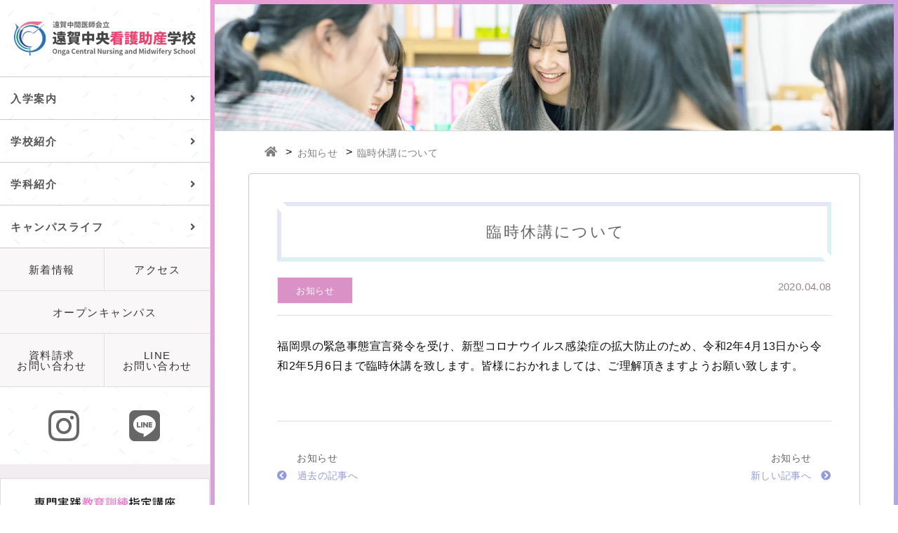

--- FILE ---
content_type: text/html; charset=UTF-8
request_url: https://www.onga-cns.com/news/481/
body_size: 7614
content:


<!DOCTYPE html>
<html lang="ja">
<head>
<meta charset="UTF-8">



			<meta name="description" content="福岡県の緊急事態宣言発令を受け、新型コロナウイルス感染症の拡大防止のため、令和2年4月13日から令和2年5月6日まで臨時休講を致します。皆様におかれましては、ご理解頂きますようお願い致します。">
	

<meta name="viewport" content="width=device-width">
<meta http-equiv="X-UA-Compatible" content="IE=edge">
<meta name="format-detection" content="telephone=no">

<!--[if lt IE 9]>
<script src="http://css3-mediaqueries-js.googlecode.com/svn/trunk/css3-mediaqueries.js"></script>
<![endif]-->


<link rel="preload" as="font" href="https://www.onga-cns.com/sec/wp-content/themes/onga-cns/font/Absolute_Beauty/AbsoluteBeautyScriptBold.woff2" crossorigin>
<link rel="preload" as="font" href="https://www.onga-cns.com/sec/wp-content/themes/onga-cns/font/Absolute_Beauty/AbsoluteBeautyScriptLight.woff2" crossorigin>
<link rel="preload" as="font" href="https://www.onga-cns.com/sec/wp-content/themes/onga-cns/font/Absolute_Beauty/AbsoluteBeautyScriptRegular.woff2" crossorigin>

<link rel="preload" as="font" href="https://www.onga-cns.com/sec/wp-content/themes/onga-cns/font/Absolute_Beauty/AbsoluteBeautySerifRegular.woff2" crossorigin>
<link rel="preload" as="font" href="https://www.onga-cns.com/sec/wp-content/themes/onga-cns/font/Absolute_Beauty/AbsoluteBeautySerifThin.woff2" crossorigin>


<link rel="shortcut icon" href="https://www.onga-cns.com/sec/wp-content/themes/onga-cns/img/favicon/favicon.ico">
<link rel="apple-touch-icon" href="https://www.onga-cns.com/sec/wp-content/themes/onga-cns/img/favicon/apple-touch-icon.png">
<link rel="icon" type="image/png" href="https://www.onga-cns.com/sec/wp-content/themes/onga-cns/img/favicon/android-chrome-192x192.png"><!-- <link rel="stylesheet" type="text/css" media="print" href=""> -->

<!-- Google tag (gtag.js) -->
<script async src="https://www.googletagmanager.com/gtag/js?id=G-NJHMMGSGEV"></script>
<script>
  window.dataLayer = window.dataLayer || [];
  function gtag(){dataLayer.push(arguments);}
  gtag('js', new Date());

  gtag('config', 'G-NJHMMGSGEV');
</script>

<title>臨時休講について &#8211; 遠賀中央看護助産学校｜福岡県遠賀郡の看護・助産学校 | 遠賀中間医師会立</title>
<meta name='robots' content='max-image-preview:large' />
<link rel='dns-prefetch' href='//code.jquery.com' />
<link rel='dns-prefetch' href='//kit.fontawesome.com' />
<link rel='dns-prefetch' href='//cdnjs.cloudflare.com' />
<link rel='dns-prefetch' href='//fonts.gstatic.com' />
<link rel='dns-prefetch' href='//fonts.googleapis.com' />
<link rel='dns-prefetch' href='//s.w.org' />
<link rel='stylesheet' id='wp-block-library-css'  href='https://www.onga-cns.com/sec/wp-includes/css/dist/block-library/style.min.css?ver=5.9.2' media='all' />
<style id='global-styles-inline-css'>
body{--wp--preset--color--black: #000000;--wp--preset--color--cyan-bluish-gray: #abb8c3;--wp--preset--color--white: #ffffff;--wp--preset--color--pale-pink: #f78da7;--wp--preset--color--vivid-red: #cf2e2e;--wp--preset--color--luminous-vivid-orange: #ff6900;--wp--preset--color--luminous-vivid-amber: #fcb900;--wp--preset--color--light-green-cyan: #7bdcb5;--wp--preset--color--vivid-green-cyan: #00d084;--wp--preset--color--pale-cyan-blue: #8ed1fc;--wp--preset--color--vivid-cyan-blue: #0693e3;--wp--preset--color--vivid-purple: #9b51e0;--wp--preset--gradient--vivid-cyan-blue-to-vivid-purple: linear-gradient(135deg,rgba(6,147,227,1) 0%,rgb(155,81,224) 100%);--wp--preset--gradient--light-green-cyan-to-vivid-green-cyan: linear-gradient(135deg,rgb(122,220,180) 0%,rgb(0,208,130) 100%);--wp--preset--gradient--luminous-vivid-amber-to-luminous-vivid-orange: linear-gradient(135deg,rgba(252,185,0,1) 0%,rgba(255,105,0,1) 100%);--wp--preset--gradient--luminous-vivid-orange-to-vivid-red: linear-gradient(135deg,rgba(255,105,0,1) 0%,rgb(207,46,46) 100%);--wp--preset--gradient--very-light-gray-to-cyan-bluish-gray: linear-gradient(135deg,rgb(238,238,238) 0%,rgb(169,184,195) 100%);--wp--preset--gradient--cool-to-warm-spectrum: linear-gradient(135deg,rgb(74,234,220) 0%,rgb(151,120,209) 20%,rgb(207,42,186) 40%,rgb(238,44,130) 60%,rgb(251,105,98) 80%,rgb(254,248,76) 100%);--wp--preset--gradient--blush-light-purple: linear-gradient(135deg,rgb(255,206,236) 0%,rgb(152,150,240) 100%);--wp--preset--gradient--blush-bordeaux: linear-gradient(135deg,rgb(254,205,165) 0%,rgb(254,45,45) 50%,rgb(107,0,62) 100%);--wp--preset--gradient--luminous-dusk: linear-gradient(135deg,rgb(255,203,112) 0%,rgb(199,81,192) 50%,rgb(65,88,208) 100%);--wp--preset--gradient--pale-ocean: linear-gradient(135deg,rgb(255,245,203) 0%,rgb(182,227,212) 50%,rgb(51,167,181) 100%);--wp--preset--gradient--electric-grass: linear-gradient(135deg,rgb(202,248,128) 0%,rgb(113,206,126) 100%);--wp--preset--gradient--midnight: linear-gradient(135deg,rgb(2,3,129) 0%,rgb(40,116,252) 100%);--wp--preset--duotone--dark-grayscale: url('#wp-duotone-dark-grayscale');--wp--preset--duotone--grayscale: url('#wp-duotone-grayscale');--wp--preset--duotone--purple-yellow: url('#wp-duotone-purple-yellow');--wp--preset--duotone--blue-red: url('#wp-duotone-blue-red');--wp--preset--duotone--midnight: url('#wp-duotone-midnight');--wp--preset--duotone--magenta-yellow: url('#wp-duotone-magenta-yellow');--wp--preset--duotone--purple-green: url('#wp-duotone-purple-green');--wp--preset--duotone--blue-orange: url('#wp-duotone-blue-orange');--wp--preset--font-size--small: 13px;--wp--preset--font-size--medium: 20px;--wp--preset--font-size--large: 36px;--wp--preset--font-size--x-large: 42px;}.has-black-color{color: var(--wp--preset--color--black) !important;}.has-cyan-bluish-gray-color{color: var(--wp--preset--color--cyan-bluish-gray) !important;}.has-white-color{color: var(--wp--preset--color--white) !important;}.has-pale-pink-color{color: var(--wp--preset--color--pale-pink) !important;}.has-vivid-red-color{color: var(--wp--preset--color--vivid-red) !important;}.has-luminous-vivid-orange-color{color: var(--wp--preset--color--luminous-vivid-orange) !important;}.has-luminous-vivid-amber-color{color: var(--wp--preset--color--luminous-vivid-amber) !important;}.has-light-green-cyan-color{color: var(--wp--preset--color--light-green-cyan) !important;}.has-vivid-green-cyan-color{color: var(--wp--preset--color--vivid-green-cyan) !important;}.has-pale-cyan-blue-color{color: var(--wp--preset--color--pale-cyan-blue) !important;}.has-vivid-cyan-blue-color{color: var(--wp--preset--color--vivid-cyan-blue) !important;}.has-vivid-purple-color{color: var(--wp--preset--color--vivid-purple) !important;}.has-black-background-color{background-color: var(--wp--preset--color--black) !important;}.has-cyan-bluish-gray-background-color{background-color: var(--wp--preset--color--cyan-bluish-gray) !important;}.has-white-background-color{background-color: var(--wp--preset--color--white) !important;}.has-pale-pink-background-color{background-color: var(--wp--preset--color--pale-pink) !important;}.has-vivid-red-background-color{background-color: var(--wp--preset--color--vivid-red) !important;}.has-luminous-vivid-orange-background-color{background-color: var(--wp--preset--color--luminous-vivid-orange) !important;}.has-luminous-vivid-amber-background-color{background-color: var(--wp--preset--color--luminous-vivid-amber) !important;}.has-light-green-cyan-background-color{background-color: var(--wp--preset--color--light-green-cyan) !important;}.has-vivid-green-cyan-background-color{background-color: var(--wp--preset--color--vivid-green-cyan) !important;}.has-pale-cyan-blue-background-color{background-color: var(--wp--preset--color--pale-cyan-blue) !important;}.has-vivid-cyan-blue-background-color{background-color: var(--wp--preset--color--vivid-cyan-blue) !important;}.has-vivid-purple-background-color{background-color: var(--wp--preset--color--vivid-purple) !important;}.has-black-border-color{border-color: var(--wp--preset--color--black) !important;}.has-cyan-bluish-gray-border-color{border-color: var(--wp--preset--color--cyan-bluish-gray) !important;}.has-white-border-color{border-color: var(--wp--preset--color--white) !important;}.has-pale-pink-border-color{border-color: var(--wp--preset--color--pale-pink) !important;}.has-vivid-red-border-color{border-color: var(--wp--preset--color--vivid-red) !important;}.has-luminous-vivid-orange-border-color{border-color: var(--wp--preset--color--luminous-vivid-orange) !important;}.has-luminous-vivid-amber-border-color{border-color: var(--wp--preset--color--luminous-vivid-amber) !important;}.has-light-green-cyan-border-color{border-color: var(--wp--preset--color--light-green-cyan) !important;}.has-vivid-green-cyan-border-color{border-color: var(--wp--preset--color--vivid-green-cyan) !important;}.has-pale-cyan-blue-border-color{border-color: var(--wp--preset--color--pale-cyan-blue) !important;}.has-vivid-cyan-blue-border-color{border-color: var(--wp--preset--color--vivid-cyan-blue) !important;}.has-vivid-purple-border-color{border-color: var(--wp--preset--color--vivid-purple) !important;}.has-vivid-cyan-blue-to-vivid-purple-gradient-background{background: var(--wp--preset--gradient--vivid-cyan-blue-to-vivid-purple) !important;}.has-light-green-cyan-to-vivid-green-cyan-gradient-background{background: var(--wp--preset--gradient--light-green-cyan-to-vivid-green-cyan) !important;}.has-luminous-vivid-amber-to-luminous-vivid-orange-gradient-background{background: var(--wp--preset--gradient--luminous-vivid-amber-to-luminous-vivid-orange) !important;}.has-luminous-vivid-orange-to-vivid-red-gradient-background{background: var(--wp--preset--gradient--luminous-vivid-orange-to-vivid-red) !important;}.has-very-light-gray-to-cyan-bluish-gray-gradient-background{background: var(--wp--preset--gradient--very-light-gray-to-cyan-bluish-gray) !important;}.has-cool-to-warm-spectrum-gradient-background{background: var(--wp--preset--gradient--cool-to-warm-spectrum) !important;}.has-blush-light-purple-gradient-background{background: var(--wp--preset--gradient--blush-light-purple) !important;}.has-blush-bordeaux-gradient-background{background: var(--wp--preset--gradient--blush-bordeaux) !important;}.has-luminous-dusk-gradient-background{background: var(--wp--preset--gradient--luminous-dusk) !important;}.has-pale-ocean-gradient-background{background: var(--wp--preset--gradient--pale-ocean) !important;}.has-electric-grass-gradient-background{background: var(--wp--preset--gradient--electric-grass) !important;}.has-midnight-gradient-background{background: var(--wp--preset--gradient--midnight) !important;}.has-small-font-size{font-size: var(--wp--preset--font-size--small) !important;}.has-medium-font-size{font-size: var(--wp--preset--font-size--medium) !important;}.has-large-font-size{font-size: var(--wp--preset--font-size--large) !important;}.has-x-large-font-size{font-size: var(--wp--preset--font-size--x-large) !important;}
</style>
<link rel='stylesheet' id='myStyle-css'  href='https://www.onga-cns.com/sec/wp-content/themes/onga-cns/css/myStyle.css?ver=1768234054' media='all' />
<link rel='stylesheet' id='myPrint-css'  href='https://www.onga-cns.com/sec/wp-content/themes/onga-cns/css/print/print.css?ver=1768234055' media='print' />
<link rel='preconnect' id='gstatic-css'  href='https://fonts.gstatic.com' media='all' />
<link rel='stylesheet' id='myfontNotoCinzel-css'  href='https://fonts.googleapis.com/css2?family=Cinzel:wght@400;500&#038;display=swap' media='all' />
<script src='https://code.jquery.com/jquery-3.5.1.min.js?ver=3.5.1' id='jquery-js' integrity="sha256-9/aliU8dGd2tb6OSsuzixeV4y/faTqgFtohetphbbj0=" crossorigin="anonymous"></script>
<link rel="https://api.w.org/" href="https://www.onga-cns.com/wp-json/" /><link rel="alternate" type="application/json" href="https://www.onga-cns.com/wp-json/wp/v2/posts/481" /><link rel="canonical" href="https://www.onga-cns.com/news/481/" />
<link rel="alternate" type="application/json+oembed" href="https://www.onga-cns.com/wp-json/oembed/1.0/embed?url=https%3A%2F%2Fwww.onga-cns.com%2Fnews%2F481%2F" />
<link rel="alternate" type="text/xml+oembed" href="https://www.onga-cns.com/wp-json/oembed/1.0/embed?url=https%3A%2F%2Fwww.onga-cns.com%2Fnews%2F481%2F&#038;format=xml" />
<link rel="icon" href="https://www.onga-cns.com/sec/wp-content/uploads/2023/05/cropped-04f4b5d1d6bb69d896b8cd5f05edad3b-32x32.jpg" sizes="32x32" />
<link rel="icon" href="https://www.onga-cns.com/sec/wp-content/uploads/2023/05/cropped-04f4b5d1d6bb69d896b8cd5f05edad3b-192x192.jpg" sizes="192x192" />
<link rel="apple-touch-icon" href="https://www.onga-cns.com/sec/wp-content/uploads/2023/05/cropped-04f4b5d1d6bb69d896b8cd5f05edad3b-180x180.jpg" />
<meta name="msapplication-TileImage" content="https://www.onga-cns.com/sec/wp-content/uploads/2023/05/cropped-04f4b5d1d6bb69d896b8cd5f05edad3b-270x270.jpg" />
</head>


<body class="post-template-default single single-post postid-481 single-format-standard" ontouchstart="">
<svg xmlns="http://www.w3.org/2000/svg" viewBox="0 0 0 0" width="0" height="0" focusable="false" role="none" style="visibility: hidden; position: absolute; left: -9999px; overflow: hidden;" ><defs><filter id="wp-duotone-dark-grayscale"><feColorMatrix color-interpolation-filters="sRGB" type="matrix" values=" .299 .587 .114 0 0 .299 .587 .114 0 0 .299 .587 .114 0 0 .299 .587 .114 0 0 " /><feComponentTransfer color-interpolation-filters="sRGB" ><feFuncR type="table" tableValues="0 0.49803921568627" /><feFuncG type="table" tableValues="0 0.49803921568627" /><feFuncB type="table" tableValues="0 0.49803921568627" /><feFuncA type="table" tableValues="1 1" /></feComponentTransfer><feComposite in2="SourceGraphic" operator="in" /></filter></defs></svg><svg xmlns="http://www.w3.org/2000/svg" viewBox="0 0 0 0" width="0" height="0" focusable="false" role="none" style="visibility: hidden; position: absolute; left: -9999px; overflow: hidden;" ><defs><filter id="wp-duotone-grayscale"><feColorMatrix color-interpolation-filters="sRGB" type="matrix" values=" .299 .587 .114 0 0 .299 .587 .114 0 0 .299 .587 .114 0 0 .299 .587 .114 0 0 " /><feComponentTransfer color-interpolation-filters="sRGB" ><feFuncR type="table" tableValues="0 1" /><feFuncG type="table" tableValues="0 1" /><feFuncB type="table" tableValues="0 1" /><feFuncA type="table" tableValues="1 1" /></feComponentTransfer><feComposite in2="SourceGraphic" operator="in" /></filter></defs></svg><svg xmlns="http://www.w3.org/2000/svg" viewBox="0 0 0 0" width="0" height="0" focusable="false" role="none" style="visibility: hidden; position: absolute; left: -9999px; overflow: hidden;" ><defs><filter id="wp-duotone-purple-yellow"><feColorMatrix color-interpolation-filters="sRGB" type="matrix" values=" .299 .587 .114 0 0 .299 .587 .114 0 0 .299 .587 .114 0 0 .299 .587 .114 0 0 " /><feComponentTransfer color-interpolation-filters="sRGB" ><feFuncR type="table" tableValues="0.54901960784314 0.98823529411765" /><feFuncG type="table" tableValues="0 1" /><feFuncB type="table" tableValues="0.71764705882353 0.25490196078431" /><feFuncA type="table" tableValues="1 1" /></feComponentTransfer><feComposite in2="SourceGraphic" operator="in" /></filter></defs></svg><svg xmlns="http://www.w3.org/2000/svg" viewBox="0 0 0 0" width="0" height="0" focusable="false" role="none" style="visibility: hidden; position: absolute; left: -9999px; overflow: hidden;" ><defs><filter id="wp-duotone-blue-red"><feColorMatrix color-interpolation-filters="sRGB" type="matrix" values=" .299 .587 .114 0 0 .299 .587 .114 0 0 .299 .587 .114 0 0 .299 .587 .114 0 0 " /><feComponentTransfer color-interpolation-filters="sRGB" ><feFuncR type="table" tableValues="0 1" /><feFuncG type="table" tableValues="0 0.27843137254902" /><feFuncB type="table" tableValues="0.5921568627451 0.27843137254902" /><feFuncA type="table" tableValues="1 1" /></feComponentTransfer><feComposite in2="SourceGraphic" operator="in" /></filter></defs></svg><svg xmlns="http://www.w3.org/2000/svg" viewBox="0 0 0 0" width="0" height="0" focusable="false" role="none" style="visibility: hidden; position: absolute; left: -9999px; overflow: hidden;" ><defs><filter id="wp-duotone-midnight"><feColorMatrix color-interpolation-filters="sRGB" type="matrix" values=" .299 .587 .114 0 0 .299 .587 .114 0 0 .299 .587 .114 0 0 .299 .587 .114 0 0 " /><feComponentTransfer color-interpolation-filters="sRGB" ><feFuncR type="table" tableValues="0 0" /><feFuncG type="table" tableValues="0 0.64705882352941" /><feFuncB type="table" tableValues="0 1" /><feFuncA type="table" tableValues="1 1" /></feComponentTransfer><feComposite in2="SourceGraphic" operator="in" /></filter></defs></svg><svg xmlns="http://www.w3.org/2000/svg" viewBox="0 0 0 0" width="0" height="0" focusable="false" role="none" style="visibility: hidden; position: absolute; left: -9999px; overflow: hidden;" ><defs><filter id="wp-duotone-magenta-yellow"><feColorMatrix color-interpolation-filters="sRGB" type="matrix" values=" .299 .587 .114 0 0 .299 .587 .114 0 0 .299 .587 .114 0 0 .299 .587 .114 0 0 " /><feComponentTransfer color-interpolation-filters="sRGB" ><feFuncR type="table" tableValues="0.78039215686275 1" /><feFuncG type="table" tableValues="0 0.94901960784314" /><feFuncB type="table" tableValues="0.35294117647059 0.47058823529412" /><feFuncA type="table" tableValues="1 1" /></feComponentTransfer><feComposite in2="SourceGraphic" operator="in" /></filter></defs></svg><svg xmlns="http://www.w3.org/2000/svg" viewBox="0 0 0 0" width="0" height="0" focusable="false" role="none" style="visibility: hidden; position: absolute; left: -9999px; overflow: hidden;" ><defs><filter id="wp-duotone-purple-green"><feColorMatrix color-interpolation-filters="sRGB" type="matrix" values=" .299 .587 .114 0 0 .299 .587 .114 0 0 .299 .587 .114 0 0 .299 .587 .114 0 0 " /><feComponentTransfer color-interpolation-filters="sRGB" ><feFuncR type="table" tableValues="0.65098039215686 0.40392156862745" /><feFuncG type="table" tableValues="0 1" /><feFuncB type="table" tableValues="0.44705882352941 0.4" /><feFuncA type="table" tableValues="1 1" /></feComponentTransfer><feComposite in2="SourceGraphic" operator="in" /></filter></defs></svg><svg xmlns="http://www.w3.org/2000/svg" viewBox="0 0 0 0" width="0" height="0" focusable="false" role="none" style="visibility: hidden; position: absolute; left: -9999px; overflow: hidden;" ><defs><filter id="wp-duotone-blue-orange"><feColorMatrix color-interpolation-filters="sRGB" type="matrix" values=" .299 .587 .114 0 0 .299 .587 .114 0 0 .299 .587 .114 0 0 .299 .587 .114 0 0 " /><feComponentTransfer color-interpolation-filters="sRGB" ><feFuncR type="table" tableValues="0.098039215686275 1" /><feFuncG type="table" tableValues="0 0.66274509803922" /><feFuncB type="table" tableValues="0.84705882352941 0.41960784313725" /><feFuncA type="table" tableValues="1 1" /></feComponentTransfer><feComposite in2="SourceGraphic" operator="in" /></filter></defs></svg>
	<div class="js_op"></div>


<div class="ly_main">

	<header class="ly_main_header">
	<div class="bl_header js_header">
		<div class="bl_header_inner">

			<div class="bl_sp_header">
				<div class="bl_header_logo">
					<a href="https://www.onga-cns.com/ ">
						<img src="https://www.onga-cns.com/sec/wp-content/themes/onga-cns/img/base/logo.png"
							srcset="https://www.onga-cns.com/sec/wp-content/themes/onga-cns/img/base/logo_sp.png 767w,
									https://www.onga-cns.com/sec/wp-content/themes/onga-cns/img/base/logo.png"
							alt="遠賀中間医師会立 遠賀中央看護助産学校"
						>
					</a>
				</div>
				<div>
					<div class="un_hamburger js_hamburger" tabindex="0" role="button">
						<span class="first"></span>
						<span class="second"></span>
						<span class="third"></span>
					</div>
				</div>
			</div>

			<div class="bl_sp_headerBox">
				<nav class="bl_header_nav">
					<ul>
						<li>
							<p class="icon_accordion">入学案内<span></span><span></span></p>
							<ul class="bl_header_nav2">
								<li class="bl_header_nav2_head"><p>入学案内</p></li>
								<li><a href="https://www.onga-cns.com/admissions/opencampus">オープンキャンパス</a></li>
								<li><a href="https://www.onga-cns.com/admissions/exam">入試について</a></li>
								<li><a href="https://www.onga-cns.com/admissions/cost">学費について</a></li>
								<li><a href="https://www.onga-cns.com/admissions/grant">学費サポート</a></li>
								<li><a href="https://www.onga-cns.com/admissions/faq">よくあるご質問</a></li>
							</ul>
						</li>

						<li>
							<p class="icon_accordion">学校紹介<span></span><span></span></p>
							<ul class="bl_header_nav2">
								<li class="bl_header_nav2_head"><p>学校紹介</p></li>
								<li><a href="https://www.onga-cns.com/generalinfo/greeting">学校長挨拶</a></li>
								<li><a href="https://www.onga-cns.com/generalinfo/access">交通アクセス</a></li>
								<li><a href="https://www.onga-cns.com/generalinfo/self_evaluation">学校自己評価</a></li>
								<li><a href="https://www.onga-cns.com/generalinfo/building">キャンパス紹介</a></li>
							</ul>
						</li>
						<li>
							<p class="icon_accordion">学科紹介<span></span><span></span></p>
							<ul class="bl_header_nav2">
								<li class="bl_header_nav2_head"><p>学科紹介</p></li>
								<li><a href="https://www.onga-cns.com/department/nursing">看護学科</a></li>
								<li><a href="https://www.onga-cns.com/department/midwifely">助産学科</a></li>
							</ul>
						</li>
						<li>
							<p class="icon_accordion">キャンパスライフ<span></span><span></span></p>
							<ul class="bl_header_nav2">
								<li class="bl_header_nav2_head"><p>キャンパスライフ</p></li>
								<li><a href="https://www.onga-cns.com/campuslife/schedule">年間スケジュール</a></li>
								<li><a href="https://www.onga-cns.com/campuslife/voice">先輩・卒業生からのメッセージ</a></li>
								<li><a href="https://www.onga-cns.com/book">図書司書より、この本いかがですか？</a></li>
							</ul>
						</li>
					</ul>
				</nav>

				<div class="bl_header_middle">
					<div class="bl_header_middle_bottom">
						<p><a class="bl_header_middle_bottom_borderRigtht" href="https://www.onga-cns.com/information">新着情報</a></p>
						<p><a href="https://www.onga-cns.com/generalinfo/access/">アクセス</a></p>
					</div>

					<div class="bl_header_middle_bottom">
						<p><a href="https://www.onga-cns.com/admissions/opencampus/">オープンキャンパス</a></p>
					</div>
					<div class="bl_header_middle_bottom">
						<p><a class="bl_header_middle_bottom_borderRigtht" href="https://www.onga-cns.com/inquiry">資料請求<br>お問い合わせ</a></p>
						<p><a href="https://www.onga-cns.com/inquiry-line">LINE<br>お問い合わせ</a></p>
					</div>

<!-- 					<div class="bl_header_middle_bottom">
						<p><a href="https://www.onga-cns.com/feature/">5つの特徴</a></p>
					</div> -->
				</div>

				<div class="bl_header_sns">
					<p>
						<span><a href="https://www.instagram.com/onkan_nurse/"><i class="fab fa-instagram"></i></a></span>
					</p>
					<p>
						<span><a href="https://lin.ee/K13Bgno"><i class="fab fa-line"></i></a></span>
					</p>
				</div>

			</div>

			<div class="bl_header_footer_logo">
				<div class="el_logo">
					<a href="https://www.onga-cns.com/admissions/grant/#pagelink4">
						<img src="https://www.onga-cns.com/sec/wp-content/themes/onga-cns/img/base/senmon.jpg"
							srcset="https://www.onga-cns.com/sec/wp-content/themes/onga-cns/img/base/senmon_sp.jpg 767w,
							https://www.onga-cns.com/sec/wp-content/themes/onga-cns/img/base/senmon.jpg"
							alt="専門実践教育訓練給付金"
						>
					</a></div>
				<div class="el_logo">
					<a href="http://www.onnaka-med.or.jp">
						<img src="https://www.onga-cns.com/sec/wp-content/themes/onga-cns/img/base/ishikai.jpg"
							srcset="https://www.onga-cns.com/sec/wp-content/themes/onga-cns/img/base/ishikai_sp.jpg 767w,
							https://www.onga-cns.com/sec/wp-content/themes/onga-cns/img/base/ishikai.jpg"
							alt="遠賀中間医師会"
						>
					</a>
				</div>
			</div>

		</div><!-- bl_header_inner -->
	</div><!-- bl_header -->
</header>
	<div class="ly_main_content un_gradation">
		<main class="un_gradation_inner">
			<div class="ly_luxy_outer__page">

				<div class="bl_pageHader bl_pageHader__information"></div>

				<div class="ly_1120 bl_breadcrumb">
					<!-- Breadcrumb NavXT 7.0.2 -->
<span property="itemListElement" typeof="ListItem">
<a property="item" typeof="WebPage" title="Go to 遠賀中央看護助産学校｜福岡県遠賀郡の看護・助産学校 | 遠賀中間医師会立." href="https://www.onga-cns.com" class="home" >
<span property="name"><i class="fa fa-home"></i></span>
</a>
<meta property="position" content="1">
</span>
 &gt;<span property="itemListElement" typeof="ListItem"><a property="item" typeof="WebPage" title="Go to the お知らせ category archives." href="https://www.onga-cns.com/category/news/" class="taxonomy category" ><span property="name">お知らせ</span></a><meta property="position" content="2"></span> &gt;<span property="itemListElement" typeof="ListItem"><span property="name" class="post post-post current-item">臨時休講について</span><meta property="url" content="https://www.onga-cns.com/news/481/"><meta property="position" content="3"></span>				</div>

				<article class="ly_1120 ly_page__pd6-12 bl_single">

											<section>
							<header>
								<h1 class="el_heading">臨時休講について</h1>
								<div>
									<!-- <p class="el_label">お知らせ</p> -->
									<p><a class="el_label2 el_label2__info" href="https://www.onga-cns.com/category/news/">お知らせ</a></p>
									<time itemprop="datePublished" datetime="2020-04-08">2020.04.08</time>
								</div>
							</header>

							<div>
								<p>福岡県の緊急事態宣言発令を受け、新型コロナウイルス感染症の拡大防止のため、令和2年4月13日から令和2年5月6日まで臨時休講を致します。皆様におかれましては、ご理解頂きますようお願い致します。</p>
							</div>
						</section>
					
					<section>
<!-- 						<div class="el_btnInfomation">
							<p>
								<a href="">情報一覧</a>
							</p>
						</div> -->

						<nav>
							<div>
								


																	<!-- <p class="el_label2 el_label2__info">お知らせ</p> -->
									<p class="bl_single_navFootercat__left">お知らせ</p>
									<p class="bl_single_navFooterPrev"><a href="https://www.onga-cns.com/news/409/" rel="prev"><i class="fa fa-chevron-circle-left"></i>過去の記事へ</a></p>
															</div>
							<div>
																	<!-- <p class="el_label2 el_label2__info">お知らせ</p> -->
									<p class="bl_single_navFootercat__right">お知らせ</p>
									<p class="bl_single_navFooterNext"><a href="https://www.onga-cns.com/news/488/" rel="next">新しい記事へ<i class="fa fa-chevron-circle-right"></i></a></p>
															</div>
						</nav>

					</section><!-- bl_page -->

				</article>

					<div class="bl_banner">
		<a href="https://www.instagram.com/onkan_nurse/">
			<picture>
			  <source media="(min-width: 768px)" srcset="https://www.onga-cns.com/sec/wp-content/themes/onga-cns/img/banar/instagram.jpg">
			  <source media="(max-width: 767px)" srcset="https://www.onga-cns.com/sec/wp-content/themes/onga-cns/img/banar/instagram-sp.jpg">
			  <img src="https://www.onga-cns.com/sec/wp-content/themes/onga-cns/img/banar/instagram.jpg" alt="【公式】 遠賀中央看護助産学校 Instagram">
			</picture>
		</a>
	</div>


<div class="el_luxy_outer">
	<div class="js_luxy_bg">
		<p class="luxy-el el_luxy el_luxyBg el_luxyBg__1" data-speed-y="-8" data-offset="0" data-speed-x="0" data-horizontal="1">
			<img src="https://www.onga-cns.com/sec/wp-content/themes/onga-cns/img/luxy/bg.png" alt="コスモス">
		</p>

		<p class="luxy-el el_luxy el_luxyBg el_luxyBg__2" data-speed-y="-10" data-offset="0" data-speed-x="0" data-horizontal="1">
			<img src="https://www.onga-cns.com/sec/wp-content/themes/onga-cns/img/luxy/bg.png">
		</p>

		<p class="luxy-el el_luxy el_luxyBg el_luxyBg__3" data-speed-y="-10" data-offset="0" data-speed-x="0" data-horizontal="1">
			<img src="https://www.onga-cns.com/sec/wp-content/themes/onga-cns/img/luxy/bg.png">
		</p>

		<p class="luxy-el el_luxy el_luxyBg el_luxyBg__4" data-speed-y="-10" data-offset="0" data-speed-x="0" data-horizontal="1">
			<img src="https://www.onga-cns.com/sec/wp-content/themes/onga-cns/img/luxy/bg.png">
		</p>

		<p class="luxy-el el_luxy el_luxyBg el_luxyBg__5" data-speed-y="-10" data-offset="0" data-speed-x="0" data-horizontal="1">
			<img src="https://www.onga-cns.com/sec/wp-content/themes/onga-cns/img/luxy/bg.png">
		</p>

		<p class="luxy-el el_luxy el_luxyBg el_luxyBg__6" data-speed-y="-10" data-offset="0" data-speed-x="0" data-horizontal="1">
			<img src="https://www.onga-cns.com/sec/wp-content/themes/onga-cns/img/luxy/bg.png">
		</p>

		<p class="luxy-el el_luxy el_luxyBg el_luxyBg__7" data-speed-y="-10" data-offset="0" data-speed-x="0" data-horizontal="1">
			<img src="https://www.onga-cns.com/sec/wp-content/themes/onga-cns/img/luxy/bg.png">
		</p>

	</div>

<!-- 	<p class="luxy-el el_luxy el_luxyBg__2" data-speed-y="-10" data-offset="0" data-speed-x="0" data-horizontal="1">
		<img src="">
	</p> -->

	<div class="js_luxy_el">
		<p class="luxy-el el_luxy el_luxy__1" data-speed-y="-2" data-offset="0" data-speed-x="0" data-horizontal="1">
			<img src="https://www.onga-cns.com/sec/wp-content/themes/onga-cns/img/luxy/obj1.png">
		</p>

		<p class="luxy-el el_luxy el_luxy__2" data-speed-y="-3" data-offset="0" data-speed-x="0" data-horizontal="1">
			<img src="https://www.onga-cns.com/sec/wp-content/themes/onga-cns/img/luxy/obj2.png">
		</p>

		<p class="luxy-el el_luxy el_luxy__4" data-speed-y="-4" data-offset="0" data-speed-x="0" data-horizontal="1">
			<img src="https://www.onga-cns.com/sec/wp-content/themes/onga-cns/img/luxy/obj3.png">
		</p>

		<p class="luxy-el el_luxy el_luxy__5" data-speed-y="-3" data-offset="0" data-speed-x="0" data-horizontal="1">
			<img src="https://www.onga-cns.com/sec/wp-content/themes/onga-cns/img/luxy/obj5.png">
		</p>

		<p class="luxy-el el_luxy el_luxy__6" data-speed-y="-2" data-offset="0" data-speed-x="0" data-horizontal="1">
			<img src="https://www.onga-cns.com/sec/wp-content/themes/onga-cns/img/luxy/obj6.png">
		</p>
	</div>
</div>			</div><!-- ly_luxy_outer__page -->

			<footer class="ly_footer">

			<div class="ly_pd0 bl_ctaStrong">
			<div class="bl_ctaStrong_inner">
				<p>
					<picture>
					  <source media="(max-width: 767px)" srcset="https://www.onga-cns.com/sec/wp-content/themes/onga-cns/img/banar/strongTxt_sp.png">
					  <img class="hp_copyGuard" src="https://www.onga-cns.com/sec/wp-content/themes/onga-cns/img/banar/strongTxt.png" alt="人間形成・規律　看護教育・探求　社会貢献・愛情　遠賀中央看護助産学校">
					</picture>
				</p>
				<p><a class="el_cta6" href="https://www.onga-cns.com/feature/"><span>5つの特徴</span><i></i></a></p>
			</div>
		</div>
	
	<div class="bl_footerAccess">
		<div class="ly_1120">
			<div class="el_heading__footer">
				<h3>駅から徒歩５分 !</h3>
			</div>
			<p class="bl_footerAccess_txt"><span class="js_marker1">福岡市、北九州市、直方方面の中間点なので、どの地区からでも通えます！</span></p>

			<div class="bl_footerAccess_imgUnit">
				<div>
					<img class="hp_copyGuard" src="https://www.onga-cns.com/sec/wp-content/themes/onga-cns/img/base/map.png" alt="遠賀中央看護助産学校までのアクセス">
				</div>

				<div>
					<img class="hp_copyGuard" src="https://www.onga-cns.com/sec/wp-content/themes/onga-cns/img/base/gaikan.jpg" alt="遠賀中間医師会立 遠賀中央看護助産学校 校舎">
				</div>
			</div>

		</div>
	</div>

	<div class="ly_width100 bl_footerBottom">
		<div class="ly_1120">
			<div class="bl_footerBottom_flex1">
				<div class="bl_footerBottom_logo">
					<a href="https://www.onga-cns.com/">
						<img src="https://www.onga-cns.com/sec/wp-content/themes/onga-cns/img/base/logo_footer.png"
							srcset="https://www.onga-cns.com/sec/wp-content/themes/onga-cns/img/base/logo_sp.png 767w,
									https://www.onga-cns.com/sec/wp-content/themes/onga-cns/img/base/logo_footer.png"
							alt="遠賀中間医師会立 遠賀中央看護助産学校"
						>
					</a>
					<p>〒807-0052 福岡県遠賀郡水巻町下二西2-1-33</p>
<!-- 					<p class="bl_footerBottom_logo_tel">TEL.<span>093-203-2333</span></p>
					<p class="bl_footerBottom_logo_tel">FAX.<span>093-203-2334</span></p> -->
				</div>
				<div class="bl_footerBottom_inquiry">
					<div class="bl_footerBottom_inquiry_left">
						<p class="bl_footerBottom_tel"><a href="tel:093-203-2333">093-203-2333</a></p>
						<p class="bl_footerBottom_fax">FAX 093-203-2334</p>
					</div>

					<p class="bl_footerBottom_inquiry_mail"><a href="https://www.onga-cns.com/inquiry/">お問い合わせ</a></p>
				</div>
			</div>


			<div class="bl_footerBottom_sitemap">
				<ul>
					<li>
						<dl>
							<dt>入学案内</dt>
							<dd><a href="https://www.onga-cns.com/admissions/opencampus/">オープンキャンパス</a></dd>
							<dd><a href="https://www.onga-cns.com/admissions/exam/">入試について</a></dd>
							<dd><a href="https://www.onga-cns.com/admissions/cost/">学費について</a></dd>
							<dd><a href="https://www.onga-cns.com/admissions/grant/">学費サポート</a></dd>
							<dd><a href="https://www.onga-cns.com/admissions/faq/">よくあるご質問</a></dd>
						</dl>
					</li>

					<li>
						<dl>
							<dt>学校紹介</dt>
							<dd><a href="https://www.onga-cns.com/generalinfo/greeting/">学校長挨拶</a></dd>
							<dd><a href="https://www.onga-cns.com/generalinfo/access/">交通アクセス</a></dd>
							<dd><a href="https://www.onga-cns.com/generalinfo/self_evaluation/">学校自己評価</a></dd>
							<dd><a href="https://www.onga-cns.com/generalinfo/building/">校舎のご案内</a></dd>
						</dl>
					</li>

					<li>
						<dl>
							<dt>学科紹介</dt>
							<dd><a href="https://www.onga-cns.com/department/nursing/">看護学科</a></dd>
							<dd><a href="https://www.onga-cns.com/department/midwifely/">助産学科</a></dd>
						</dl>
					</li>

					<li>
						<dl>
							<dt>キャンパスライフ</dt>
							<dd><a href="https://www.onga-cns.com/campuslife/schedule/">年間スケジュール</a></dd>
							<dd><a href="https://www.onga-cns.com/campuslife/voice/">先輩・卒業生からの<span class="hp_newLine__footer1">メッセージ</span></a></dd>
							<dd><a href="https://www.onga-cns.com/book/">図書司書より、<span class="hp_newLine__footer2">この本いかがですか？</span></a></dd>
						</dl>
					</li>
				</ul>

				<ul>
					<li>
						<ul>
							<li><a href="https://www.onga-cns.com/information/">新着情報</a></li>
							<li><a href="https://www.onga-cns.com/news/">お知らせ</a></li>
							<li><a href="https://www.onga-cns.com/blog/">キャンパスレポート</a></li>
						</ul>
					</li>

					<li>
						<ul>
							<li><a href="https://www.onga-cns.com/graduate/">卒業生の方へ</a></li>
							<li><a href="https://www.onga-cns.com/download/">募集要項・<span class="hp_newLine__footer3">資料ダウンロード</span></a></li>
							<li><a href="https://www.onga-cns.com/privacy/">個人情報保護方針</a></li>
						</ul>
					</li>

					<li>
						<ul>
							<li><a href="https://www.onga-cns.com/inquiry/">資料請求・お問い合わせ</a></li>
							<li><a href="https://www.onga-cns.com/inquiry-line/">LINEお問い合わせ</a></li>
							<li><a href="https://www.onga-cns.com/feature/">5つの特徴</a></li>
						</ul>
					</li>
				</ul>
			</div>
		</div>
	</div>

	<div class="bl_footer_copy">
		<small>&copy; 2026 Onga Central Nursing and Midwifery School All Rights Reserved.</small>
	</div>
</footer>		</main>
	</div><!-- ly_main_content -->
</div><!-- ly_main -->




<!-- fix -->
<div class="fix_cta js_cta">
	<ul>
		<li class="icon_big"><a href="https://www.onga-cns.com/admissions/opencampus"><img src="https://www.onga-cns.com/sec/wp-content/themes/onga-cns/img/base/fixRightOpencampus.jpg" alt="オープンキャンパス"></a></li>
		<li class="icon_big"><a href="https://www.onga-cns.com/inquiry"><img src="https://www.onga-cns.com/sec/wp-content/themes/onga-cns/img/base/fixRightInquiry.jpg" alt="資料請求・お問い合わせ"></a></li>
		<li class="icon_big"><a href="https://www.onga-cns.com/inquiry-line"><img src="https://www.onga-cns.com/sec/wp-content/themes/onga-cns/img/base/fixRightLine.jpg" alt="LINEでお問い合わせ"></a></li>

		<li class="icon_small"><a href="https://www.onga-cns.com/admissions/opencampus"><img src="https://www.onga-cns.com/sec/wp-content/themes/onga-cns/img/base/fixRightOpencampus__s.jpg" alt="オープンキャンパス"></a></li>
		<li class="icon_small"><a href="https://www.onga-cns.com/inquiry"><img src="https://www.onga-cns.com/sec/wp-content/themes/onga-cns/img/base/fixRightInquiry__s.jpg" alt="資料請求・お問い合わせ"></a></li>
	</ul>
	<div class="el_btn_topScroll"><a href="#"></a></div>
</div>

<div class="el_btn_topScroll__sp js_cta__sp"><a href="#"></a></div>
<!-- fx -->





<div id="luxy"></div>
<div class="un_circleFx"></div>



<script src='https://kit.fontawesome.com/f8fd9b24b4.js?ver=5.9.2' id='myFontawesome-js'></script>
<script src='https://www.onga-cns.com/sec/wp-content/themes/onga-cns/dist/app.js?ver=1747715827' id='myApp-js'></script>
<script src='https://cdnjs.cloudflare.com/ajax/libs/picturefill/3.0.3/picturefill.min.js?ver=5.9.2' id='myPicturefill-js'></script>
<script src='https://www.onga-cns.com/sec/wp-content/themes/onga-cns/dist/loading.js?ver=1747715828' id='myloading-js'></script>

</body>
</html>


--- FILE ---
content_type: text/css
request_url: https://www.onga-cns.com/sec/wp-content/themes/onga-cns/css/myStyle.css?ver=1768234054
body_size: 33910
content:
@charset "UTF-8";
/*-----------------------------------------------++
//■ reset
++-----------------------------------------------*/
/*
 * ress.css • v3.0.0
 * MIT License
 * github.com/filipelinhares/ress
 */
html {
  box-sizing: border-box;
  -webkit-text-size-adjust: 100%; /* Prevent adjustments of font size after orientation changes in iOS */
  word-break: normal;
  -moz-tab-size: 4;
  tab-size: 4;
}
*,
::before,
::after {
  background-repeat: no-repeat; /* Set `background-repeat: no-repeat` to all elements and pseudo elements */
  box-sizing: inherit;
}
::before,
::after {
  text-decoration: inherit; /* Inherit text-decoration and vertical align to ::before and ::after pseudo elements */
  vertical-align: inherit;
}
* {
  padding: 0; /* Reset `padding` and `margin` of all elements */
  margin: 0;
}
hr {
  overflow: visible; /* Show the overflow in Edge and IE */
  height: 0; /* Add the correct box sizing in Firefox */
}
details,
main {
  display: block; /* Render the `main` element consistently in IE. */
}
summary {
  display: list-item; /* Add the correct display in all browsers */
}
small {
  font-size: 80%; /* Set font-size to 80% in `small` elements */
}
[hidden] {
  display: none; /* Add the correct display in IE */
}
abbr[title] {
  border-bottom: none; /* Remove the bottom border in Chrome 57 */
/* Add the correct text decoration in Chrome, Edge, IE, Opera, and Safari */
  text-decoration: underline;
  text-decoration: underline dotted;
}
a {
  background-color: transparent; /* Remove the gray background on active links in IE 10 */
}
a:active,
a:hover {
  outline-width: 0; /* Remove the outline when hovering in all browsers */
}
code,
kbd,
pre,
samp {
  font-family: monospace, monospace; /* Specify the font family of code elements */
}
pre {
  font-size: 1em; /* Correct the odd `em` font sizing in all browsers */
}
b,
strong {
  font-weight: bolder; /* Add the correct font weight in Chrome, Edge, and Safari */
}
sub,
sup {
  font-size: 75%;
  line-height: 0;
  position: relative;
  vertical-align: baseline;
}
sub {
  bottom: -0.25em;
}
sup {
  top: -0.5em;
}
input {
  border-radius: 0;
}
[disabled] {
  cursor: default;
}
[type="number"]::-webkit-inner-spin-button,
[type="number"]::-webkit-outer-spin-button {
  height: auto; /* Correct the cursor style of increment and decrement buttons in Chrome */
}
[type="search"] {
  -webkit-appearance: textfield; /* Correct the odd appearance in Chrome and Safari */
  outline-offset: -2px; /* Correct the outline style in Safari */
}
[type="search"]::-webkit-search-decoration {
  -webkit-appearance: none; /* Remove the inner padding in Chrome and Safari on macOS */
}
textarea {
  overflow: auto; /* Internet Explorer 11+ */
  resize: vertical; /* Specify textarea resizability */
}
button,
input,
optgroup,
select,
textarea {
  font: inherit; /* Specify font inheritance of form elements */
}
optgroup {
  font-weight: bold; /* Restore the font weight unset by the previous rule */
}
button {
  overflow: visible; /* Address `overflow` set to `hidden` in IE 8/9/10/11 */
}
button,
select {
  text-transform: none; /* Firefox 40+, Internet Explorer 11- */
}
button,
[type="button"],
[type="reset"],
[type="submit"],
[role="button"] {
  cursor: pointer;
  color: inherit;
}
button::-moz-focus-inner,
[type="button"]::-moz-focus-inner,
[type="reset"]::-moz-focus-inner,
[type="submit"]::-moz-focus-inner {
  border-style: none;
  padding: 0;
}
button:-moz-focusring,
[type="button"]::-moz-focus-inner,
[type="reset"]::-moz-focus-inner,
[type="submit"]::-moz-focus-inner {
  outline: 1px dotted ButtonText;
}
button,
html [type="button"],
[type="reset"],
[type="submit"] {
  -webkit-appearance: button; /* Correct the inability to style clickable types in iOS */
}
button,
input,
select,
textarea {
  background-color: transparent;
  border-style: none;
}
select {
  -moz-appearance: none; /* Firefox 36+ */
  -webkit-appearance: none; /* Chrome 41+ */
}
select::-ms-expand {
  display: none; /* Internet Explorer 11+ */
}
select::-ms-value {
  color: currentColor; /* Internet Explorer 11+ */
}
legend {
  border: 0; /* Correct `color` not being inherited in IE 8/9/10/11 */
  color: inherit; /* Correct the color inheritance from `fieldset` elements in IE */
  display: table; /* Correct the text wrapping in Edge and IE */
  max-width: 100%; /* Correct the text wrapping in Edge and IE */
  white-space: normal; /* Correct the text wrapping in Edge and IE */
  max-width: 100%; /* Correct the text wrapping in Edge 18- and IE */
}
::-webkit-file-upload-button {
/* Correct the inability to style clickable types in iOS and Safari */
  -webkit-appearance: button;
  color: inherit;
  font: inherit; /* Change font properties to `inherit` in Chrome and Safari */
}
img {
  border-style: none; /* Remove border when inside `a` element in IE 8/9/10 */
}
progress {
  vertical-align: baseline;
}
@media screen {
  [hidden~="screen"] {
    display: inherit;
  }
  [hidden~="screen"]:not(:active):not(:focus):not(:target) {
    position: absolute !important;
    clip: rect(0 0 0 0) !important;
  }
}
[aria-busy="true"] {
  cursor: progress;
}
[aria-controls] {
  cursor: pointer;
}
[aria-disabled] {
  cursor: default;
}
.lg_only__767,
.lg_only__1024 {
  display: inline;
}
.md_only__767,
.md_only__1024 {
  display: none;
}
@media screen and (max-width: 767px) {
  .lg_only__767 {
    display: none;
  }
  .md_only__767 {
    display: inline;
  }
}
@media screen and (max-width: 1024px) {
  .lg_only__1024 {
    display: none;
  }
  .md_only__1024 {
    display: inline;
  }
}
@media screen and (min-width: 768px) {
  .sp_only {
    display: none !important;
  }
}
@media screen and (max-width: 767.98px) {
  .pc_only {
    display: none !important;
  }
}
.aligncenter {
  display: block;
  margin: 0 auto;
}
.alignright {
  float: right;
  margin: 0 0 1em 2em;
}
.alignleft {
  float: left;
  margin: 0 2em 1em 0;
}
.alignnone {
  display: inline;
}
.wp-caption {
  border: 1px solid #ddd;
  text-align: left;
  background-color: #f3f3f3;
  padding: 0.5em;
  border-radius: 3px;
}
.wp-caption img {
  margin: 0;
  padding: 0;
  border: 0 none;
}
.wp-caption p.wp-caption-text {
  font-size: 1.4rem;
  margin: 0;
  padding: 0;
}
img[class*="wp-image-"],
img[class*="attachment-"] {
  height: auto;
  max-width: 100%;
}
figure {
  margin: 0;
}
/*-----------------------------------------------++
//■ basic
++-----------------------------------------------*/
.pc_header {
  display: inline !important;
}
.sp_header {
  display: none !important;
}
@media screen and (max-width: 1199px) {
  .pc_header {
    display: none !important;
  }
  .sp_header {
    display: inline !important;
  }
}
.icon_big {
  display: inline !important;
}
.icon_small {
  display: none !important;
}
@media screen and (max-width: 1630px) {
  .icon_big {
    display: none !important;
  }
  .icon_small {
    display: inline !important;
  }
}
@font-face {
  font-family: 'Absolute Beauty Script';
  font-style: normal;
  font-weight: 200;
  font-display: swap;
  src: url("../font/Absolute_Beauty/AbsoluteBeautyScriptLight.eot");
  src: local('Absolute Beauty Script'), url("../font/Absolute_Beauty/AbsoluteBeautyScriptLight.eot?") format('embedded-opentype'), url("../font/Absolute_Beauty/AbsoluteBeautyScriptLight.woff2") format('woff2'), url("../font/Absolute_Beauty/AbsoluteBeautyScriptLight.woff2") format('woff');
}
@font-face {
  font-family: 'Absolute Beauty Script';
  font-style: normal;
  font-weight: 400;
  font-display: swap;
  src: url("../font/Absolute_Beauty/AbsoluteBeautyScriptRegular.eot");
  src: local('Absolute Beauty Script'), url("../font/Absolute_Beauty/AbsoluteBeautyScriptRegular.woff2") format('woff2'), url("../font/Absolute_Beauty/AbsoluteBeautyScriptRegular.woff") format('woff');
}
@font-face {
  font-family: 'Absolute Beauty Script';
  font-style: normal;
  font-weight: 700;
  font-display: swap;
  src: url("../font/Absolute_Beauty/AbsoluteBeautyScriptBold.eot");
  src: local('Absolute Beauty Script'), url("../font/Absolute_Beauty/AbsoluteBeautyScriptBold.woff2") format('woff2'), url("../font/Absolute_Beauty/AbsoluteBeautyScriptBold.woff") format('woff');
}
@font-face {
  font-family: 'Absolute Beauty';
  font-style: normal;
  font-weight: 200;
  font-display: swap;
  src: url("../font/Absolute_Beauty/AbsoluteBeautySerifThin.eot");
  src: local('Absolute Beauty'), url("../font/Absolute_Beauty/AbsoluteBeautySerifThin.woff2") format('woff2'), url("../font/Absolute_Beauty/AbsoluteBeautySerifThin.woff") format('woff');
}
@font-face {
  font-family: 'Absolute Beauty';
  font-style: normal;
  font-weight: 400;
  font-display: swap;
  src: url("../font/Absolute_Beauty/AbsoluteBeautySerifRegular.eot");
  src: local('Absolute Beauty'), url("../font/Absolute_Beauty/AbsoluteBeautySerifRegular.woff2") format('woff2'), url("../font/Absolute_Beauty/AbsoluteBeautySerifRegular.woff") format('woff');
}
* {
  box-sizing: border-box;
}
html {
  font-family: "游ゴシック Medium", "Yu Gothic Medium", "Meiryo UI", "メイリオ", "ヒラギノ角ゴ Pro W3", "Hiragino Kaku Gothic Pro", Verdana, "メイリオ", Meiryo, Osaka, "ＭＳ Ｐゴシック", "MS PGothic", sans-serif;
  font-size: 62.5%;
  font-size: 10px;
}
body {
  background-color: #fff;
  min-height: 100vh;
  letter-spacing: 0.4px;
  line-height: 1.8;
  color: #0d0d0d;
  font-size: 1.6rem;
  font-size: 16px;
  margin: 0;
  counter-reset: item;
  -webkit-text-size-adjust: 100%;
  word-wrap: break-word;
  overflow-wrap: break-word;
}
@media screen and (max-width: 991.98px) {
  body {
    margin-top: 65px;
    font-size: 1.4rem;
    font-size: 14px;
    line-height: 1.5;
  }
}
h1,
h2,
h3 {
  letter-spacing: 0.1em;
  line-height: 1.4;
}
::selection {
  background-color: #eb9dd6;
  color: #fff;
}
::-moz-selection {
  background-color: #eb9dd6;
  color: #fff;
}
img {
  max-width: 100%;
  height: auto;
  vertical-align: top;
  image-rendering: -webkit-optimize-contrast;
}
a {
  color: #4558e6;
  text-decoration: none;
  transition: all 0.3s ease-out;
}
a:hover {
  opacity: 0.7;
}
ol {
  list-style: decimal inside;
}
ul {
  list-style: none inside;
}
table {
  border-collapse: collapse;
  border-spacing: 0;
  vertical-align: middle;
}
table th {
  font-weight: 400;
}
table input,
table textarea,
table select {
  border-radius: 3px;
  border: solid 1px #ccc;
  padding: 0.5em 1em;
}
input,
textarea,
select,
select option {
  color: #1a1a1a;
}
input:not(input[type=radio],
input[type=submit]):focus,
textarea:focus,
select:focus {
  outline: solid 3px #eb9dd6;
}
button:hover {
  opacity: 0.8;
  transition: all 0.2s ease-out 0s;
}
.fab {
  font-family: 'Font Awesome 5 Free';
}
.red {
  color: #f00 !important;
  font-weight: 800;
}
.ly_800 {
  width: 800px;
  margin: 0 auto;
}
.ly_1000 {
  width: 1000px;
  margin: 0 auto;
}
.ly_1120 {
  width: 1120px;
  margin: 0 auto;
}
@media screen and (max-width: 1629.98px) {
  .ly_1120 {
    width: 90%;
    margin: 0 auto;
  }
}
@media screen and (max-width: 1199.98px) {
  .ly_1120 {
    width: 95%;
    margin: 0 auto;
  }
}
.ly_1200 {
  width: 1200px;
  margin: 0 auto;
}
.ly_1366 {
  width: 1366px;
  margin: 0 auto;
}
.ly_width100 {
  width: 100%;
}
.ly_main {
  display: flex;
  min-height: 100vh;
  overflow: hidden;
}
.ly_main_content {
  flex: 1;
  padding: 6px;
}
@media screen and (max-width: 1199.98px) {
  .ly_main_content {
    padding-top: 0;
  }
}
.ly_page__pd0 {
  padding: 0 !important;
}
.ly_page__pd6-4 {
  padding: 6rem 4rem !important;
}
.ly_page__pd6-12 {
  padding: 6rem 12rem !important;
}
.ly_page__pd0-12 {
  padding: 0rem 12rem !important;
}
@media screen and (max-width: 1629.98px) {
  .ly_page__pd6-4 {
    padding: 4rem 4rem !important;
  }
  .ly_page__pd6-12 {
    padding: 4rem 4rem !important;
  }
  .ly_page__pd0-12 {
    padding: 0rem 4rem !important;
  }
}
@media screen and (max-width: 767.98px) {
  .ly_page__pd6-4 {
    padding: 2em 2em !important;
  }
  .ly_page__pd6-12 {
    padding: 2em 2em !important;
  }
  .ly_page__pd0-12 {
    padding: 0rem 1em !important;
  }
}
.bl_flex {
  display: flex;
  flex-wrap: nowrap;
  flex-direction: row;
}
.bl_ol_outer {
  margin: 3rem 0;
  background-color: #fff;
  padding: 2em 0;
  border: solid 1px #ccc;
  text-align: center;
}
.bl_ol_outer ol {
  display: inline-block;
  text-align: left;
}
.bl_ol_outer ol li {
  line-height: 3;
  padding: 0em 1em 0 3em;
  border-bottom: solid 2px #dfe0e6;
}
.bl_ol_outer2 {
  margin: 3rem 0;
  background-color: #fff;
  padding: 2em 0;
  border: solid 1px #ccc;
}
.bl_ol_outer2 p {
  padding-left: 3em;
}
.bl_ol_outer2 ol {
  display: inline-block;
  text-align: left;
}
.bl_ol_outer2 ol li {
  line-height: 3;
  padding: 0em 1em 0 3em;
  border-bottom: solid 2px #dfe0e6;
}
.bl_ol_outer3 {
  position: relative;
  margin: 3rem 0;
  background-color: #fffcfe;
  padding: 2em 4em;
  border: solid 1px #999;
}
@media screen and (max-width: 767.98px) {
  .bl_ol_outer3 {
    padding: 2em 1em;
  }
}
.bl_ol_outer3 .el_txtHeader {
  position: absolute;
  top: 1em;
  left: -3em;
}
.bl_ul_outer {
  margin: 3rem 0;
  background-color: #fff;
  padding: 2em 0;
  border: solid 1px #ccc;
  text-align: center;
}
.bl_ul_outer ul {
  display: inline-block;
  text-align: left;
}
.bl_ul_outer ul li {
  line-height: 3;
  padding: 0em 1em 0 3em;
  border-bottom: solid 2px #dfe0e6;
}
.bl_ctaStrong {
  position: relative;
  background-image: url("../img/banar/strong1.jpg");
  padding-top: 29.9375%;
  width: 100%;
  height: 0;
  background-repeat: no-repeat;
  background-position: center center;
  background-size: cover;
}
@media screen and (max-width: 767.98px) {
  .bl_ctaStrong {
    background-image: url("../img/banar/strong1_sp.jpg");
    padding-top: 45.2736%;
  }
}
.bl_ctaStrong .bl_ctaStrong_inner {
  position: absolute;
  top: 50%;
  left: 50%;
  transform: translate(-50%, -50%);
  height: auto;
}
@media screen and (min-width: 768px) {
  .bl_ctaStrong .bl_ctaStrong_inner {
    width: 70%;
    max-width: 776px;
    max-height: 278px;
  }
}
@media screen and (max-width: 767.98px) {
  .bl_ctaStrong .bl_ctaStrong_inner {
    width: 95%;
  }
}
.bl_ctaStrong p:nth-of-type(2) {
  position: absolute;
  bottom: 7%;
  left: 50%;
  transform: translateX(-50%);
}
@media screen and (max-width: 1199.98px) {
  .bl_ctaStrong p:nth-of-type(2) {
    display: block;
    width: 50%;
    bottom: 7%;
    text-align: center;
  }
}
.bl_ctaStrong .el_cta6,
.bl_ctaStrong .el_cta4 {
  padding: 0.8em 4em;
  font-size: 1.6rem;
  font-weight: 500;
  letter-spacing: 0.4em;
  text-indent: 0.4em;
}
@media screen and (max-width: 1199.98px) {
  .bl_ctaStrong .el_cta6,
  .bl_ctaStrong .el_cta4 {
    font-size: 1.2rem;
    letter-spacing: 0.1em;
    text-indent: 0.1em;
    line-height: 1;
  }
}
@media screen and (max-width: 767.98px) {
  .bl_ctaStrong .el_cta6,
  .bl_ctaStrong .el_cta4 {
    padding: 0.5em 0em;
    width: 100%;
  }
}
.bl_button__2 {
  display: flex;
  flex-direction: row;
  flex-wrap: nowrap;
  align-content: normal;
  justify-content: space-around;
  justify-content: space-evenly;
  align-items: center;
}
.bl_button__2 > * {
  border: solid 1px #999;
  cursor: pointer;
  padding: 0.5em 3em;
  letter-spacing: 0.25em;
  text-indent: 0.25em;
}
.bl_button__2 > *:hover {
  opacity: 0.6;
}
.bl_button__2 .js_tab__active {
  background-color: #eb9dd6;
  color: #fff;
  transition: all 0.3s ease-out;
}
.wp-pagenavi {
  text-align: center;
  margin-top: 6rem;
  margin-bottom: 1rem;
}
.wp-pagenavi > * {
  font-size: 1.8rem;
  padding: 0.2em 1em;
  color: #999;
  border: 1px solid #bfbfbf;
  margin-right: 0.25em;
}
@media screen and (max-width: 767.98px) {
  .wp-pagenavi > * {
    font-size: 1.6rem;
    padding: 0.2em 0.5em;
  }
}
.wp-pagenavi > *::hover {
  opacity: 0.6;
  border-color: #666;
}
.wp-pagenavi .current {
  background-color: #d18cbe;
  color: #fff;
}
.el_lv2__home {
  font-size: 2.8rem;
  font-family: 'YuMincho', 'Yu Mincho', 'Noto Serif JP', 'serif';
  font-weight: 400;
  text-align: center;
  color: #4d4d4d;
  position: relative;
  line-height: 1;
  letter-spacing: 0.15em;
  text-indent: 0.15em;
  padding-top: 2em;
  margin-bottom: 1em;
  font-feature-settings: "palt";
}
.el_lv2__home span::before {
  content: '#';
}
.el_lv2__home span {
  line-height: 1;
  display: block;
  width: 100%;
  position: absolute;
  top: 0;
  left: 50%;
  transform: translateX(-50%);
  font-family: 'Absolute Beauty Script', 'YuMincho', 'Yu Mincho', 'Noto Serif JP', 'serif';
  font-weight: 700;
  font-size: 5rem;
  letter-spacing: 0.15em;
  text-indent: 0.15em;
  color: #eb9dd6;
  opacity: 1;
}
@media screen and (max-width: 767.98px) {
  .el_lv2__home {
    font-size: 2rem;
    padding-top: 3em;
  }
  .el_lv2__home span {
    font-size: 4rem;
    letter-spacing: 0.1em;
    text-indent: 0.1em;
  }
}
.el_heading__footer {
  text-align: center;
}
.el_heading__footer h3 {
  position: relative;
  display: inline-block;
  font-family: 'YuMincho', 'Yu Mincho', 'Noto Serif JP', 'serif';
  font-size: 2.8rem;
  font-weight: 400;
  color: #000;
  letter-spacing: 0.25em;
  text-indent: 0.5em;
  padding: 0.3em 3em;
  margin: 0 0 1em;
  background-color: #fff;
  border-left: solid 10px #abdbda;
  border-top: solid 1px #ddd;
  border-right: solid 1px #ddd;
  border-bottom: solid 1px #ddd;
  font-feature-settings: "palt";
}
@media screen and (max-width: 767.98px) {
  .el_heading__footer h3 {
    font-size: 2rem;
    padding: 0.3em 1em;
  }
}
.el_heading {
  display: block;
  position: relative;
  font-family: 'YuMincho', 'Yu Mincho', 'Noto Serif JP', 'serif';
  font-size: 2.4rem;
  font-weight: 500;
  text-align: center;
  color: #666;
  padding: 1.25em 1em;
  width: 100%;
  z-index: 1;
  margin-bottom: 2rem;
}
.el_heading::before,
.el_heading::after {
  content: '';
  position: absolute;
  width: 99%;
  height: 90%;
  border: 6px solid;
  z-index: -1;
}
.el_heading::before {
  bottom: 0px;
  left: 0px;
  border-color: transparent transparent #dcf2f2 #e4e6f5;
}
.el_heading::after {
  top: 0px;
  right: 0px;
  border-color: #e4e6f5 #dcf2f2 transparent transparent;
}
@media screen and (max-width: 767.98px) {
  .el_heading {
    font-size: 1.7rem;
  }
}
.el_heading2 {
  color: #4d4d4d;
  font-weight: 500;
  font-size: 2.2rem;
  border-bottom: solid 6px #e4e6f5;
  padding-left: 0.25em;
  padding-bottom: 0.25em;
  margin: 0em 0 0.5em;
}
@media screen and (max-width: 1199.98px) {
  .el_heading2 {
    font-size: 1.7rem;
  }
}
.el_heading2__g {
  border-bottom: solid 6px #dcf2f2 !important;
}
.el_heading2__w {
  border-bottom: solid 6px #fae4d4 !important;
}
.el_heading3 {
  color: #666;
  font-size: 2.2rem;
  font-weight: 500;
  padding-left: 1em;
  border-left: solid 6px #f00;
  margin-bottom: 0.5em;
}
@media screen and (max-width: 767.98px) {
  .el_heading3 {
    font-size: 1.6rem;
  }
}
.el_heading3__blue {
  border-left: solid 6px #a3abe6;
}
.el_heading3__green {
  border-left: solid 6px #abdbda;
}
.el_heading3__blue2 {
  border-left: solid 6px #e4e6f5;
}
.el_heading3__orange {
  border-left: solid 6px #ebc1a7;
}
.el_heading4 {
  display: block;
  margin: 0 auto;
  text-align: center;
  font-family: 'YuMincho', 'Yu Mincho', 'Noto Serif JP', 'serif';
  text-indent: 0.2em;
  font-size: 1.8rem;
  font-weight: 700;
  background-image: url("../img/bg/handBorder.png");
  background-position: center;
  background-size: contain;
  background-repeat: no-repeat;
  padding: 1.5em 0 2em;
  color: #666;
}
.el_heading5 {
  display: inline-block;
  position: relative;
  font-family: 'YuMincho', 'Yu Mincho', 'Noto Serif JP', 'serif';
  font-weight: 500;
  text-align: center;
  color: #4d4d4d;
  padding: 1em 0em;
  width: 100%;
  z-index: 1;
  margin-bottom: 2rem;
  border-top: solid 3px #e5f4f4;
  border-bottom: solid 3px #e5f4f4;
}
.el_heading6 {
  font-family: 'YuMincho', 'Yu Mincho', 'Noto Serif JP', 'serif';
  font-weight: 900;
  font-size: 2.2rem;
  color: #666;
  display: flex;
  align-items: center;
}
.el_heading6::before,
.el_heading6::after {
  content: '';
  width: 2em;
  border-top-width: 1px;
  border-top-style: solid;
}
.el_heading6::before {
  margin-right: 1em;
}
.el_heading6::after {
  margin-left: 0.5em;
}
.el_heading6__blue::before,
.el_heading6__blue::after {
  border-top-color: #9198cc;
}
.el_heading6__green::before,
.el_heading6__green::after {
  border-top-color: #97c2c1;
}
.el_heading7 {
  position: relative;
  display: block;
  margin: 0 auto 3em;
  text-align: center;
  font-family: 'YuMincho', 'Yu Mincho', 'Noto Serif JP', 'serif';
  text-indent: 0.2em;
  font-size: 1.8rem;
  font-weight: 700;
  color: #666;
}
.el_heading7::before {
  display: block;
  content: '';
  position: absolute;
  bottom: -4em;
  left: 50%;
  transform: translateX(-50%);
  background-image: url("../img/bg/handBottom_g.png");
  background-position: center;
  background-size: contain;
  background-repeat: no-repeat;
  width: 500px;
  height: 100px;
}
.el_heading8 {
  text-align: center;
  margin: 0 auto 3em;
}
.el_heading8 p {
  display: inline-block;
  font-family: 'YuMincho', 'Yu Mincho', 'Noto Serif JP', 'serif';
  text-indent: 0.1em;
  font-size: 1.8rem;
  font-weight: 700;
  padding: 0.75em 1em;
  color: #666;
  background-image: url("../img/bg/triangleBottom_g.png");
  background-position: left bottom;
  background-repeat: repeat-x;
}
.el_heading9 {
  text-align: center;
}
.el_heading9 > div {
  display: inline-block;
  position: relative;
  padding: 1em 2em calc(1em + 10px);
  font-weight: 1000;
  background: #919ad9;
  color: #fff;
  text-shadow: 1px 1px 0 #0d0d0d, -1px 1px 0 #0d0d0d, 1px -1px 0 #0d0d0d, -1px -1px 0 #0d0d0d;
  font-size: 1.8rem;
  font-feature-settings: "palt";
  letter-spacing: 0.15em;
  text-indent: 0.15em;
}
@media screen and (max-width: 767.98px) {
  .el_heading9 > div {
    font-size: 1.4rem;
    padding: 0.5em 1em calc(0.5em + 10px);
    margin-bottom: 1em;
  }
}
.el_heading9 > div::before {
  content: '';
  position: absolute;
  top: -8px;
  left: -8px;
  width: 100%;
  height: 100%;
  border: 2px solid #565973;
}
.el_heading11 {
  text-align: center;
  position: relative;
  z-index: 3;
}
.el_heading11 > * {
  display: inline-block;
  letter-spacing: 0.5em;
  text-indent: 0.5em;
  font-size: 2.4rem;
  font-weight: 500;
  color: #666;
  font-family: 'YuMincho', 'Yu Mincho', 'Noto Serif JP', 'serif';
  background-color: #fff;
  z-index: 4;
  padding: 1em 1em;
}
.el_heading11 > *::before {
  content: '';
  position: absolute;
  display: block;
  top: 49%;
  left: 50%;
  transform: translate(-50%, -50%);
  width: 50%;
  height: 2px;
  background-color: #999;
  z-index: -1;
}
@media screen and (max-width: 767.98px) {
  .el_heading11 > *::before {
    width: 100%;
  }
}
.el_heading11__b > *::before {
  background-color: #8c93cf;
}
.el_heading11__w > *::before {
  background-color: #ebc1a7;
}
.el_ashirai1 {
  position: relative;
}
.el_ashirai1::before,
.el_ashirai1::after {
  content: '';
  position: absolute;
  width: 0px;
  height: 40px;
  border: dashed 2px #12b4b1;
}
.el_ashirai1::before {
  left: -1em;
  bottom: 0.2em;
  transform: rotate(-25deg);
}
.el_ashirai1::after {
  right: -1em;
  bottom: 0.2em;
  transform: rotate(25deg);
}
.el_note {
  text-align: center;
}
.el_note > * {
  display: inline-block;
  font-family: 'YuMincho', 'Yu Mincho', 'Noto Serif JP', 'serif';
  background-color: #fff;
  border-left: solid 10px #abdbda;
  border-top: solid 1px #ddd;
  border-right: solid 1px #ddd;
  border-bottom: solid 1px #ddd;
}
.el_txtStrong {
  text-align: center;
  margin-bottom: 2em;
}
.el_txtStrong p {
  display: inline-block;
  background-color: #eb76cc;
  color: #fff;
  padding: 0.5em 2em;
}
.el_headingArrowBottom {
  position: relative;
  background-color: #a3abe6;
  color: #fff;
  padding: 1em 1em;
  text-align: center;
  width: 80%;
  margin: 0 auto;
  border-radius: 5px;
  font-weight: 700;
  z-index: 2;
}
.el_headingArrowBottom::before {
  content: '';
  display: block;
  position: absolute;
  left: 50%;
  bottom: -20px;
  width: 50px;
  height: 50px;
  background-color: #a3abe6;
  transform: translateX(-50%) rotate(45deg);
  border-radius: 5px;
  z-index: -1;
}
.el_script__hash {
  font-family: 'Absolute Beauty Script', 'YuMincho', 'Yu Mincho', 'Noto Serif JP', 'serif';
  font-weight: 900;
  color: #eb9dd6;
  line-height: 0;
  letter-spacing: 0.1em;
}
.el_script__hash span {
  vertical-align: sub;
  font-weight: 400;
  margin-right: 0.1em;
}
.el_script2 {
  position: relative;
  display: inline-block;
}
.el_script2 span {
  display: inline-block;
  position: absolute;
  top: -0.2em;
  left: 0.25em;
  line-height: 0;
  letter-spacing: 0.25em;
  font-family: 'Absolute Beauty Script', 'YuMincho', 'Yu Mincho', 'Noto Serif JP', 'serif';
  font-weight: 900;
  font-size: 8rem;
  color: #eb9dd6;
  opacity: 0.7;
}
.el_cinzel {
  font-family: 'Cinzel', 'YuMincho', 'Yu Mincho', 'Noto Serif JP', 'serif';
  font-weight: bold;
  color: #eb9dd6;
}
.el_marker1 {
  display: inline-block;
  background: linear-gradient(transparent 80%, #fafa73 85%);
  padding-bottom: 0.1em;
}
.el_marker2 {
  display: inline-block;
  background: linear-gradient(transparent 80%, #fcb0d4 85%);
  padding-bottom: 0.1em;
}
.js_marker1 {
  display: inline;
  background-image: linear-gradient(90deg, #fafa73, #fafa73);
  background-repeat: no-repeat;
  background-position: bottom left;
  background-size: 0% 30%;
}
.js_marker1.js_view__show {
  animation: keyMarker1 2s ease-out 1 normal forwards 0.8s;
}
.el_ol {
  list-style-type: none;
  padding-left: 0;
}
.el_ol li {
  text-indent: -1.6em;
  padding-left: 1.6em;
  line-height: 2;
}
.el_ol li::before {
  counter-increment: item;
  content: counter(item) '.';
  padding-right: 0.75em;
}
.el_ul li {
  line-height: 2;
  text-indent: -1.4em;
  padding-left: 1.4em;
}
.el_ul li::before {
  content: '■';
  color: #666;
  padding-right: 2em;
  font-size: 6px;
}
.el_ol2,
.el_ul2 {
  display: inline-block;
  min-width: 40%;
  margin: 1em 0em 2em;
  padding: 1em 2em;
  background-color: #faf0f7;
}
.el_ol2 {
  list-style: disimal inside;
}
.el_ul2 {
  list-style: none inside;
}
.el_ul2 li::before {
  content: '■';
  color: #666;
  padding-right: 1.5em;
  font-size: 8px;
}
.el_label {
  display: inline-block;
  padding: 0.1em 1em;
  background-color: #fcfcfc;
  border: solid 1px #e9e9e9;
  color: #d18cbe;
}
.el_label2 {
  display: inline-block;
  border: solid 1px #e9e9e9;
  color: #fff;
  width: 100%;
  text-align: center;
  font-size: 1.2rem;
  padding: 0.5em 0em;
}
.el_label2:hover {
  opacity: 0.6;
  transition: all 0.3s ease-out;
}
.el_label2__info {
  background-color: #d991c6;
}
.el_label2__campus {
  background-color: #83c8c7;
}
.el_col1 {
  color: #d18cbe;
  font-weight: 500;
}
.el_col2 {
  color: #97c2c1;
  font-weight: 500;
}
.el_col3 {
  color: #7f85b3;
  font-weight: 500;
}
.el_newLine {
  display: block;
}
@media screen and (max-width: 767.98px) {
  .el_newLine__sp {
    display: block;
  }
}
.el_txtCenter {
  text-align: center;
}
@media screen and (max-width: 767.98px) {
  .el_txtCenter__sp {
    text-align: center;
  }
}
.el_txtRight {
  display: block;
  text-align: right;
}
@media screen and (max-width: 767.98px) {
  .el_txtRight__sp {
    text-align: right;
  }
}
@media screen and (max-width: 767.98px) {
  .el_txtLeft__sp {
    text-align: left;
  }
}
.el_fontMincho {
  font-family: 'YuMincho', 'Yu Mincho', 'Noto Serif JP', 'serif';
}
.el_logo {
  border: solid 1px #ddd;
  text-align: center;
  background-color: #fff;
}
.el_txtBorder {
  display: inline-block;
  background-color: #d991c6;
  color: #fff;
  padding: 0.5em 2em;
  font-weight: 700;
  letter-spacing: 0.25em;
}
.el_txtBold {
  font-weight: 700;
  color: #333;
}
@media screen and (max-width: 1366px) {
  .el_newLine__1366 {
    display: block;
  }
}
.el_photoBorder {
  border: solid 15px #fcfcfc;
}
.el_stripeBack__red {
  background-color: #faf0f6;
  background-image: repeating-linear-gradient(-45deg, #fffcfe, #fffcfe 8px, transparent 0, transparent 16px);
}
.el_stripeBack__red2 {
  background-color: #f4e2ee;
  background-image: repeating-linear-gradient(-45deg, #f6e4f0, #f6e4f0 8px, transparent 0, transparent 16px);
}
.el_stripeBack__blue2 {
  background-color: #f4e2ee;
  background-image: repeating-linear-gradient(-45deg, #f6e4f0, #f6e4f0 8px, transparent 0, transparent 16px);
}
.el_stripeBack__green {
  background-color: #f0fafa;
  background-image: repeating-linear-gradient(-45deg, #fcffff, #fcffff 8px, transparent 0, transparent 16px);
}
.el_stripeBack__green2 {
  background-color: #d8f1f0;
  background-image: repeating-linear-gradient(-45deg, #daf3f2, #daf3f2 8px, transparent 0, transparent 16px);
}
.el_stripeBorder__blue {
  position: relative;
  background: #fff;
  border: dashed 5px #5d6ac1;
  border-radius: 10px;
  padding: 19px;
  margin: 55px;
}
.el_stripeBorder__blue::before {
  content: '';
  display: block;
  position: absolute;
  top: -60px;
  bottom: -60px;
  left: -60px;
  right: -60px;
  background: repeating-linear-gradient(-45deg, #a3abe6, #a3abe6 20px, #fff 20px, #fff 40px);
  z-index: -1;
}
.el_dottoBack__red {
  background-color: #fff;
  background-repeat: repeat;
  background-image: radial-gradient(#fcf4f9 20%, transparent 20%), radial-gradient(#edeffc 20%, transparent 20%), radial-gradient(#edfcfc 20%, transparent 20%);
  background-size: 30px 30px;
  background-position: 0 0, 10px 10px, 20px 20px;
}
.el_banar_line {
  magin: 3rem 0;
}
.el_banar_line img {
  display: block;
  margin: 0 auto;
  border: solid 1px #ccc;
  transition: all 0.2s linear;
  transition: all 0.3s ease;
}
.el_banar_line img:hover {
  opacity: 0.6;
  transition: all 0.1s ease;
}
.el_scrollDown {
  position: absolute;
  z-index: 1;
  bottom: 3%;
  left: 50%;
  transform: translate(0%, -50%);
  animation: keyScrollDown 4s ease-in-out infinite;
}
@media screen and (max-width: 1199.98px) {
  .el_scrollDown {
    display: none;
  }
}
.el_scrollDown span {
  position: absolute;
  left: -35px;
  bottom: 10px;
  color: #000;
  font-size: 1.6rem;
  letter-spacing: 0.2rem;
  -ms-writing-mode: tb-rl;
  -webkit-writing-mode: vertical-rl;
  writing-mode: vertical-rl;
  word-break: normal;
}
.el_scrollDown::before {
  content: '';
  position: absolute;
  bottom: 0px;
  right: -11px;
  width: 2px;
  height: 30px;
  background-color: #000;
  transform: skewX(-31deg);
}
.el_scrollDown::after {
  content: '';
  position: absolute;
  bottom: 0;
  left: 0;
  width: 2px;
  height: 70px;
  background-color: #000;
}
.el_parentheses {
  position: relative;
}
.el_parentheses::before,
.el_parentheses::after {
  position: absolute;
  content: '';
  width: 1em;
  height: 3em;
  box-sizing: border-box;
}
.el_parentheses::before {
  top: 0;
  left: 0;
  border-top: 1px solid #999;
  border-left: 1px solid #999;
}
.el_parentheses::after {
  bottom: 0;
  right: 0;
  border-bottom: 1px solid #999;
  border-right: 1px solid #999;
}
.el_parts::after {
  content: '';
  display: inline-block;
  width: 1.25em;
  height: 1.25em;
  background-size: cover;
  margin-left: 0.25em;
}
.el_parts__heart::after {
  background-image: url("../img/parts/heart.png");
}
.el_parts__svg {
  display: inline-block;
  width: 1em;
  height: 1em;
}
.el_parts__svg svg {
  fill: #eb9dd6;
  stroke-width: 1em;
  width: 100%;
  height: auto;
}
.el_beforeIcon::before {
  display: inline-block;
  font-family: 'Font Awesome 5 Free';
  font-weight: 900;
  font-size: 2.5rem;
  margin-right: 0.75em;
  color: #fff;
  vertical-align: middle;
  line-height: 1.8;
}
@media screen and (max-width: 767.98px) {
  .el_beforeIcon::before {
    font-size: 2rem;
  }
}
.el_beforeIcon.el_beforeIcon__download::before {
  content: '\f1c1';
}
.el_beforeIcon.el_beforeIcon__map::before {
  content: '\f3c5';
}
.el_headingMemo {
  color: #666;
  font-size: 2.2rem;
  font-weight: 600;
  letter-spacing: 0.3em;
  margin-bottom: 0.5em;
  font-family: 'YuMincho', 'Yu Mincho', 'Noto Serif JP', 'serif';
  vertical-align: middle;
  padding-bottom: 1em;
}
@media screen and (max-width: 767.98px) {
  .el_headingMemo {
    font-size: 1.6rem;
  }
}
.el_headingMemo::before {
  display: inline-block;
  content: '';
  width: 50px;
  height: 63px;
  background-position: left bottom;
  margin-right: 1em;
  z-index: -1;
  transform: rotate(-10deg);
  background-size: contain;
}
@media screen and (max-width: 767.98px) {
  .el_headingMemo::before {
    margin-right: 1em;
    width: 35px;
    height: 48px;
  }
}
.el_headingMemo__0::before {
  background-image: url("../img/icon/memo.png");
}
.el_headingMemo__1::before {
  background-image: url("../img/icon/memo1.png");
}
.el_headingMemo__2::before {
  background-image: url("../img/icon/memo2.png");
}
.el_cta2 {
  position: relative;
}
.el_cta2 > span {
  box-shadow: 0 2px 4px rgba(0,0,0,0.1);
}
.el_cta2 span {
  display: inline-block;
  max-width: 100%;
  padding: 0.5em 2em 0.5em 1.5em;
  color: #fff;
  font-size: 1.6rem;
  text-align: center;
  text-decoration: none;
  background-color: #939cdb;
  border: 2px solid #939cdb;
  transition: all 0.2s linear;
  letter-spacing: 0.1em;
  text-indent: 0.1em;
  z-index: -1;
}
@media screen and (max-width: 767.98px) {
  .el_cta2 span {
    font-size: 1.5rem;
  }
}
.el_cta2:hover {
  opacity: 1 !important;
  text-decoration: none;
}
.el_cta2:hover span {
  transition: all 0.3s ease-out;
  color: #4d4d4d;
  background-color: #fff;
}
.el_cta2:hover i {
  transition: all 0.2s linear;
  right: -92px;
}
.el_cta2:hover .el_beforeIcon::before {
  color: #939cdb;
}
.el_cta2 i {
  position: absolute;
  transition: all 0.2s linear;
  transform: translateX(-40px);
  width: 60px;
  display: block;
  height: 2px;
  background-color: #7f85b3;
  right: -85px;
  top: 50%;
  z-index: 2;
}
.el_cta2 i::before {
  position: absolute;
  content: '';
  display: block;
  width: 13px;
  height: 2px;
  background-color: #7f85b3;
  right: 0;
  bottom: 0;
  transform: rotate(40deg);
  transform-origin: right bottom;
}
@media screen and (max-width: 767.98px) {
  .el_cta2 span {
    font-size: 1.4rem;
  }
  .el_cta2 i {
    width: 40px;
    right: -65px;
  }
  .el_cta2:hover i {
    right: -72px;
  }
}
.el_cta2__exam span {
  padding: 0.5em 3em 0.5em 2.5em;
}
.el_cta3 {
  display: inline-block;
  letter-spacing: 0.25em;
  text-indent: 0.25em;
  font-weight: 700;
  font-size: 1.9rem;
  background: linear-gradient(135deg, #faa7e4 0, #a3abe6 33%, #89abe0 66%, #b3e6e5 100%);
  background-size: 200% auto;
  padding: 1em 2em;
  color: #fff;
  font-feature-settings: "palt";
}
.el_cta3:hover {
  opacity: 1;
  transition: all 0.4s ease;
  background-position: right center;
  text-decoration: none !important;
  color: #fff;
}
.el_cta4 {
  position: relative;
  display: inline-block;
  border: solid 1px #4a494a;
  letter-spacing: 0.1em;
  text-indent: 0.1em;
  font-weight: 700;
  font-size: 1.9rem;
  background-color: #fff;
  color: #4a494a;
  font-feature-settings: "palt";
}
.el_cta4 i {
  position: absolute;
  transition: all 0.2s linear;
  transform: translateX(-40px);
  width: 60px;
  display: block;
  height: 2px;
  background-color: #4a494a;
  right: -85px;
  top: 50%;
  z-index: 2;
}
.el_cta4 i::before {
  position: absolute;
  content: '';
  display: block;
  width: 13px;
  height: 2px;
  background-color: #4a494a;
  right: 0;
  bottom: 0;
  transform: rotate(40deg);
  transform-origin: right bottom;
}
.el_cta4:hover {
  opacity: 0.9 !important;
  text-decoration: none !important;
}
.el_cta4:hover i {
  transition: all 0.2s linear;
  right: -92px;
}
.el_cta4::before,
.el_cta4::after {
  background-color: #262b4d;
  content: '';
  display: block;
  position: absolute;
  z-index: 2;
  transition: all 0.3s ease 0s;
}
.el_cta4::before {
  bottom: -6px;
  right: -6px;
  width: 100%;
  height: 1px;
}
.el_cta4::after {
  top: 6px;
  right: -6px;
  width: 1px;
  height: 100%;
}
@media screen and (max-width: 1199.98px) {
  .el_cta4 i {
    display: none;
  }
}
.el_cta5 {
  display: inline-block;
  padding: 0.5em 2em;
  color: #fff;
  text-decoration: none;
  background-color: #939cdb;
  box-shadow: 0 2px 4px rgba(0,0,0,0.1);
  border: 2px solid #939cdb;
  transition: all 0.3s ease-out;
  letter-spacing: 0.1em;
  text-indent: 0.1em;
}
.el_cta5:hover {
  opacity: 1;
  text-decoration: none;
  transition: all 0.3s ease-out;
  color: #4d4d4d;
  background-color: #fff;
}
.el_cta5__r {
  background-color: #d991c6;
  border: 2px solid #d991c6;
}
.el_cta5__g {
  background-color: #83c8c7;
  border: 2px solid #83c8c7;
}
.el_cta6 {
  position: relative;
  display: inline-block;
  border: solid 1px #4a494a;
  letter-spacing: 0.1em;
  text-indent: 0.1em;
  font-weight: 700;
  font-size: 1.9rem;
  background-color: #fff;
  color: #4a494a;
  font-feature-settings: "palt";
  transition: all 0.1s ease-out;
}
@media screen and (min-width: 768px) {
  .el_cta6 i {
    position: absolute;
    transition: all 0.2s linear;
    transform: translateX(-40px);
    width: 60px;
    display: block;
    height: 2px;
    background-color: #4a494a;
    right: -85px;
    top: 50%;
    z-index: 2;
  }
  .el_cta6 i::before {
    position: absolute;
    content: '';
    display: block;
    width: 13px;
    height: 2px;
    background-color: #4a494a;
    right: 0;
    bottom: 0;
    transform: rotate(40deg);
    transform-origin: right bottom;
  }
  .el_cta6:hover {
    opacity: 0.9 !important;
    text-decoration: none !important;
    background-color: #a9b0db !important;
    transition: all 0.3s ease-out;
    color: #fff;
  }
  .el_cta6:hover i {
    transition: all 0.2s linear;
    right: -92px;
  }
  .el_cta6::before,
  .el_cta6::after {
    background-color: #262b4d;
    content: '';
    display: block;
    position: absolute;
    z-index: 2;
    transition: all 0.3s ease 0s;
  }
  .el_cta6::before {
    bottom: -6px;
    right: -6px;
    width: 100%;
    height: 1px;
  }
  .el_cta6::after {
    top: 6px;
    right: -6px;
    width: 1px;
    height: 100%;
  }
}
.el_btnInfomation p {
  text-align: center;
  margin: 0;
}
.el_btnInfomation p a {
  display: inline-block;
  width: 300px;
  padding: 0.5em 0;
  color: #fff;
  text-decoration: none;
  background-color: #939cdb;
  box-shadow: 0 2px 4px rgba(0,0,0,0.1);
  border: 2px solid #939cdb;
  transition: all 0.2s linear;
  letter-spacing: 0.1em;
  text-indent: 0.1em;
  z-index: -1;
}
.el_btnInfomation p a:hover {
  opacity: 1 !important;
  text-decoration: none;
  transition: all 0.3s ease-out;
  color: #4d4d4d;
  background-color: #fff;
}
.bl_ctaInfo {
  margin: 2rem auto 2rem;
  padding: 2em 0;
  width: 100%;
  border: solid 1px #999;
  text-align: center;
}
.bl_ctaInfo a {
  font-size: 3.2rem;
  letter-spacing: 0.1em;
  text-indent: 0.1em;
  color: #4d4d4d;
  font-weight: 700;
}
@media screen and (max-width: 767.98px) {
  .bl_ctaInfo a {
    font-size: 2.2rem;
  }
}
.bl_ctaInfo a:hover {
  text-decoration: none !important;
  opacity: 1;
}
.bl_ctaInfo p:nth-of-type(1),
.bl_ctaInfo p:nth-of-type(3) {
  font-size: 1.8rem;
  font-weight: 900;
  color: #666;
}
@media screen and (max-width: 767.98px) {
  .bl_ctaInfo p:nth-of-type(1),
  .bl_ctaInfo p:nth-of-type(3) {
    font-size: 1.6rem;
  }
}
.bl_ctaInfo p:nth-of-type(1) {
  position: relative;
  margin-bottom: 1em;
  font-size: 2.2rem;
  letter-spacing: 0.1em;
  text-indent: 0.1em;
}
@media screen and (max-width: 767.98px) {
  .bl_ctaInfo p:nth-of-type(1) {
    font-size: 1.6rem;
  }
}
.bl_ctaInfo p:nth-of-type(2) {
  margin-bottom: 0.5em;
}
.bl_ctaInfo p:nth-of-type(1)::after {
  content: '';
  display: inline-block;
  background-color: #eb9dd6;
  width: 20%;
  height: 1px;
  position: absolute;
  bottom: -0.5em;
  left: 50%;
  transform: translateX(-50%);
}
.bl_ctaInfo p:nth-of-type(2)::before {
  font-family: 'Font Awesome 5 Free';
  content: '\f879';
  font-weight: 900;
  color: #eb9dd6;
  padding-right: 0.5em;
  font-size: 2.4rem;
}
.bl_ctaInfo p:nth-of-type(3) {
  letter-spacing: 0.25em;
  text-indent: 0.25em;
}
.bl_ctaInfo2 {
  border: solid 1px #b3b3b3;
  padding: 2em 4em;
}
@media screen and (max-width: 767.98px) {
  .bl_ctaInfo2 {
    padding: 2em 1em;
  }
}
.bl_ctaInfo2 h3 {
  border-bottom: solid 1px #e0e0e0;
  border-left: solid 6px #eb9dd6;
  padding: 1em 1em;
  line-height: 1;
  margin-bottom: 1em;
  background-color: #f5f5f5;
  letter-spacing: 0.5em;
  color: #333;
}
.bl_ctaInfo2 p {
  border-bottom: solid 1px #e0e0e0;
  margin-bottom: 0.5em;
  padding-left: 1em;
}
.el_accordion1 {
  cursor: pointer;
  position: absolute;
  top: 50%;
  right: 2em;
  width: 22px;
  height: 22px;
  transform: translateY(-50%);
}
.el_accordion1 span {
  position: absolute;
  background-color: #000;
  height: 2px;
  width: 16px;
  transition: all 0.7s ease;
}
.el_accordion1 span:nth-of-type(1) {
  top: 50%;
  left: 27%;
  transform: translate(-50%, -50%) rotate(45deg);
}
.el_accordion1 span:nth-of-type(2) {
  top: 50%;
  left: 73%;
  transform: translate(-50%, -50%) rotate(-45deg);
}
.js_el_accordion1__active span:nth-of-type(1),
.js_el_accordion1__active span:nth-of-type(2) {
  position: absolute;
  top: 50%;
  left: 50%;
  background-color: #000;
  height: 2px;
  width: 22px;
  transition: all 0.7s ease;
}
.js_el_accordion1__active span:nth-of-type(1) {
  transform: translate(-50%, -50%) rotate(225deg);
}
.js_el_accordion1__active span:nth-of-type(2) {
  transform: translate(-50%, -50%) rotate(-225deg);
}
.el_bg1 {
  display: block;
  font-family: 'YuMincho', 'Yu Mincho', 'Noto Serif JP', 'serif';
  font-weight: 700;
  background-image: url("../img/bg_txt/01_g2.png");
  background-size: contain;
  text-align: center;
  padding: 0.75em 2em;
  transform: rotate(8deg);
  font-size: 2.2rem;
  line-height: 1.3;
  letter-spacing: 0.2em;
  text-indent: 0.2em;
}
.bl_footerAccess {
  background-image: url("../img/bg/stripe.png");
  background-repeat: repeat;
  padding: 7rem 0 9rem;
  border-top: solid 1px #ebebeb;
}
.bl_footerAccess .bl_footerAccess_imgUnit {
  display: flex;
  align-items: flex-end;
}
@media screen and (min-width: 768px) {
  .bl_footerAccess .bl_footerAccess_imgUnit div:nth-child(1) {
    flex: 2;
  }
  .bl_footerAccess .bl_footerAccess_imgUnit div:nth-child(2) {
    flex: 1;
    margin-left: 3rem;
  }
}
@media screen and (max-width: 767.98px) {
  .bl_footerAccess .bl_footerAccess_imgUnit {
    display: block;
  }
  .bl_footerAccess .bl_footerAccess_imgUnit div:nth-child(1) {
    margin-bottom: 2em;
  }
}
.bl_footerAccess .bl_footerAccess_txt {
  padding-bottom: 3em;
  font-size: 1.8rem;
  color: #404040;
  font-weight: 600;
  letter-spacing: 0.1em;
  text-indent: 0.1em;
  text-align: center;
}
@media screen and (max-width: 767.98px) {
  .bl_footerAccess .bl_footerAccess_txt {
    font-size: 1.5rem;
    text-align: left;
    padding: 0 1em 2em;
  }
}
.bl_access_googleMap {
  position: relative;
  height: 0;
  padding-top: 40%;
  border: solid 5px #ebdbe1;
}
.bl_access_googleMap iframe {
  position: absolute;
  top: 0;
  left: 0;
  width: 100%;
  height: 100%;
}
@media screen and (max-width: 767.98px) {
  .bl_front_access {
    margin-bottom: 0rem !important;
  }
}
.bl_front_access .bl_access_googleMap {
  width: 80%;
  height: 0;
  padding-top: 40%;
  border: solid 5px #ebdbe1;
  margin: 0 auto;
}
@media screen and (max-width: 1199.98px) {
  .bl_front_access .bl_access_googleMap {
    width: 100%;
  }
}
@media screen and (max-width: 767.98px) {
  .bl_front_access .bl_access_googleMap {
    padding-top: 60%;
  }
}
.bl_access .bl_access_googleMap {
  padding-top: 45%;
}
@media screen and (max-width: 767.98px) {
  .bl_access .bl_access_googleMap {
    padding-top: 70%;
  }
}
.bl_footerBottom {
  background-color: #f2ebf1;
  background-image: url("../img/base/footer.jpg");
  background-position: center;
  background-size: cover;
  padding: 6rem 0;
  width: 100%;
  color: #000;
  font-size: 1.5rem;
}
.bl_footerBottom .bl_footerBottom_inquiry {
  display: flex;
  align-items: center;
  justify-content: center;
  background-color: rgba(255,255,255,0.9);
  border-radius: 5px;
  padding: 1em 0.5em;
  flex: 1;
  font-feature-settings: "palt";
}
@media screen and (min-width: 768px) {
  .bl_footerBottom .bl_footerBottom_inquiry {
    margin-left: 6rem;
  }
}
@media screen and (max-width: 1300px) {
  .bl_footerBottom .bl_footerBottom_inquiry {
    display: block;
  }
}
.bl_footerBottom .bl_footerBottom_inquiry > * {
  flex: 1;
}
.bl_footerBottom .bl_footerBottom_inquiry .bl_footerBottom_inquiry_left {
  text-align: center;
  line-height: 1;
}
@media screen and (max-width: 1300px) {
  .bl_footerBottom .bl_footerBottom_inquiry .bl_footerBottom_inquiry_left {
    margin-bottom: 1em;
  }
}
.bl_footerBottom .bl_footerBottom_inquiry .bl_footerBottom_inquiry_left .bl_footerBottom_tel {
  font-size: 1.6rem;
  color: #3dbbba;
  font-weight: 700;
  font-size: 2.6rem;
  margin-bottom: 0.25em;
}
.bl_footerBottom .bl_footerBottom_inquiry .bl_footerBottom_inquiry_left .bl_footerBottom_tel::before {
  font-family: "Font Awesome 5 Free";
  content: "\f095";
  font-weight: 600;
  font-size: 2.6rem;
  margin-right: 0.5em;
}
.bl_footerBottom .bl_footerBottom_inquiry .bl_footerBottom_inquiry_left .bl_footerBottom_tel a {
  color: inherit;
}
.bl_footerBottom .bl_footerBottom_inquiry .bl_footerBottom_inquiry_left .bl_footerBottom_fax {
  color: #333;
  font-size: 1.4rem;
  font-weight: 500;
  letter-spacing: 0.05em;
}
.bl_footerBottom .bl_footerBottom_inquiry .bl_footerBottom_inquiry_mail {
  text-align: center;
}
.bl_footerBottom .bl_footerBottom_inquiry .bl_footerBottom_inquiry_mail a {
  text-align: center;
  display: inline-block;
  padding: 1em 3em;
  background-color: #3dbbba;
  color: #fff;
  font-size: 1.6rem;
  font-weight: 700;
  border-radius: 5px;
  line-height: 1;
  vertical-align: sub;
}
.bl_footerBottom .bl_footerBottom_inquiry .bl_footerBottom_inquiry_mail a::before {
  font-family: "Font Awesome 5 Free";
  content: "\f0e0";
  font-weight: 400;
  font-size: 3rem;
  margin-right: 0.5em;
}
.bl_footerBottom .bl_footerBottom_flex1 {
  display: flex;
  align-items: center;
  justify-content: space-between;
  margin-bottom: 6rem;
}
@media screen and (max-width: 767.98px) {
  .bl_footerBottom .bl_footerBottom_flex1 {
    display: block;
  }
}
.bl_footerBottom .bl_footerBottom_flex1 .bl_footerBottom_logo {
  font-size: 1.4rem;
}
@media screen and (max-width: 767.98px) {
  .bl_footerBottom .bl_footerBottom_flex1 .bl_footerBottom_logo {
    margin-bottom: 2rem;
  }
  .bl_footerBottom .bl_footerBottom_flex1 .bl_footerBottom_logo p {
    text-align: center;
  }
}
.bl_footerBottom .bl_footerBottom_flex1 .bl_footerBottom_logo a img {
  margin-bottom: 1rem;
}
.bl_footerBottom .bl_footerBottom_flex1 .bl_footerBottom_logo img {
  width: 310px;
}
@media screen and (max-width: 767.98px) {
  .bl_footerBottom .bl_footerBottom_flex1 .bl_footerBottom_logo img {
    display: block;
    margin: 0 auto;
  }
}
.bl_footerBottom .bl_footerBottom_flex1 .bl_footerBottom_logo p:nth-of-type(1) {
  margin-bottom: 0.5em;
}
@media screen and (min-width: 768px) {
  .bl_footerBottom .bl_footerBottom_sitemap > ul {
    display: flex;
  }
  .bl_footerBottom .bl_footerBottom_sitemap > ul li a {
    color: #000;
  }
  .bl_footerBottom .bl_footerBottom_sitemap > ul > li > dl,
  .bl_footerBottom .bl_footerBottom_sitemap > ul > li > ul {
    margin-right: 2em;
  }
  .bl_footerBottom .bl_footerBottom_sitemap > ul li dl dd,
  .bl_footerBottom .bl_footerBottom_sitemap > ul li ul li {
    display: block;
    margin-bottom: 0.25em;
    transition: all 0.2s ease-out;
  }
  .bl_footerBottom .bl_footerBottom_sitemap > ul li dl dd:hover,
  .bl_footerBottom .bl_footerBottom_sitemap > ul li ul li:hover {
    background-color: #ebaddc;
  }
  .bl_footerBottom .bl_footerBottom_sitemap > ul li dl dd a,
  .bl_footerBottom .bl_footerBottom_sitemap > ul li ul li a {
    display: inline-block;
    width: 100%;
    text-indent: -0.6em;
    padding-left: 0.6em;
  }
  .bl_footerBottom .bl_footerBottom_sitemap > ul li dl dd a:hover,
  .bl_footerBottom .bl_footerBottom_sitemap > ul li ul li a:hover {
    opacity: 1;
    transition: all 0.2s ease-out;
  }
  .bl_footerBottom .bl_footerBottom_sitemap > ul:nth-of-type(1) {
    justify-content: space-between;
    margin-bottom: 3rem;
  }
  .bl_footerBottom .bl_footerBottom_sitemap > ul:nth-of-type(1) li {
    flex: 25%;
  }
  .bl_footerBottom .bl_footerBottom_sitemap > ul:nth-of-type(1) li dl dt {
    padding-left: 0.5em;
    padding-bottom: 0.2em;
    border-bottom: solid 1px #333;
    margin-bottom: 0.5em;
  }
  .bl_footerBottom .bl_footerBottom_sitemap > ul:nth-of-type(1) li dl dd {
    padding-left: 0.5em;
  }
  .bl_footerBottom .bl_footerBottom_sitemap > ul:nth-of-type(1) li dl dd a::before {
    content: '･';
    margin-right: 0.2em;
  }
  .bl_footerBottom .bl_footerBottom_sitemap > ul:nth-of-type(2) {
    justify-content: flex-start;
  }
  .bl_footerBottom .bl_footerBottom_sitemap > ul:nth-of-type(2) li {
    flex: 0 0 25%;
  }
  .bl_footerBottom .bl_footerBottom_sitemap > ul:nth-of-type(2) li ul {
    border-top: solid 1px #333;
    padding-top: 0.25em;
  }
  .bl_footerBottom .bl_footerBottom_sitemap > ul:nth-of-type(2) li ul li {
    padding-left: 0.5em;
  }
}
@media screen and (max-width: 767.98px) {
  .bl_footerBottom .bl_footerBottom_sitemap > ul {
    margin: 0 1em;
  }
  .bl_footerBottom .bl_footerBottom_sitemap > ul li {
    margin-bottom: 2rem;
  }
  .bl_footerBottom .bl_footerBottom_sitemap > ul li a {
    color: #000;
  }
  .bl_footerBottom .bl_footerBottom_sitemap > ul li dl dd,
  .bl_footerBottom .bl_footerBottom_sitemap > ul li ul li {
    display: block;
    margin-bottom: 0.5em;
    transition: all 0.2s ease-out;
  }
  .bl_footerBottom .bl_footerBottom_sitemap > ul li dl dd:hover,
  .bl_footerBottom .bl_footerBottom_sitemap > ul li ul li:hover {
    background-color: #d991c6;
  }
  .bl_footerBottom .bl_footerBottom_sitemap > ul li dl dd a,
  .bl_footerBottom .bl_footerBottom_sitemap > ul li ul li a {
    display: inline-block;
    width: 100%;
  }
  .bl_footerBottom .bl_footerBottom_sitemap > ul li dl dd a:hover,
  .bl_footerBottom .bl_footerBottom_sitemap > ul li ul li a:hover {
    transition: all 0.2s ease-out;
  }
  .bl_footerBottom .bl_footerBottom_sitemap > ul:nth-of-type(1) {
    margin-bottom: 3rem;
  }
  .bl_footerBottom .bl_footerBottom_sitemap > ul:nth-of-type(1) li dl dt {
    padding-bottom: 0.2em;
    border-bottom: solid 1px #333;
    margin-bottom: 0.5em;
  }
  .bl_footerBottom .bl_footerBottom_sitemap > ul:nth-of-type(2) li ul li:first-child {
    border-top: solid 1px #333;
    padding-top: 0.25em;
  }
}
.bl_footer_copy {
  background-color: #fcfcfc;
  padding-top: 0.75em;
  padding-bottom: 0.75em;
  color: #444;
  text-align: center;
  font-size: 1.6rem;
  letter-spacing: 0.1em;
}
.bl_table {
  text-align: left;
  width: 100%;
}
.bl_table tr {
  border-bottom: solid 1px #b3b3b3;
  padding: 2rem 0;
}
.bl_table tr th {
  padding: 2rem 0;
  vertical-align: text-top;
}
.bl_table tr th .el_cinzel {
  font-size: 2.2rem;
  letter-spacing: 0.2em;
}
@media screen and (max-width: 767.98px) {
  .bl_table tr th .el_cinzel {
    font-size: 1.8rem;
  }
}
.bl_table tr th .el_newLine {
  letter-spacing: 0.1em;
  font-family: 'Cinzel', 'YuMincho', 'Yu Mincho', 'Noto Serif JP', 'serif';
  font-size: 1.5rem;
  color: #4d4d4d;
}
@media screen and (max-width: 767.98px) {
  .bl_table tr th .el_newLine {
    font-size: 1.2rem;
  }
}
.bl_table tr td {
  padding: 2rem 0;
}
.bl_table .col1 {
  width: 110px;
}
.bl_table .col2 {
  width: 100px;
  text-align: left;
}
.bl_table .col3 {
  width: auto;
  font-size: 3rem;
}
.bl_table .bl_table_col2 {
  font-family: 'Cinzel', 'YuMincho', 'Yu Mincho', 'Noto Serif JP', 'serif';
  font-size: 2.2rem;
  color: #4d4d4d;
  vertical-align: text-top;
}
@media screen and (max-width: 767.98px) {
  .bl_table .bl_table_col2 {
    font-size: 1.8rem;
  }
}
.bl_table .bl_table_col3 {
  font-size: 1.6rem;
  line-height: 1;
}
.bl_table3 {
  width: 100%;
  overflow: hidden;
  white-space: normal;
}
.bl_table3::-webkit-scrollbar {
  height: 8px;
}
.bl_table3::-webkit-scrollbar-track {
  background: #f1f1f1;
}
.bl_table3::-webkit-scrollbar-thumb {
  background: #abdbda;
}
.bl_table3 table {
  line-height: 2;
  font-size: 1.5rem;
  border: solid 1px #c0c0c0;
  background-color: #fff;
  text-align: center;
  width: 100%;
}
@media screen and (max-width: 767.98px) {
  .bl_table3 table {
    font-size: 1.2rem;
  }
}
.bl_table3 table tr {
  border-bottom: solid 1px #ccc;
}
.bl_table3 table th:not(:last-child) {
  border-right: solid 1px #ccc;
}
.bl_table3 table td:not(:last-child) {
  border-right: solid 1px #ccc;
}
.bl_table3 table tr th {
  font-weight: 600;
  color: #4d4d4d;
  padding: 0.75em 1em;
  background-color: #faf5f9;
  letter-spacing: 0.1em;
  text-indent: 0.1em;
  white-space: normal;
}
.bl_table3 table tr td {
  padding: 0.75em 1em;
  white-space: normal;
}
.bl_table3 table thead tr th {
  background-color: #d991c6;
  color: #fff;
  border-bottom: solid 1px #faf5f9;
  padding: 1em 1em;
}
.bl_table3 table thead tr th:not(:last-child) {
  border-right: solid 1px #faf5f9;
}
.bl_table3 table tbody tr th {
  background-color: #faf0f7;
}
.bl_table3 table tbody tr td {
  padding: 0.1em 0.5em;
}
.bl_table3 table tbody tr td > ul {
  list-style: none inside;
  text-indent: -1em;
  padding-left: 1em;
  padding-right: 1em;
}
.bl_table3 table tbody tr td > table {
  border: 1px #999 solid;
}
.bl_table3 table tbody tr td > th {
  background-color: #f5f5f5;
}
.bl_table3 table tbody tr td:hover {
  background-color: #faf5f9;
}
.bl_table3__scroll {
  overflow: hidden !important;
}
@media screen and (max-width: 767px) {
  .bl_table3__scroll {
    border-right-width: 0 !important;
    overflow-x: auto !important;
    overflow-y: hidden !important;
  }
  .bl_table3__scroll::-webkit-scrollbar {
    height: 8px !important;
  }
  .bl_table3__scroll::-webkit-scrollbar-track {
    background: #f1f1f1 !important;
  }
  .bl_table3__scroll::-webkit-scrollbar-thumb {
    background: #abdbda !important;
  }
  .bl_table3__scroll table {
    border-right: 1px solid #c0c0c0 !important;
  }
  .bl_table3__scroll table tr th,
  .bl_table3__scroll table tr td {
    white-space: nowrap !important;
  }
}
.hp_table_mr_border {
  border-right: solid 1px #ccc;
}
.hp_table_notHover table tr td:hover {
  background-color: #fff !important;
}
.hp_table__txtLeft table tbody tr td {
  text-align: left;
}
.bl_table__n table thead tr th {
  background-color: #9da1c9;
}
.bl_table__n table tbody tr th {
  background-color: #f5f7ff;
}
.bl_table__w table thead tr th {
  background-color: #d6b6a5;
}
.bl_table__w table tbody tr th {
  background-color: #faf4f0;
}
.bl_breadcrumb {
  padding: 1em;
}
.bl_breadcrumb i {
  font-size: 1.6rem;
}
.bl_breadcrumb span {
  color: #7f7f7f;
  font-size: 1.4rem;
  padding: 0.25em;
}
.bl_breadcrumb span a {
  color: inherit;
  font-size: inherit;
}
@media screen and (max-width: 1199.98px) {
  .bl_breadcrumb {
    padding: 0.5em;
  }
  .bl_breadcrumb i {
    font-size: 1rem;
  }
  .bl_breadcrumb span {
    padding: 0.2em;
    font-size: 1rem;
  }
}
.bl_pageHader {
  background-repeat: no-repeat;
  background-position: center center;
  background-size: cover;
  width: 100%;
  height: 0;
  padding-top: 18.6335%;
  border-bottom: solid 1px #d6d6d6;
}
.bl_pageHader__admissions {
  background-image: url("../img/page/admissions.jpg");
}
@media screen and (max-width: 767.98px) {
  .bl_pageHader__admissions {
    background-image: url("../img/page/admissions_sp.jpg");
  }
}
.bl_pageHader__generalinfo {
  background-image: url("../img/page/generalinfo.jpg");
}
@media screen and (max-width: 767.98px) {
  .bl_pageHader__generalinfo {
    background-image: url("../img/page/generalinfo_sp.jpg");
  }
}
.bl_pageHader__campuslife {
  background-image: url("../img/page/campuslife.jpg");
}
@media screen and (max-width: 767.98px) {
  .bl_pageHader__campuslife {
    background-image: url("../img/page/campuslife_sp.jpg");
  }
}
.bl_pageHader__nursing {
  background-image: url("../img/page/nursing.jpg");
}
@media screen and (max-width: 767.98px) {
  .bl_pageHader__nursing {
    background-image: url("../img/page/nursing_sp.jpg");
  }
}
.bl_pageHader__midwifery {
  background-image: url("../img/page/midwifery.jpg");
}
@media screen and (max-width: 767.98px) {
  .bl_pageHader__midwifery {
    background-image: url("../img/page/midwifery_sp.jpg");
  }
}
.bl_pageHader__book {
  background-image: url("../img/page/book.jpg");
}
@media screen and (max-width: 767.98px) {
  .bl_pageHader__book {
    background-image: url("../img/page/book_sp.jpg");
  }
}
.bl_pageHader__information {
  background-image: url("../img/page/information.jpg");
}
@media screen and (max-width: 767.98px) {
  .bl_pageHader__information {
    background-image: url("../img/page/information_sp.jpg");
  }
}
.bl_pageHader__feature {
  background-image: url("../img/page/feature.jpg");
}
@media screen and (max-width: 767.98px) {
  .bl_pageHader__feature {
    background-image: url("../img/page/feature_sp.jpg");
  }
}
.bl_pageHader__inquiry {
  background-image: url("../img/page/inquiry.jpg");
}
@media screen and (max-width: 767.98px) {
  .bl_pageHader__inquiry {
    background-image: url("../img/page/inquiry_sp.jpg");
  }
}
.bl_pageHader__basic1 {
  background-image: url("../img/page/basic1.jpg");
}
@media screen and (max-width: 767.98px) {
  .bl_pageHader__basic1 {
    background-image: url("../img/page/basic1_sp.jpg");
  }
}
.bl_pageHader__basic2 {
  background-image: url("../img/page/basic2.jpg");
}
@media screen and (max-width: 767.98px) {
  .bl_pageHader__basic2 {
    background-image: url("../img/page/basic2_sp.jpg");
  }
}
.bl_page_Article {
  font-size: 1.6rem;
  background-color: rgba(255,255,255,0.8);
  border: solid 1px #ddd;
  border-radius: 5px;
}
@media screen and (max-width: 767.98px) {
  .bl_page_Article {
    font-size: 1.4rem;
  }
}
.bl_page_Article section {
  padding-top: 3rem;
  padding-bottopm: 3rem;
}
.bl_page_Article section:nth-of-type(1) {
  padding-top: 0;
}
.bl_page_Article a:hover {
  text-decoration: underline;
}
.bl_SecondLevel .bl_book_header {
  display: flex;
  justify-content: center;
  align-items: center;
  margin: 4rem 0 5rem;
}
@media screen and (max-width: 767.98px) {
  .bl_SecondLevel .bl_book_header {
    display: block;
  }
}
@media screen and (min-width: 768px) {
  .bl_SecondLevel .bl_book_header figure {
    margin-right: 6rem;
  }
}
@media screen and (max-width: 767.98px) {
  .bl_SecondLevel .bl_book_header figure {
    text-align: center;
    margin-bottom: 2rem;
  }
}
.bl_SecondLevel .bl_book_header figure figcaption {
  margin-top: 1em;
  text-align: center;
  font-size: 1.2rem;
}
.bl_SecondLevel .bl_book_header > div {
  background-image: url("../img/book/txtBg.png");
  padding: 2.5em 3em;
  background-size: cover;
  background-position: center;
}
@media screen and (min-width: 768px) {
  .bl_SecondLevel .bl_book_header > div {
    flex: 0 0 480px;
    background-size: cover;
    background-repeat: no-repeat;
  }
}
.bl_SecondLevel .el_heading2 {
  margin-bottom: 1em;
}
.bl_SecondLevel .flex {
  display: block;
}
@media screen and (min-width: 768px) {
  .bl_SecondLevel .flex {
    display: grid;
    gap: 1.5em;
    grid-template-columns: 1fr 1fr 1fr;
  }
}
.bl_SecondLevel .flex > a {
  display: block;
  border: solid 1px #ccc;
  color: #333;
  background-color: #f0fafa;
  background-image: repeating-linear-gradient(-45deg, #fcffff, #fcffff 8px, transparent 0, transparent 16px);
  margin-bottom: 2em;
  transition: all 0.2s ease-out;
}
.bl_SecondLevel .flex > a:hover {
  text-decoration: none;
}
.bl_SecondLevel .flex > a > div figure img {
  width: 100%;
  height: auto;
}
.bl_SecondLevel .flex > a > div h3 {
  font-size: 1.7rem;
  color: #666;
  font-family: 'YuMincho', 'Yu Mincho', 'Noto Serif JP', 'serif';
  letter-spacing: 0.1em;
  text-indent: 0.1em;
  text-align: center;
  padding: 2em 0.75em;
}
.bl_SecondLevel .flex > a > div p {
  padding: 1em 1em;
}
.bl_404 .bl_404_btn {
  text-align: center;
  margin-top: 4em;
}
.bl_404 .bl_404_btn a {
  padding: 0.75em 3em;
  font-size: 1.6rem;
  font-weight: 400;
}
.bl_arrowBox_Left {
  border-radius: 10px;
}
.bl_arrowBox_Left::before,
.bl_arrowBox_Left::after {
  content: "";
  position: absolute;
  right: 100%;
  top: 50%;
  transform: translateY(-50%);
}
.bl_arrowBox_Left::before {
  border: 12px solid transparent;
  border-right: 12px solid #b3b3b3;
}
.bl_arrowBox_Left::after {
  border: 11px solid transparent;
  border-right: 11px solid #fff;
}
.bl_arrowBox_Right {
  border-radius: 10px;
}
.bl_arrowBox_Right::before,
.bl_arrowBox_Right::after {
  content: "";
  position: absolute;
  left: 100%;
  top: 50%;
  transform: translateY(-50%);
}
.bl_arrowBox_Right::before {
  border: 12px solid transparent;
  border-left: 12px solid #b3b3b3;
}
.bl_arrowBox_Right::after {
  border: 11px solid transparent;
  border-left: 11px solid #fff;
}
.el_txtRed {
  color: #e667c4;
}
.el_txtBlue {
  color: #4c5ee7;
}
.el_txtGreen {
  color: #3dbbba;
}
.el_txtMincho {
  font-family: 'YuMincho', 'Yu Mincho', 'Noto Serif JP', 'serif';
  font-weight: 500;
}
.el_vermilion {
  color: #e83535;
  font-weight: 500;
}
.el_txtBold600 {
  font-weight: 600;
}
.bl_banner {
  padding-top: 3rem;
  text-align: center;
}
.bl_banner a {
  display: inline-block;
}
.bl_banner a img {
  display: block;
  width: 100%;
  max-width: 1120px;
  height: auto;
}
@-moz-keyframes keyMarker1 {
  0% {
    background-size: 0% 30%;
  }
  20% {
    background-size: 55% 30%;
  }
  100% {
    background-size: 100% 30%;
  }
}
@-webkit-keyframes keyMarker1 {
  0% {
    background-size: 0% 30%;
  }
  20% {
    background-size: 55% 30%;
  }
  100% {
    background-size: 100% 30%;
  }
}
@-o-keyframes keyMarker1 {
  0% {
    background-size: 0% 30%;
  }
  20% {
    background-size: 55% 30%;
  }
  100% {
    background-size: 100% 30%;
  }
}
@keyframes keyMarker1 {
  0% {
    background-size: 0% 30%;
  }
  20% {
    background-size: 55% 30%;
  }
  100% {
    background-size: 100% 30%;
  }
}
@-moz-keyframes keyScrollDown {
  0% {
    bottom: 3%;
  }
  50% {
    bottom: 5%;
  }
  100% {
    bottom: 3%;
  }
}
@-webkit-keyframes keyScrollDown {
  0% {
    bottom: 3%;
  }
  50% {
    bottom: 5%;
  }
  100% {
    bottom: 3%;
  }
}
@-o-keyframes keyScrollDown {
  0% {
    bottom: 3%;
  }
  50% {
    bottom: 5%;
  }
  100% {
    bottom: 3%;
  }
}
@keyframes keyScrollDown {
  0% {
    bottom: 3%;
  }
  50% {
    bottom: 5%;
  }
  100% {
    bottom: 3%;
  }
}
.ly_mv {
  position: relative;
  width: 100%;
  height: 100vh;
  padding: 6px 6px 0;
}
@media screen and (orientation: portrait) {
  .ly_mv {
    height: 33%;
  }
}
@media screen and (max-width: 767.98px) {
  .ly_mv {
    height: 33%;
  }
}
@media screen and (max-width: 575.98px) {
  .ly_mv {
    height: 206px;
    height: 25%;
  }
}
.un_gradation {
  background: linear-gradient(135deg, #eb9dd6 5%, #a3abe6, #abdbda);
  overflow: hidden;
}
.un_gradation_inner {
  z-index: 2 !important;
  position: relative;
  background-color: #fff;
  width: 100%;
  height: 100%;
}
.un_circleFx {
  z-index: 1;
  content: '';
  position: fixed;
  background-color: #fff;
  left: 150vw;
  bottom: -100vh;
  border-radius: 50%;
  width: 200%;
  height: 200%;
  transform: scale(4);
  opacity: 1;
}
.un_circleFx.js_circle {
  animation: keyBackAnimation 0.8s ease-in 1 normal forwards 1.2s;
}
.un_mv_logo {
  position: absolute;
  top: 4%;
  left: 3%;
  z-index: 12;
  background-image: url("../img/base/logo_mv.png");
  background-repeat: no-repeat;
  background-size: 100%;
  width: 400px;
  height: 76px;
}
@media screen and (max-width: 767.98px) {
  .un_mv_logo {
    display: none;
  }
}
.un_mv_copy_outer {
  position: absolute;
  top: 40%;
  left: 7%;
  z-index: 14;
  width: 90%;
  height: auto;
}
.un_mv_copy_outer img {
  position: absolute;
  top: 0%;
  left: 0%;
  opacity: 0;
  width: 100%;
  height: auto;
}
.un_mv_copy_outer .un_mv_copy {
  z-index: 14;
}
.un_mv_copy_outer .un_mv_copyBg {
  z-index: 13;
}
.un_mv .swiper-slide {
  background-repeat: no-repeat;
  background-size: cover;
  background-position: center;
}
.js_op {
  position: fixed;
  width: 100%;
  height: 100%;
  top: 0px;
  left: 0px;
  text-align: center;
  background: #fff;
  z-index: 9997;
}
.js_op_logo {
  position: absolute;
  top: 50%;
  left: 50%;
  transform: translate(-50%, -50%);
  background-image: url("../img/base/logo_op.png");
  image-rendering: -webkit-optimize-contrast;
  -webkit-backface-visibility: hidden;
  background-repeat: no-repeat;
  background-size: 100%;
  background-position: 50%;
  width: 30%;
  height: 20%;
  opacity: 0;
  z-index: 9999;
}
@media screen and (max-width: 767.98px) {
  .js_op_logo {
    width: 85%;
  }
}
.js_op_imgWrapper {
  position: absolute;
  width: 80%;
  height: auto;
  opacity: 0;
  z-index: 9998;
}
@media screen and (max-width: 767.98px) {
  .js_op_imgWrapper {
    width: 70%;
  }
}
.js_op_imgWrapper img {
  width: 100%;
  height: auto;
}
.js_op_imgWrapper__red {
  top: -80%;
  left: 10%;
}
@media screen and (max-width: 767.98px) {
  .js_op_imgWrapper__red {
    top: 19%;
    left: 35%;
  }
}
.js_op_imgWrapper__green {
  top: 5%;
  left: -10%;
}
@media screen and (max-width: 767.98px) {
  .js_op_imgWrapper__green {
    top: 25%;
    left: -9%;
  }
}
.js_op_imgWrapper__blue {
  top: 5%;
  left: 30%;
}
@media screen and (max-width: 767.98px) {
  .js_op_imgWrapper__blue {
    top: 50%;
    left: 15%;
  }
}
.js_view {
  opacity: 0;
  visibility: hidden;
  transition: all 0.8s ease-out 0s;
}
.js_view__show {
  opacity: 1 !important;
  visibility: visible !important;
  transform: translate(0) !important;
}
.js_view__y1 {
  transform: translateY(1rem);
}
.js_view__y-1 {
  transform: translateY(-1rem);
}
.js_view__x-1 {
  transform: translateX(-0.5rem);
}
.js_view__rotateCubic {
  transform: rotateY(180deg);
  opacity: 0;
  visibility: visible;
  transition: transform 0.8s cubic-bezier(0.6, 0.2, 0.1, 1) 0s, opacity 0.8s cubic-bezier(0.6, 0.2, 0.1, 1) 0s;
  -webkit-backface-visibility: hidden;
  backface-visibility: hidden;
  overflow: hidden;
}
.js_view_for__1 {
  transition: all 0.8s ease 0s;
}
.js_view_for__2 {
  transition: all 0.8s ease 0.3s;
}
.js_view_for__3 {
  transition: all 0.8s ease 0.6s;
}
.js_view_for__4 {
  transition: all 0.8s ease 0.9s;
}
.js_view_for__5 {
  transition: all 0.8s ease 1.2s;
}
.js_view_for__6 {
  transition: all 0.8s ease 1.5s;
}
.js_view_for__7 {
  transition: all 0.8s ease 1.8s;
}
.js_view_for__8 {
  transition: all 0.8s ease 2.1s;
}
.js_view_for__9 {
  transition: all 0.8s ease 2.4s;
}
.js_view_for__10 {
  transition: all 0.8s ease 2.7s;
}
.js_viewAry > * {
  opacity: 0;
  visibility: hidden;
  transform: translateX(-2rem);
}
.js_viewAry.js_view__show .js_view_li__1 {
  animation: key_js_view_li 0.8s ease 1 normal forwards 0s;
}
.js_viewAry.js_view__show .js_view_li__2 {
  animation: key_js_view_li 0.8s ease 1 normal forwards 0.3s;
}
.js_viewAry.js_view__show .js_view_li__3 {
  animation: key_js_view_li 0.8s ease 1 normal forwards 0.6s;
}
.js_viewAry.js_view__show .js_view_li__4 {
  animation: key_js_view_li 0.8s ease 1 normal forwards 0.9s;
}
.js_viewAry.js_view__show .js_view_li__5 {
  animation: key_js_view_li 0.8s ease 1 normal forwards 1.2s;
}
.js_viewAry.js_view__show .js_view_li__6 {
  animation: key_js_view_li 0.8s ease 1 normal forwards 1.5s;
}
.js_viewAry.js_view__show .js_view_li__7 {
  animation: key_js_view_li 0.8s ease 1 normal forwards 1.8s;
}
.js_viewAry.js_view__show .js_view_li__8 {
  animation: key_js_view_li 0.8s ease 1 normal forwards 2.1s;
}
.js_viewAry.js_view__show .js_view_li__9 {
  animation: key_js_view_li 0.8s ease 1 normal forwards 2.4s;
}
.js_viewAry.js_view__show .js_view_li__10 {
  animation: key_js_view_li 0.8s ease 1 normal forwards 2.7s;
}
.js_viewAry__2 > * {
  opacity: 0;
  visibility: hidden;
  transform: translateY(1rem);
}
.js_viewAry__2.js_view__show .js_view_li__1 {
  animation: key_js_view_li 0.8s ease-out 1 normal forwards 0s;
}
.js_viewAry__2.js_view__show .js_view_li__2 {
  animation: key_js_view_li 0.8s ease-out 1 normal forwards 0.9s;
}
.js_viewAry__2.js_view__show .js_view_li__3 {
  animation: key_js_view_li 0.8s ease-out 1 normal forwards 1.8s;
}
.js_viewAry__2.js_view__show .js_view_li__4 {
  animation: key_js_view_li 0.8s ease-out 1 normal forwards 2.7s;
}
.js_viewAry__2.js_view__show .js_view_li__5 {
  animation: key_js_view_li 0.8s ease-out 1 normal forwards 3.6s;
}
.js_viewAry__2.js_view__show .js_view_li__6 {
  animation: key_js_view_li 0.8s ease-out 1 normal forwards 4.5s;
}
.js_viewAry__2.js_view__show .js_view_li__7 {
  animation: key_js_view_li 0.8s ease-out 1 normal forwards 5.4s;
}
.js_viewAry__2.js_view__show .js_view_li__8 {
  animation: key_js_view_li 0.8s ease-out 1 normal forwards 6.3s;
}
.js_viewAry__2.js_view__show .js_view_li__9 {
  animation: key_js_view_li 0.8s ease-out 1 normal forwards 7.2s;
}
.js_viewAry__2.js_view__show .js_view_li__10 {
  animation: key_js_view_li 0.8s ease-out 1 normal forwards 8.1s;
}
.js_view_rotate {
  transform: rotate(0deg);
  transition: all 0.6s steps(1, end) 0s;
}
.js_view_rotate.js_view__show {
  transform: rotate(-9deg) !important;
}
.js_view__show .bl_smLine_talk1 {
  animation: keyTalk 1s steps(1, end) 1 normal forwards 0.1s;
}
.js_view__show .bl_smLine_talk2 {
  animation: keyTalk 2.5s steps(1, end) 1 normal forwards 0.1s;
}
.js_view__show .bl_smLine_talk3 {
  animation: keyTalk 3.5s steps(1, end) 1 normal forwards 0.1s;
}
.js_view__show .bl_smLine_talk4 {
  animation: keyTalk 4.5s steps(1, end) 1 normal forwards 0.1s;
}
.js_view__line1 {
  transform: translateY(2rem) !important;
  transition: all 1.2s ease-out 0s !important;
}
.js_view__line2 {
  transform: translateY(2rem) !important;
  transition: all 1.2s ease-out 0.8s !important;
}
.js_luxy {
  opacity: 0.4 !important;
  transition: opacity 4s ease-out 0s, transform 3s ease-out 0s;
}
.js_luxy__el {
  opacity: 0.35 !important;
  transition: opacity 4s ease-out 0s, transform 3s ease-out 0s;
}
.ly_luxy_outer__top {
  position: relative;
  z-index: 11;
  padding: 0 0 3rem;
  overflow: hidden;
}
.ly_luxy_outer__page {
  position: relative;
  z-index: 11;
  padding: 0 0 3rem;
  overflow: hidden;
}
.el_luxy_outer {
  width: 100%;
  height: 100%;
}
.el_luxy {
  position: absolute;
  height: auto;
  z-index: -1;
  opacity: 0.6;
  transition: opacity 2s ease-out 0s, transform 3s ease-out 0s;
}
.el_luxy img {
  pointer-events: none;
}
.el_luxyBg {
  right: 0;
  opacity: 0;
  width: 100%;
}
.el_luxyBg__1 {
  top: 0;
}
.el_luxyBg__2 {
  top: 2500px;
}
.el_luxyBg__3 {
  top: 5000px;
}
.el_luxyBg__4 {
  top: 7500px;
}
.el_luxyBg__5 {
  top: 10000px;
}
.el_luxyBg__6 {
  top: 12500px;
}
.el_luxyBg__7 {
  top: 15000px;
}
.el_luxyBg img {
  width: 100%;
  height: auto;
}
.el_luxy__1 {
  opacity: 0;
  top: 25%;
  left: 10px;
}
.el_luxy__2 {
  opacity: 0;
  bottom: 5%;
  left: 10px;
}
.el_luxy__4 {
  opacity: 0;
  bottom: 30%;
  right: 5px;
}
.el_luxy__5 {
  opacity: 0;
  top: 55%;
  left: 15px;
}
.el_luxy__6 {
  opacity: 0;
  top: 15%;
  right: 10px;
}
.bl_chart div {
  width: 100%;
  margin: 0 auto;
  border: solid 1px #ddd;
  padding: 1rem 2rem;
  margin-bottom: 3rem;
}
.js_photoFull {
  cursor: zoom-in;
}
.js_photoFull:hover {
  opacity: 0.7;
  animation: animePhotoFlash 1s;
}
.js_photoFullscreen {
  visibility: hidden;
  background: rgba(255,255,255,0.3);
  transition: all 0.4s ease;
  opacity: 0;
  width: 100%;
  height: 100%;
  position: fixed;
  z-index: 1000;
  top: 0;
  left: 0;
  cursor: zoom-out;
}
.js_photoFullscreen > div {
  position: absolute;
  top: 50%;
  left: 50%;
  transform: translate(-50%, -50%);
  text-align: center;
  width: 60%;
}
@media screen and (max-width: 767.98px) {
  .js_photoFullscreen > div {
    width: 95%;
  }
}
.js_photoFullscreen > div img {
  border: solid 20px #fcfcfc;
  box-shadow: 2px 3px 8px rgba(0,0,0,0.2) /*横, 縦,　ぼかし, 拡張*/;
  width: 100%;
  height: auto;
}
@media screen and (max-width: 767.98px) {
  .js_photoFullscreen > div img {
    border: solid 7px #fcfcfc;
  }
}
.js_photoFullscreen__widthFull > div {
  width: 30%;
}
@media screen and (max-width: 767.98px) {
  .js_photoFullscreen__widthFull > div {
    width: 95%;
  }
}
.js_photoFullscreen__widthFull > div img {
  width: auto;
  height: auto;
}
.js_photoFullscreen.js_photoFullscreen__active {
  visibility: visible;
  opacity: 1;
  transition: all 0.4s ease-out;
}
.js_blur {
  filter: blur(10px);
}
td.ui-datepicker-week-end:first-child a.ui-state-default {
  background-color: #ffecec;
  color: #f00;
  background-image: url("");
}
td.ui-datepicker-week-end:last-child a.ui-state-default {
  background-color: #eaeaff;
  color: #00f;
  background-image: url("");
}
td.ui-state-disabled .ui-state-default {
  color: #bfbfbf;
  background-image: url("");
}
td.ui-datepicker-week-end a.ui-state-hover {
  opacity: 0.8;
}
td.ui-datepicker-week-end a.ui-state-highlight {
  background-color: #fffa90;
}
.ui-datepicker-close,
.ui-datepicker-current {
  display: none;
}
.ui-widget {
  font-size: 0.9em;
}
.ui-datepicker td a,
.ui-datepicker td span {
  text-align: center !important;
}
td.ui-state-opencampus a {
  background-color: #edffff !important;
  color: #009997 !important;
  background-image: url("") !important;
  font-weight: 700 !important;
}
td.ui-state-exception a {
  background-color: #edffff !important;
  color: #545454 !important;
  background-image: url("") !important;
  font-weight: 700 !important;
}
td.ui-state-opencampus-midwifely a {
  background-color: #ffedfb !important;
  color: #990073 !important;
  background-image: url("") !important;
  font-weight: 700 !important;
}
.el_new {
  position: relative;
}
.el_new::before {
  content: 'New !';
  position: absolute;
  top: 0;
  left: 1em;
  color: #4c5ee7;
  font-weight: 600;
  animation: flashNew 1.2s cubic-bezier(0.215, 0.61, 0.355, 1) infinite alternate none 0s;
}
@-moz-keyframes flashNew {
  0% {
    opacity: 0.1;
  }
  100% {
    opacity: 1;
  }
}
@-webkit-keyframes flashNew {
  0% {
    opacity: 0.1;
  }
  100% {
    opacity: 1;
  }
}
@-o-keyframes flashNew {
  0% {
    opacity: 0.1;
  }
  100% {
    opacity: 1;
  }
}
@keyframes flashNew {
  0% {
    opacity: 0.1;
  }
  100% {
    opacity: 1;
  }
}
.js_scrollbooster_active {
  cursor: move;
}
@-moz-keyframes keyPoint {
  0% {
    transform: rotate(0deg);
    transform-origin: left bottom;
  }
  100% {
    transform: rotate(10.5deg);
    transform-origin: left bottom;
  }
}
@-webkit-keyframes keyPoint {
  0% {
    transform: rotate(0deg);
    transform-origin: left bottom;
  }
  100% {
    transform: rotate(10.5deg);
    transform-origin: left bottom;
  }
}
@-o-keyframes keyPoint {
  0% {
    transform: rotate(0deg);
    transform-origin: left bottom;
  }
  100% {
    transform: rotate(10.5deg);
    transform-origin: left bottom;
  }
}
@keyframes keyPoint {
  0% {
    transform: rotate(0deg);
    transform-origin: left bottom;
  }
  100% {
    transform: rotate(10.5deg);
    transform-origin: left bottom;
  }
}
@-moz-keyframes keyBackAnimation {
  0% {
    transform: scale(4);
  }
  50% {
    opacity: 0;
  }
  100% {
    opacity: 1;
    transform: scale(0, 0);
    display: none;
  }
}
@-webkit-keyframes keyBackAnimation {
  0% {
    transform: scale(4);
  }
  50% {
    opacity: 0;
  }
  100% {
    opacity: 1;
    transform: scale(0, 0);
    display: none;
  }
}
@-o-keyframes keyBackAnimation {
  0% {
    transform: scale(4);
  }
  50% {
    opacity: 0;
  }
  100% {
    opacity: 1;
    transform: scale(0, 0);
    display: none;
  }
}
@keyframes keyBackAnimation {
  0% {
    transform: scale(4);
  }
  50% {
    opacity: 0;
  }
  100% {
    opacity: 1;
    transform: scale(0, 0);
    display: none;
  }
}
@-moz-keyframes keyFadeIn {
  0% {
    opacity: 0;
  }
  100% {
    opacity: 1;
  }
}
@-webkit-keyframes keyFadeIn {
  0% {
    opacity: 0;
  }
  100% {
    opacity: 1;
  }
}
@-o-keyframes keyFadeIn {
  0% {
    opacity: 0;
  }
  100% {
    opacity: 1;
  }
}
@keyframes keyFadeIn {
  0% {
    opacity: 0;
  }
  100% {
    opacity: 1;
  }
}
@-moz-keyframes keyLoader {
  0% {
    opacity: 0;
    transform: scale(1);
  }
  20% {
    opacity: 0.5;
    transform: scale(1.2);
  }
  50% {
    opacity: 1;
    transform: scale(2);
  }
  80% {
    opacity: 0.2;
  }
  100% {
    opacity: 0;
    transform: scale(3);
  }
}
@-webkit-keyframes keyLoader {
  0% {
    opacity: 0;
    transform: scale(1);
  }
  20% {
    opacity: 0.5;
    transform: scale(1.2);
  }
  50% {
    opacity: 1;
    transform: scale(2);
  }
  80% {
    opacity: 0.2;
  }
  100% {
    opacity: 0;
    transform: scale(3);
  }
}
@-o-keyframes keyLoader {
  0% {
    opacity: 0;
    transform: scale(1);
  }
  20% {
    opacity: 0.5;
    transform: scale(1.2);
  }
  50% {
    opacity: 1;
    transform: scale(2);
  }
  80% {
    opacity: 0.2;
  }
  100% {
    opacity: 0;
    transform: scale(3);
  }
}
@keyframes keyLoader {
  0% {
    opacity: 0;
    transform: scale(1);
  }
  20% {
    opacity: 0.5;
    transform: scale(1.2);
  }
  50% {
    opacity: 1;
    transform: scale(2);
  }
  80% {
    opacity: 0.2;
  }
  100% {
    opacity: 0;
    transform: scale(3);
  }
}
@-moz-keyframes key_js_view_li {
  0% {
    visibility: hidden;
    opacity: 0;
  }
  100% {
    visibility: visible;
    opacity: 1;
    transform: translate(0);
  }
}
@-webkit-keyframes key_js_view_li {
  0% {
    visibility: hidden;
    opacity: 0;
  }
  100% {
    visibility: visible;
    opacity: 1;
    transform: translate(0);
  }
}
@-o-keyframes key_js_view_li {
  0% {
    visibility: hidden;
    opacity: 0;
  }
  100% {
    visibility: visible;
    opacity: 1;
    transform: translate(0);
  }
}
@keyframes key_js_view_li {
  0% {
    visibility: hidden;
    opacity: 0;
  }
  100% {
    visibility: visible;
    opacity: 1;
    transform: translate(0);
  }
}
@-moz-keyframes keyTalk {
  0% {
    opacity: 0;
  }
  100% {
    opacity: 1;
  }
}
@-webkit-keyframes keyTalk {
  0% {
    opacity: 0;
  }
  100% {
    opacity: 1;
  }
}
@-o-keyframes keyTalk {
  0% {
    opacity: 0;
  }
  100% {
    opacity: 1;
  }
}
@keyframes keyTalk {
  0% {
    opacity: 0;
  }
  100% {
    opacity: 1;
  }
}
@-moz-keyframes animePhotoFlash {
  0% {
    opacity: 0.2;
  }
  100% {
    opacity: 0.7;
  }
}
@-webkit-keyframes animePhotoFlash {
  0% {
    opacity: 0.2;
  }
  100% {
    opacity: 0.7;
  }
}
@-o-keyframes animePhotoFlash {
  0% {
    opacity: 0.2;
  }
  100% {
    opacity: 0.7;
  }
}
@keyframes animePhotoFlash {
  0% {
    opacity: 0.2;
  }
  100% {
    opacity: 0.7;
  }
}
@media screen and (min-width: 992px) {
  .ly_main_header {
    position: relative;
    z-index: 997;
    flex: 0 0 300px;
    background: url("../img/bg/header.png") repeat left top/50%;
  }
  .ly_main_header .bl_header {
    position: fixed;
    z-index: 998;
    display: none;
    width: 300px;
    top: 0;
    left: -20px;
    overflow-y: scroll;
    border-right: 1px solid #e6e6e6;
    -ms-overflow-style: none;
    scrollbar-width: none;
  }
  .ly_main_header .bl_header::-webkit-scrollbar {
    display: none;
  }
  .ly_main_header .bl_header .bl_header_inner {
    display: flex;
    flex-direction: column;
    justify-content: flex-start;
    color: #333;
    width: 100%;
    height: 100%;
    background: url("../img/bg/header.png") repeat left top/50%;
    line-height: 1;
    font-feature-settings: "palt";
    letter-spacing: 0.1em;
    font-size: 1.5rem;
    font-weight: 700;
  }
  .ly_main_header .bl_header .bl_header_inner .bl_header_nav ul li p,
  .ly_main_header .bl_header .bl_header_inner .bl_header_nav ul li ul li a,
  .ly_main_header .bl_header .bl_header_inner .bl_header_middle p a {
    padding: 1.5em 1em;
  }
  .ly_main_header .bl_header .bl_header_inner .bl_header_logo {
    text-align: center;
    border-bottom: solid 1px #cbcbcb;
  }
  .ly_main_header .bl_header .bl_header_inner .bl_header_logo a {
    display: block;
    padding-top: 3rem;
    padding-bottom: 3rem;
  }
  .ly_main_header .bl_header .bl_header_inner .bl_header_logo a:hover {
    opacity: 1;
  }
  .ly_main_header .bl_header .bl_header_inner .bl_header_nav > ul > li {
    border-bottom: solid 1px #cbcbcb;
  }
  .ly_main_header .bl_header .bl_header_inner .bl_header_nav > ul > li p,
  .ly_main_header .bl_header .bl_header_inner .bl_header_nav > ul > li a {
    position: relative;
    display: block;
    color: #555;
  }
  .ly_main_header .bl_header .bl_header_inner .bl_header_nav > ul > li > p::after {
    position: absolute;
    right: 1.25em;
    font-family: 'Font Awesome 5 Free';
    content: '\f105';
    transition: all 0.3s ease;
  }
  .ly_main_header .bl_header .bl_header_inner .bl_header_nav > ul > li:hover .bl_header_nav2 {
    visibility: visible;
    opacity: 1;
    transform: translateX(0);
    transition: all 0.5s ease;
  }
  .ly_main_header .bl_header .bl_header_inner .bl_header_nav > ul > li > p:hover,
  .ly_main_header .bl_header .bl_header_inner .bl_header_nav > ul > li > ul li a:hover {
    background-color: #faf0f7;
  }
  .ly_main_header .bl_header .bl_header_inner .bl_header_nav > ul > li > p:hover::after,
  .ly_main_header .bl_header .bl_header_inner .bl_header_nav > ul > li > ul li a:hover::after {
    right: 1em;
  }
  .ly_main_header .bl_header .bl_header_inner .bl_header_nav .bl_header_nav2 {
    display: block;
    position: fixed;
    overflow: visible;
    visibility: hidden;
    opacity: 0;
    top: 0;
    left: 299px;
    width: 300px;
    height: 100vh;
    background-color: #fffdfe;
    border-right: 1px solid #e6e6e6;
    border-left: 1px solid #e6e6e6;
    transform: translateX(-1rem);
  }
  .ly_main_header .bl_header .bl_header_inner .bl_header_nav .bl_header_nav2 .bl_header_nav2_head p {
    display: flex;
    align-items: center;
    height: 110px;
    border-bottom: solid 1px #cbcbcb;
    background-color: #faf0f7;
    background-image: repeating-linear-gradient(-45deg, #fffcfe, #fffcfe 8px, transparent 0, transparent 16px);
  }
  .ly_main_header .bl_header .bl_header_inner .bl_header_nav .bl_header_nav2 li:not(.bl_header_nav2_head) a {
    border-bottom: solid 1px #cbcbcb;
    color: #333;
  }
  .ly_main_header .bl_header .bl_header_inner .bl_header_middle {
    margin-bottom: 2em;
  }
  .ly_main_header .bl_header .bl_header_inner .bl_header_middle .bl_header_middle_btn {
    text-align: center;
  }
  .ly_main_header .bl_header .bl_header_inner .bl_header_middle .bl_header_middle_btn a {
    display: inline-block;
    width: 100%;
    background-color: #a9b0db;
    border-bottom: solid 1px #fff;
    color: #fff;
  }
  .ly_main_header .bl_header .bl_header_inner .bl_header_middle .bl_header_middle_btn a:hover {
    opacity: 0.6;
  }
  .ly_main_header .bl_header .bl_header_inner .bl_header_middle .bl_header_middle_bottom {
    display: flex;
    justify-content: space-between;
  }
  .ly_main_header .bl_header .bl_header_inner .bl_header_middle .bl_header_middle_bottom > p {
    flex: 1;
    border-bottom: solid 1px #ddd;
  }
  .ly_main_header .bl_header .bl_header_inner .bl_header_middle .bl_header_middle_bottom > p a {
    display: inline-block;
    width: 100%;
    font-weight: 400;
    color: #333;
    text-align: center;
    background-color: #faf7f9;
  }
  .ly_main_header .bl_header .bl_header_inner .bl_header_middle .bl_header_middle_bottom > p a:hover {
    background-color: #cc89ba;
    color: #fff;
    opacity: 1;
  }
  .ly_main_header .bl_header .bl_header_inner .bl_header_middle .bl_header_middle_bottom > p a.bl_header_middle_bottom_borderRigtht {
    border-right: solid 1px #ddd;
  }
  .ly_main_header .bl_header .bl_header_inner .bl_header_sns {
    display: flex;
    justify-content: space-evenly;
    margin-bottom: 2em;
  }
  .ly_main_header .bl_header .bl_header_inner .bl_header_sns span {
    display: inline-block;
  }
  .ly_main_header .bl_header .bl_header_inner .bl_header_sns span a i {
    color: #666;
    font-size: 5rem;
  }
  .ly_main_header .bl_header .bl_header_inner .bl_header_footer_logo {
    margin-top: auto;
    padding-bottom: 2rem;
    padding-top: 2rem;
    background: #f2edf1;
  }
  .ly_main_header .bl_header .bl_header_inner .bl_header_footer_logo div:not(:last-child) {
    margin-bottom: 1rem;
  }
}
.js_headerScroll {
  animation: keyHeaderSlide 0.6s ease-out 1 normal forwards;
}
.un_hamburger {
  display: none;
  position: relative;
  cursor: pointer;
  width: 30px;
  height: 25px;
  z-index: 9999;
  -webkit-tap-highlight-color: rgba(0,0,0,0);
}
.un_hamburger span {
  position: absolute;
  display: block;
  cursor: pointer;
  background-color: #fff;
  width: 100%;
  height: 3px;
  -webkit-tap-highlight-color: rgba(0,0,0,0);
  transition: all 0.2s ease-out;
}
.un_hamburger span.first {
  top: 0%;
}
.un_hamburger span.second {
  top: 50%;
  transform: translateY(-50%);
}
.un_hamburger span.third {
  bottom: 0%;
}
.un_hamburger:focus {
  outline: none;
}
@media screen and (max-width: 991.98px) {
  .un_hamburger {
    display: block !important;
  }
}
.js_hamburger__active span.first {
  top: 50%;
  transform: translateY(-50%) rotate(45deg);
  transition: all 0.2s ease-out;
}
.js_hamburger__active span.second {
  opacity: 0;
  transition: all 0.2s ease-out;
}
.js_hamburger__active span.third {
  top: 50%;
  transform: translateY(-50%) rotate(-45deg);
  transition: all 0.2s ease-out;
}
.js_noScroll {
  overflow: hidden;
  touch-action: none;
}
@media screen and (max-width: 991.98px) {
  .ly_main_header {
    position: fixed;
    top: 0;
    left: 0;
    overflow-y: hidden;
    z-index: 9000;
    background-color: #fff;
    font-size: 1.4rem;
    color: #333;
  }
  .ly_main_header a {
    font-size: 1.4rem;
    color: #333;
  }
  .bl_sp_header {
    position: fixed;
    top: 0;
    left: 0;
    width: 100vw;
    height: 65px;
    background-color: #fff;
    z-index: 9900;
    box-shadow: 0px 1px 7px rgba(0,0,0,0.1);
    display: flex;
    align-items: center;
    justify-content: space-between;
  }
  .bl_sp_header > div:nth-of-type(1) {
    margin-left: 1em;
  }
  .bl_sp_header > div:nth-of-type(1) a img {
    width: 237px;
  }
  .bl_sp_header > div:nth-of-type(2) {
    width: 65px;
    height: 100%;
    display: flex;
    justify-content: center;
    align-items: center;
    background-color: #eb9dd6;
  }
  .bl_sp_headerBox {
    display: none;
    opacity: 0;
    animation: keySpBack 0.4s ease-out 1 normal;
  }
  .bl_header_nav2_head {
    display: none;
  }
  .bl_header_footer_logo {
    display: none;
  }
  body.sp > *:focus {
    outline: none;
  }
  body.sp > a {
    -webkit-tap-highlight-color: rgba(0,0,0,0);
  }
  body.sp .ly_main_header {
    display: block !important;
    top: 0;
    left: 0;
    opacity: 1;
    width: 100vw;
    overflow-y: scroll;
    height: 100vh;
  }
  body.sp .ly_main_header a {
    color: #333;
  }
  body.sp .ly_main_header .bl_header {
    position: relative;
  }
  body.sp .ly_main_header .bl_header .bl_sp_headerBox ul li .icon_accordion,
  body.sp .ly_main_header .bl_header .bl_sp_headerBox .bl_header_nav2 li a {
    padding: 15px 20px;
  }
  body.sp .ly_main_header .bl_header .bl_sp_headerBox {
    margin-top: 65px;
    display: block;
    opacity: 1;
    animation: keySpBack 0.4s ease-out;
    margin-bottom: 320px;
  }
  body.sp .ly_main_header .bl_header .bl_sp_headerBox ul li .icon_accordion {
    border-bottom: 1px solid #ddd;
  }
  body.sp .ly_main_header .bl_header .bl_sp_headerBox ul li .js_icon_accordion__active {
    transition: all 0.3s ease-out;
    background-color: #faf0f7;
    background-image: repeating-linear-gradient(-45deg, #fffcfe, #fffcfe 8px, transparent 0, transparent 16px);
  }
  body.sp .ly_main_header .bl_header .bl_sp_headerBox .bl_header_nav2 {
    display: none;
  }
  body.sp .ly_main_header .bl_header .bl_sp_headerBox .bl_header_nav2 li:not(:last-child) {
    border-bottom: 1px dashed #ddd;
  }
  body.sp .ly_main_header .bl_header .bl_sp_headerBox .bl_header_nav2 li:last-child {
    border-bottom: 1px solid #ddd;
  }
  body.sp .ly_main_header .bl_header .bl_sp_headerBox .bl_header_nav2 li a {
    display: inline-block;
    width: 100%;
  }
  body.sp .ly_main_header .bl_header .bl_sp_headerBox .bl_header_nav2 li a::before {
    font-family: "Font Awesome 5 Free";
    content: '\f105';
    font-weight: 900;
    color: #333;
    margin-right: 0.5em;
  }
  body.sp .ly_main_header .bl_header_middle {
    margin-bottom: 1em;
  }
  body.sp .ly_main_header .bl_header_middle .bl_header_middle_bottom {
    display: flex;
    border-bottom: 1px solid #ddd;
  }
  body.sp .ly_main_header .bl_header_middle .bl_header_middle_bottom > p {
    flex: 1;
    text-align: center;
  }
  body.sp .ly_main_header .bl_header_middle .bl_header_middle_bottom > p a {
    display: inline-block;
    border-right: 1px solid #ddd;
    background-color: #f6f6f6;
    padding: 15px 0px;
    width: 100%;
  }
  body.sp .ly_main_header .bl_header_sns {
    display: flex;
    justify-content: space-evenly;
  }
  body.sp .ly_main_header .bl_header_sns p {
    text-align: center;
    margin-top: 1em;
  }
  body.sp .ly_main_header .bl_header_sns p span {
    display: inline-block;
  }
  body.sp .ly_main_header .bl_header_sns p span i {
    font-size: 5.5rem;
    color: #666;
  }
  body.sp .ly_main_header .bl_header_footer_logo {
    display: block;
    position: fixed;
    bottom: 0;
    left: 0;
    width: 100%;
    z-index: 9010;
  }
  body.sp .ly_main_header .bl_header_footer_logo a img {
    width: 233px;
  }
}
body.sp .icon_accordion {
  cursor: pointer;
  position: relative;
}
body.sp .icon_accordion span {
  position: absolute;
  background-color: #eb9dd6;
  height: 2px;
  width: 16px;
  transition: all 0.7s ease;
}
body.sp .icon_accordion span:nth-of-type(1) {
  top: 50%;
  right: 5%;
  transform: translateY(-50%);
}
body.sp .icon_accordion span:nth-of-type(2) {
  top: 50%;
  right: 5%;
  transform: translateY(-50%) rotate(90deg);
}
body.sp .js_icon_accordion__active span:nth-of-type(1) {
  opacity: 0;
}
body.sp .js_icon_accordion__active span:nth-of-type(2) {
  transform: translateY(-50%) rotate(0deg);
}
.fix_cta {
  display: none;
  position: fixed;
  bottom: 6px;
  right: 6px;
  z-index: 99;
}
.fix_cta ul {
  width: 95px;
}
.fix_cta ul li {
  line-height: 0;
}
.fix_cta ul li a:hover,
.fix_cta ul li img:hover,
.fix_cta ul li .el_btn_topScroll:hover {
  opacity: 0.8 !important;
  transition: all 0.4s ease;
}
.fix_cta .el_btn_topScroll {
  cursor: pointer;
  z-index: 10;
  background: #ebdbe8;
}
.fix_cta .el_btn_topScroll a {
  position: relative;
  display: block;
  width: 95px;
  height: 95px;
  text-decoration: none;
}
.fix_cta .el_btn_topScroll a::before {
  content: '';
  display: block;
  width: 20px;
  height: 20px;
  border-top: solid 4px #5a5a5a;
  border-left: solid 4px #5a5a5a;
  border-radius: 4px;
  position: absolute;
  top: 50%;
  left: 50%;
  transform: translate(-50%, -50%) rotate(45deg);
}
@media screen and (max-width: 1629.98px) {
  .fix_cta ul {
    width: 45px;
    background-color: #fff;
  }
  .fix_cta ul li a img {
    margin-bottom: 2px;
  }
  .fix_cta .el_btn_topScroll a {
    width: 45px;
    height: 45px;
  }
  .fix_cta .el_btn_topScroll a::before {
    width: 15px;
    height: 15px;
    border-radius: 2px;
  }
}
.el_btn_topScroll__sp {
  display: none;
  position: fixed;
  bottom: 4%;
  right: 10%;
  width: 30px;
  height: 30px;
  border-radius: 50%;
  background-color: #fff;
  border: solid 1px #998294;
  color: #fff;
  z-index: 8999;
}
.el_btn_topScroll__sp a {
  position: relative;
  display: block;
  width: 100%;
  height: 100%;
  text-decoration: none;
}
.el_btn_topScroll__sp a::before {
  content: '';
  display: block;
  width: 10px;
  height: 10px;
  border-top: solid 3px #998294;
  border-left: solid 3px #998294;
  border-radius: 1px;
  position: absolute;
  top: 55%;
  left: 50%;
  transform: translate(-50%, -50%) rotate(45deg);
}
@-moz-keyframes keyHeaderSlide {
  0% {
    left: -20px;
  }
  100% {
    left: 0px;
  }
}
@-webkit-keyframes keyHeaderSlide {
  0% {
    left: -20px;
  }
  100% {
    left: 0px;
  }
}
@-o-keyframes keyHeaderSlide {
  0% {
    left: -20px;
  }
  100% {
    left: 0px;
  }
}
@keyframes keyHeaderSlide {
  0% {
    left: -20px;
  }
  100% {
    left: 0px;
  }
}
@-moz-keyframes keySpBack {
  0% {
    opacity: 0;
  }
  100% {
    opacity: 1;
  }
}
@-webkit-keyframes keySpBack {
  0% {
    opacity: 0;
  }
  100% {
    opacity: 1;
  }
}
@-o-keyframes keySpBack {
  0% {
    opacity: 0;
  }
  100% {
    opacity: 1;
  }
}
@keyframes keySpBack {
  0% {
    opacity: 0;
  }
  100% {
    opacity: 1;
  }
}
@media screen and (min-width: 992px) and (-webkit-device-pixel-ratio: 1) {
  .bl_header {
    height: 100%;
  }
}
@media screen and (min-width: 992px) and (-webkit-device-pixel-ratio: 2) and (-webkit-device-pixel-ratio: 3) and (-webkit-device-pixel-ratio: 4) {
  .bl_header {
    min-height: 100vh;
  }
}
@media screen and (min-width: 992px) and (max-width: 1199.98px) {
  .bl_header_footer_logo {
    padding-bottom: 16rem !important;
  }
}
.bl_single {
  background-color: rgba(255,255,255,0.8);
  border: solid 1px #cacaca;
  border-radius: 4px;
  padding: 6rem 8rem;
}
.bl_single section:nth-of-type(1) {
  padding-bottom: 3em;
  margin-bottom: 2em;
  border-bottom: solid 1px #ddd;
}
.bl_single header {
  margin-bottom: 3rem;
  padding-bottom: 1em;
  border-bottom: solid 1px #ddd;
}
.bl_single header > div {
  display: flex;
  justify-content: space-between;
}
.bl_single header > div > * {
  margin-bottom: 0;
  font-size: 1.5rem;
}
.bl_single header > div .el_label a {
  color: #d18cbe;
}
.bl_single header > div .el_label2 {
  padding: 0.5em 2em;
  font-size: 1.3rem;
}
@media screen and (max-width: 1199.98px) {
  .bl_single header > div .el_label2 {
    padding: 0.5em 1em;
  }
}
.bl_single header > div time {
  color: #998294;
}
.bl_single header h1 {
  margin-bottom: 1em;
  text-indent: 0.2em;
}
.bl_single p {
  margin-bottom: 1em;
}
.bl_single img {
  margin: 2em auto;
}
.bl_single h1 {
  font-size: 2.2rem;
  font-feature-settings: "palt";
}
@media screen and (max-width: 767.98px) {
  .bl_single h1 {
    font-size: 1.6rem;
  }
}
.bl_single h2 {
  color: #4d4d4d;
  font-weight: 500;
  font-size: 2rem;
  border-bottom: solid 6px #e4e6f5;
  padding-left: 1em;
  padding-bottom: 0.25em;
  margin: 1.5em 0 1em;
  font-feature-settings: "palt";
}
.bl_single h3 {
  color: #666;
  font-size: 2rem;
  font-weight: 500;
  padding-left: 1em;
  border-left: solid 6px #e4e6f5;
  margin: 1.5em 0 0.5em;
  font-feature-settings: "palt";
  line-height: 1.5;
}
.bl_single ul,
.bl_single ol {
  display: inline-block;
  min-width: 40%;
  margin: 1em 0em 2em;
  padding: 1em 2em 1em 3em;
  background-color: #faf0f7;
  text-indent: -1.25em;
}
.bl_single ol {
  list-style: disimal inside;
}
.bl_single ul {
  list-style: none inside;
}
.bl_single ul li::before {
  content: '■';
  color: #666;
  padding-right: 1.5em;
  font-size: 8px;
}
.bl_single blockquote {
  position: relative;
  padding: 3em 2em 2em 2em;
  margin: 1em 0;
  background: #f7f7f7;
}
.bl_single blockquote::before {
  font-family: FontAwesome;
  display: inline-block;
  position: absolute;
  top: 0.5em;
  left: 1em;
  content: "\f10d";
  color: #9198cc;
  font-size: 2.4rem;
  line-height: 1;
  font-weight: 900;
}
.bl_single blockquote p {
  padding: 0;
  margin: 10px 0;
  line-height: 1.7;
}
.bl_single blockquote cite {
  display: block;
  text-align: right;
  color: #888;
}
.bl_single nav {
  margin-top: 4rem;
  display: flex;
  flex-direction: row;
  flex-wrap: nowrap;
  justify-content: space-between;
  align-items: flex-start;
  font-size: 1.4rem;
}
.bl_single nav div {
  flex: 0 0 1;
}
.bl_single nav div a {
  color: #939cdb;
}
.bl_single nav div .bl_single_navFooterPrev {
  text-align: left;
}
.bl_single nav div .bl_single_navFooterPrev i {
  margin-right: 1em;
  margin-left: 0;
}
.bl_single nav div .bl_single_navFooterNext {
  text-align: right;
}
.bl_single nav div .bl_single_navFooterNext i {
  margin-left: 1em;
  margin-right: 0;
}
.bl_single nav div .bl_single_navFootercat__left,
.bl_single nav div .bl_single_navFootercat__right {
  color: #666;
  margin-bottom: 0;
}
.bl_single nav div .bl_single_navFootercat__left {
  margin-left: 2em;
}
.bl_single nav div .bl_single_navFootercat__right {
  text-align: right;
  margin-right: 2em;
}
@media screen and (max-width: 767.98px) {
  .bl_single nav div .bl_single_navFootercat__left,
  .bl_single nav div .bl_single_navFootercat__right {
    font-size: 1.2rem;
  }
  .bl_single nav div .bl_single_navFootercat__left {
    margin-left: 2em;
  }
  .bl_single nav div .bl_single_navFootercat__right {
    margin-right: 2em;
  }
}
.bl_single table {
  border: solid 1px #808080;
  margin-bottom: 2em;
}
.bl_single table tr:not(:last-child) {
  border-bottom: solid 1px #b3b3b3;
}
.bl_single table td:not(:last-child) {
  border-right: solid 1px #b3b3b3;
}
.bl_single table th,
.bl_single table td {
  padding: 0.5em 1em;
}
.bl_singleBook h1.el_heading {
  text-indent: 0.1em;
}
.bl_singleBook h2 {
  color: #4d4d4d;
  font-weight: 500;
  font-size: 2rem;
  border-bottom: solid 6px #a3abe6;
  margin: 2em 0 1em;
  padding: 0;
  padding-bottom: 0.5em;
  vertical-align: bottom;
  font-feature-settings: "palt";
  text-indent: -42px;
  padding-left: 40px;
}
@media screen and (max-width: 767.98px) {
  .bl_singleBook h2 {
    font-size: 1.6rem;
  }
}
.bl_singleBook h2::before {
  display: inline-block;
  content: '';
  background-image: url("../img/book/icon1.png");
  background-size: contain;
  width: 40px;
  height: 40px;
  margin-right: 0.75em;
}
@media screen and (max-width: 767.98px) {
  .bl_singleBook h2::before {
    width: 30px;
    height: 30px;
  }
}
.bl_singleBook h3 {
  color: #666;
  font-size: 2rem;
  font-weight: 500;
  padding-left: 1em;
  border-left: solid 6px #a3abe6;
  margin: 1.5em 0 0.5em;
  font-feature-settings: "palt";
  line-height: 1.5;
}
@media screen and (max-width: 767.98px) {
  .bl_singleBook h3 {
    font-size: 1.6rem;
  }
}
.bl_category {
  background-color: rgba(255,255,255,0.8);
  border: solid 1px #cacaca;
  border-radius: 4px;
  padding: 6rem 8rem;
  margin-bottom: 0rem;
}
.bl_category .el_btnInfomation {
  margin-top: 5rem;
}
@media screen and (min-width: 768px) {
  .bl_categoryLIst {
    overflow: hidden;
  }
  .bl_categoryLIst ul li {
    border-bottom: solid 1px #f0e6ec;
  }
  .bl_categoryLIst ul li a {
    line-height: 2;
    padding: 1em;
    display: flex;
    flex-wrap: nowrap;
    align-content: center;
    align-items: center;
    font-size: 1.5rem;
    transition: all 0.2s ease-out;
  }
  .bl_categoryLIst ul li a > *:not(:last-child) {
    margin-right: 1.5em;
  }
  .bl_categoryLIst ul li a:hover {
    color: #a3abe6;
    opacity: 0.6;
    transition: all 0.4s ease-out;
  }
  .bl_categoryLIst ul li a time {
    color: #998294;
  }
  .bl_categoryLIst ul li a .el_label2 {
    flex: 0 0 145px;
    text-align: center;
    font-size: 1.2rem;
    padding: 0.5em 0 !important;
  }
  .bl_categoryLIst ul li a .el_label2:hover {
    opacity: 1;
  }
  .bl_categoryLIst ul li a p:last-child {
    color: #4d4d4d;
    font-size: 1.5rem;
    font-feature-settings: "palt";
    letter-spacing: 0.1em;
  }
}
@media screen and (max-width: 767.98px) {
  .bl_categoryLIst {
    overflow: hidden;
  }
  .bl_categoryLIst ul li {
    border-bottom: solid 1px #f0e6ec;
  }
  .bl_categoryLIst ul li a {
    padding: 1em 0;
    display: flex;
    flex-wrap: wrap;
    justify-content: flex-start;
    align-items: center;
    transition: all 0.2s ease-out;
  }
  .bl_categoryLIst ul li a time {
    color: #998294;
    margin-right: 1em;
  }
  .bl_categoryLIst ul li a .el_label2 {
    width: 145px !important;
    text-align: center;
    font-size: 1.2rem;
    padding: 0.3em 0em;
  }
  .bl_categoryLIst ul li a .el_label2:hover {
    opacity: 1;
  }
  .bl_categoryLIst ul li a p:last-child {
    margin-top: 0.5em;
    color: #4d4d4d;
    font-size: 1.2rem;
    font-feature-settings: "palt";
    letter-spacing: 0.1em;
  }
}
@media screen and (min-width: 768px) {
  .bl_openCampus section:nth-of-type(2) .bl_openCampus_heading::before {
    content: '1';
  }
  .bl_openCampus section:nth-of-type(3) .bl_openCampus_heading::before {
    content: '2';
  }
  .bl_openCampus section:nth-of-type(4) .bl_openCampus_heading::before {
    content: '3';
  }
  .bl_openCampus section:nth-of-type(5) .bl_openCampus_heading::before {
    content: '4';
  }
  .bl_openCampus section .bl_openCampus_heading::before {
    font-size: 10rem;
    font-family: 'Absolute Beauty', 'YuMincho', 'Yu Mincho', 'Noto Serif JP', 'serif';
    font-weight: 500;
    color: #4d4d4d;
    margin-right: 0.25em;
    line-height: 1;
  }
  .bl_openCampus_heading {
    display: flex;
    flex-direction: row;
    flex-wrap: nowrap;
    justify-content: center;
    align-items: center;
  }
  .bl_openCampus_heading h2 {
    text-align: left;
    font-size: 2.4rem;
    font-feature-settings: "palt";
    color: #333;
  }
  .bl_openCampus {
    overflow: hidden;
  }
  .bl_openCampus img {
    pointer-events: none;
  }
  .bl_openCampus1 {
    margin-bottom: 10rem;
  }
  .bl_openCampus2 {
    position: relative;
    z-index: 1;
    margin-bottom: 10rem;
  }
  .bl_openCampus2 .bl_openCampus2_heading span {
    text-align: center;
  }
  .bl_openCampus2 .el_ashirai1__outer {
    text-align: center;
  }
  .bl_openCampus2 .el_ashirai1__outer span {
    display: inline-block;
    letter-spacing: 0.3em;
    text-indent: 0.3em;
    padding-bottom: 0.2em;
  }
  .bl_openCampus2::before,
  .bl_openCampus2::after {
    z-index: -1;
    content: '';
    position: absolute;
    width: 0;
    height: 0;
    border-style: solid;
  }
  .bl_openCampus2::before {
    top: 0;
    left: 0;
    border-width: 120px 0 0 100vw;
    border-color: #fff transparent transparent transparent;
  }
  .bl_openCampus2::after {
    bottom: 0;
    left: 0;
    border-width: 0 0 250px 100vw;
    border-color: transparent transparent #fff transparent;
  }
  .bl_openCampus2 .bl_openCampus2_1 {
    margin-top: 4rem;
    margin-bottom: 18rem;
    display: flex;
    flex-direction: row-reverse;
    justify-content: center;
    align-items: flex-start;
  }
  .bl_openCampus2 .bl_openCampus2_1 p {
    margin-top: 4em;
    margin-left: 2em;
    display: inline-block;
    flex: 0 0 auto;
    position: relative;
    color: #e64d9c;
    font-weight: 900;
    font-size: 1.8rem;
  }
  .bl_openCampus2 .bl_openCampus2_1 p::before,
  .bl_openCampus2 .bl_openCampus2_1 p::after {
    content: '';
    border-top: solid 2px #e64d9c;
    position: absolute;
    width: 80%;
    height: 1px;
    left: 0;
  }
  .bl_openCampus2 .bl_openCampus2_1 p::before {
    top: -2em;
    transform: rotate(-8deg);
  }
  .bl_openCampus2 .bl_openCampus2_1 p::after {
    bottom: -2em;
    transform: rotate(8deg);
  }
  .bl_openCampus2 .bl_openCampus2_1 figure {
    flex: 0 0 50%;
  }
  .bl_openCampus2 .bl_openCampus2_2 {
    margin-bottom: 4rem;
    text-align: right;
  }
  .bl_openCampus2 .bl_openCampus2_2 > div {
    text-align: right;
    position: relative;
  }
  .bl_openCampus2 .bl_openCampus2_2 > div p img {
    position: absolute;
    top: -39%;
    left: 17%;
    width: 35%;
    max-width: 370px;
  }
  .bl_openCampus2 .bl_openCampus2_2 > div figure {
    display: inline-block;
    width: 50%;
    margin-right: 20rem;
  }
  .bl_openCampus2 .bl_openCampus2_3 figure {
    width: 50%;
    margin: 0 auto;
  }
  .bl_openCampus3 {
    margin-bottom: 20rem;
    position: relative;
    z-index: 1;
  }
  .bl_openCampus3::before,
  .bl_openCampus3::after {
    z-index: -1;
    content: '';
    position: absolute;
    width: 0;
    height: 0;
    border-style: solid;
  }
  .bl_openCampus3::before {
    top: 0;
    left: 0;
    border-width: 0 38vw 70px 40vw;
    border-color: #fff #fff transparent #fff;
  }
  .bl_openCampus3::after {
    bottom: 0;
    left: 0;
    border-width: 80px 30vw 0 38vw;
    border-color: transparent #fff #fff #fff;
  }
  .bl_openCampus3 figure img {
    box-shadow: 1px 3px 5px 1px rgba(0,0,0,0.3);
  }
  .bl_openCampus3 .bl_openCampus3_2 {
    display: flex;
    justify-content: space-around;
    justify-content: space-evenly;
    margin: 2em 0 4em;
  }
  .bl_openCampus3 .bl_openCampus3_2 figure {
    flex: 0 0 45%;
  }
  .bl_openCampus3 .bl_openCampus3_2 figure:nth-of-type(1) {
    margin-bottom: 5em;
  }
  .bl_openCampus3 .bl_openCampus3_2 figure:nth-of-type(2) {
    margin-top: 9em;
  }
  .bl_openCampus3 .bl_openCampus3_3 figure {
    width: 50%;
    margin: 0 auto;
  }
  .bl_openCampus4 {
    margin-bottom: 16rem !important;
  }
  .bl_openCampus4 .el_heading9 > div {
    margin-bottom: 1em;
  }
  .bl_openCampus4 .bl_openCampus_icon {
    position: relative;
    margin-top: 2em;
  }
  .bl_openCampus4 .bl_openCampus_icon::before,
  .bl_openCampus4 .bl_openCampus_icon::after {
    position: absolute;
    content: '';
    display: inline-block;
    background-size: contain;
  }
  .bl_openCampus4 .bl_openCampus_icon::before {
    top: 0;
    left: 15%;
    background-image: url("../img/icon/item1.png");
    width: 74px;
    height: 117px;
  }
  .bl_openCampus4 .bl_openCampus_icon::after {
    top: 0;
    right: 15%;
    background-image: url("../img/icon/item2.png");
    width: 125px;
    height: 150px;
  }
  .bl_openCampus4 .bl_openCampus_icon h2 {
    letter-spacing: 1em;
  }
  .bl_openCampus4 .bl_flex {
    display: flex;
    justify-content: space-around;
    justify-content: space-evenly;
  }
  .bl_openCampus4 .bl_flex figure {
    flex: 1;
  }
  .bl_openCampus4 .bl_flex figure img {
    border: solid 1px #f5f6fc;
  }
  .bl_openCampus4 > div {
    margin-bottom: 6rem;
  }
  .bl_openCampus4 .bl_openCampus4_figure {
    width: 50%;
    margin: 0 auto;
  }
  .bl_openCampus5 {
    position: relative;
    z-index: 1;
    padding: 0 0 6rem !important;
    margin-bottom: 14px;
  }
  .bl_openCampus5::before {
    z-index: -1;
    content: '';
    position: absolute;
    width: 0;
    height: 0;
    border-style: solid;
  }
  .bl_openCampus5::before {
    top: 0;
    right: 0;
    border-width: 165px 100vw 0 0;
    border-color: #fff transparent transparent transparent;
  }
  .bl_openCampus5 .bl_openCampus_heading {
    margin-bottom: 12em;
  }
  .bl_openCampus5 .bl_openCampus5_1 {
    margin-bottom: 21rem;
  }
  .bl_openCampus5 .bl_openCampus5_1 div {
    position: relative;
  }
  .bl_openCampus5 .bl_openCampus5_1 div p img {
    position: absolute;
    top: -39%;
    right: 17%;
    width: 35%;
    max-width: 370px;
  }
  .bl_openCampus5 .bl_openCampus5_1 div figure {
    display: inline-block;
    width: 50%;
    margin-left: 20rem;
  }
  .bl_openCampus5 .bl_openCampus5_2 div {
    text-align: right;
    position: relative;
  }
  .bl_openCampus5 .bl_openCampus5_2 div p img {
    position: absolute;
    top: -42%;
    left: 11%;
    width: 35%;
    max-width: 370px;
  }
  .bl_openCampus5 .bl_openCampus5_2 div figure {
    display: inline-block;
    width: 50%;
    margin-right: 20rem;
  }
  .bl_openCampus6 {
    text-align: center;
    background-image: url("../img/opencampus/bk.jpg");
    background-position: center;
    background-size: cover;
    padding: 12rem 0 !important;
  }
  .bl_openCampus6 h2 {
    font-family: 'YuMincho', 'Yu Mincho', 'Noto Serif JP', 'serif';
    font-feature-settings: "palt";
    letter-spacing: 0.2em;
    text-indent: 0.2em;
  }
  .bl_openCampus6 p {
    display: inline-block;
    padding: 1em 2em;
    border-bottom: solid 1px #333;
    margin: 0 auto;
  }
  .bl_openCampus6 .el_cta4 {
    margin-top: 3em;
    padding: 1.5em 3em;
  }
}
@media screen and (max-width: 767.98px) {
  .bl_openCampus section:nth-of-type(2) .bl_openCampus_heading h2::before {
    content: '1';
  }
  .bl_openCampus section:nth-of-type(3) .bl_openCampus_heading h2::before {
    content: '2';
  }
  .bl_openCampus section:nth-of-type(4) .bl_openCampus_heading h2::before {
    content: '3';
  }
  .bl_openCampus section:nth-of-type(5) .bl_openCampus_heading h2::before {
    content: '4';
  }
  .bl_openCampus section .bl_openCampus_heading h2::before {
    font-size: 4rem;
    font-family: 'Absolute Beauty', 'YuMincho', 'Yu Mincho', 'Noto Serif JP', 'serif';
    font-weight: 500;
    color: #4d4d4d;
    margin-right: 0.25em;
    line-height: 1;
  }
  .bl_openCampus figure {
    margin-bottom: 2rem;
    text-align: center;
  }
  .bl_openCampus_heading h2 {
    text-align: center;
    font-size: 1.6rem;
    font-feature-settings: "palt";
    color: #333;
    margin-bottom: 2em;
  }
  .bl_openCampus {
    overflow: hidden;
  }
  .bl_openCampus img {
    pointer-events: none;
    widtH: 100%;
  }
  .bl_openCampus1 {
    margin-bottom: 0rem;
  }
  .bl_openCampus2 {
    position: relative;
    z-index: 1;
  }
  .bl_openCampus2 .el_ashirai1__outer {
    text-align: center;
  }
  .bl_openCampus2 .el_ashirai1__outer span {
    display: inline-block;
    letter-spacing: 0.3em;
    text-indent: 0.3em;
    padding-bottom: 0.5em;
    margin-bottom: 0.5em;
  }
  .bl_openCampus2::before,
  .bl_openCampus2::after {
    z-index: -1;
    content: '';
    position: absolute;
    width: 0;
    height: 0;
    border-style: solid;
  }
  .bl_openCampus2::before {
    top: 0;
    left: 0;
    border-width: 40px 0 0 100vw;
    border-color: #fff transparent transparent transparent;
  }
  .bl_openCampus2::after {
    bottom: 0;
    left: 0;
    border-width: 0 0 40px 100vw;
    border-color: transparent transparent #fff transparent;
  }
  .bl_openCampus2 .bl_openCampus2_1 {
    text-align: center;
  }
  .bl_openCampus2 .bl_openCampus2_1 .js_view_rotate {
    transform: rotate(0deg) !important;
  }
  .bl_openCampus2 .bl_openCampus2_1 p {
    display: inline-block;
    position: relative;
    color: #e64d9c;
    font-weight: 900;
    font-size: 1.8rem;
  }
  .bl_openCampus2 .bl_openCampus2_2 p img {
    width: 70%;
  }
  .bl_openCampus3 {
    padding: 7rem 1rem 2rem !important;
    position: relative;
    z-index: 1;
  }
  .bl_openCampus3::before,
  .bl_openCampus3::after {
    z-index: -1;
    content: '';
    position: absolute;
    width: 0;
    height: 0;
    border-style: solid;
  }
  .bl_openCampus3::before {
    top: 0;
    left: 0;
    border-width: 0 40px 10px 80px;
    border-color: #fff #fff transparent #fff;
  }
  .bl_openCampus3::after {
    bottom: 0;
    left: 0;
    border-width: 9px 80px 0 40px;
    border-color: transparent #fff #fff #fff;
  }
  .bl_openCampus3 figure img {
    box-shadow: 1px 3px 5px 1px rgba(0,0,0,0.3);
  }
  .bl_openCampus3 .bl_openCampus3_2 {
    margin: 0;
  }
  .el_stripeBorder__blue {
    padding: 1em;
    margin: 1rem;
  }
  .bl_openCampus4 {
    padding: 1em 1em;
  }
  .bl_openCampus4 .bl_openCampus_icon {
    position: relative;
  }
  .bl_openCampus4 .bl_openCampus_icon::before,
  .bl_openCampus4 .bl_openCampus_icon::after {
    position: absolute;
    content: '';
    display: inline-block;
    background-size: contain;
  }
  .bl_openCampus4 .bl_openCampus_icon::before {
    top: -6px;
    left: 0%;
    background-image: url("../img/icon/item1.png");
    width: 35px;
    height: 78px;
  }
  .bl_openCampus4 .bl_openCampus_icon::after {
    top: 0px;
    right: 0%;
    background-image: url("../img/icon/item2.png");
    width: 61px;
    height: 96px;
  }
  .bl_openCampus4 .bl_openCampus_icon h2 {
    letter-spacing: 1em;
  }
  .bl_openCampus4 .bl_flex {
    display: block !important;
  }
  .bl_openCampus4 .bl_flex img {
    border: solid 1px #f5f6fc;
  }
  .bl_openCampus5 {
    position: relative;
    z-index: 1;
  }
  .bl_openCampus5::before {
    z-index: -1;
    content: '';
    position: absolute;
    width: 0;
    height: 0;
    border-style: solid;
  }
  .bl_openCampus5::before {
    top: 0;
    left: 0;
    border-width: 40px 100vw 0 0;
    border-color: #fff transparent transparent transparent;
  }
  .bl_openCampus5 p img {
    width: 70%;
  }
  .bl_openCampus5_1 > div > p {
    text-align: right;
  }
  .bl_openCampus6 {
    text-align: center;
    background-position: center;
    background-size: cover;
    background-image: url("../img/opencampus/bk-sp.jpg");
    padding: 3em 1em;
  }
  .bl_openCampus6 h2 {
    font-family: 'YuMincho', 'Yu Mincho', 'Noto Serif JP', 'serif';
    font-feature-settings: "palt";
    letter-spacing: 0.2em;
    text-indent: 0.2em;
    padding: 0.5em 0;
    margin-bottom: 0.5em;
  }
  .bl_openCampus6 h2 span {
    display: block;
  }
  .bl_openCampus6 p {
    display: inline-block;
    padding: 1em 1em;
    border-bottom: solid 1px #333;
    margin: 0 auto;
    text-align: left;
    font-size: 1.4rem;
  }
  .bl_openCampus6 p span {
    display: block;
  }
}
.bl_openCampus6 .el_cta4 {
  margin-top: 3em;
  padding: 1.5em 3em;
}
@media screen and (max-width: 1199.98px) {
  .bl_openCampus6 .el_cta4 {
    font-size: 1.2rem;
    padding: 1.5em 1em;
  }
}
.bl_inquiryLine h3 {
  font-size: 1.8rem;
}
.bl_inquiryLine .bl_flex {
  justify-content: space-around;
  align-items: center;
}
@media screen and (max-width: 767.98px) {
  .bl_inquiryLine .bl_flex {
    margin-top: 2em;
    display: block;
    text-align: center;
  }
}
.bl_inquiryLine .bl_inquiryLine_5 {
  margin: 1em 0 6em;
}
.bl_inquiryLine_iphone {
  background-image: url("../img/inquire-line/bg.png");
  background-position: left;
  position: relative;
  text-align: center;
  margin: 0;
  padding: 5em 0 3em !important;
}
.bl_inquiryLine_iphone div {
  pointer-events: none;
}
.bl_inquiryLine_iphone div:nth-of-type(2) {
  position: absolute;
  top: 14%;
  right: 2%;
  z-index: 10;
  pointer-events: none;
  max-width: 342px;
  width: 35%;
}
.bl_inquiryLine_iphone div:nth-of-type(3) {
  position: absolute;
  bottom: 12%;
  left: 2%;
  z-index: 10;
  pointer-events: none;
  max-width: 327px;
  width: 35%;
}
.bl_inquiryLine_iphone .bl_smLine {
  position: relative;
  display: inline-block;
}
.bl_inquiryLine_iphone .bl_smLine p.el_script__hash {
  position: absolute;
  top: 12%;
  left: -11%;
  z-index: 3;
  font-weight: 300;
  font-size: 12rem;
  transform: rotate(-12deg);
  color: #998294;
}
.bl_inquiryLine_iphone .bl_smLine .bl_smLine_talk {
  position: absolute;
  left: 20.5%;
  opacity: 0;
  z-index: 5;
}
.bl_inquiryLine_iphone .bl_smLine .bl_smLine_talk1 {
  top: 30%;
  z-index: 2;
}
.bl_inquiryLine_iphone .bl_smLine .bl_smLine_talk2 {
  top: 40%;
  z-index: 3;
}
.bl_inquiryLine_iphone .bl_smLine .bl_smLine_talk3 {
  top: 50.5%;
  z-index: 4;
}
.bl_inquiryLine_iphone .bl_smLine .bl_smLine_talk4 {
  top: 59%;
  z-index: 5;
}
@media screen and (max-width: 767.98px) {
  .bl_inquiryLine_iphone {
    padding: 5em 0 3em !important;
  }
  .bl_inquiryLine_iphone div:nth-of-type(2) {
    top: 11%;
    right: 2%;
    max-width: 342px;
    width: 35%;
  }
  .bl_inquiryLine_iphone div:nth-of-type(3) {
    bottom: 8%;
    left: 2%;
    max-width: 327px;
    width: 35%;
  }
  .bl_inquiryLine_iphone .bl_smLine p.el_script__hash {
    position: absolute;
    top: 6%;
    left: 8%;
    font-weight: 300;
    font-size: 9rem;
    transform: rotate(-12deg);
    letter-spacing: 0.05em;
  }
  .bl_inquiryLine_iphone .bl_smLine .bl_smLine_talk {
    width: 55%;
  }
}
@media screen and (max-width: 767.98px) {
  .bl_faq .el_heading8 p {
    font-size: 1.7rem;
  }
  .bl_faq .el_heading8 span {
    display: block;
  }
}
@media screen and (max-width: 767.98px) {
  .bl_faq .el_heading3 {
    font-size: 1.7rem;
  }
}
.bl_faq .bl_faq_dl dt {
  cursor: pointer;
  position: relative;
  padding-right: 5em;
  text-indent: -2.3em;
  padding-left: 2.1em;
}
.bl_faq .bl_faq_dl dt::before {
  content: 'Q';
  font-family: 'YuMincho', 'Yu Mincho', 'Noto Serif JP', 'serif';
  font-size: 2.7rem;
  color: #999;
  padding-right: 0.5em;
  line-height: 1;
}
@media screen and (max-width: 767.98px) {
  .bl_faq .bl_faq_dl dt::before {
    font-size: 2.2rem;
  }
}
.bl_faq .bl_faq_dl dd {
  display: none;
  text-indent: -2.1em;
  padding-left: 2.1em;
  margin-top: 1em;
}
.bl_faq .bl_faq_dl dd::before {
  font-family: 'YuMincho', 'Yu Mincho', 'Noto Serif JP', 'serif';
  content: 'A';
  font-size: 2.7rem;
  color: #83c8c7;
  padding-right: 0.5em;
  vertical-align: middle;
  line-height: 1;
}
@media screen and (max-width: 767.98px) {
  .bl_faq .bl_faq_dl dd::before {
    font-size: 2.2rem;
  }
}
.bl_faq .bl_faq_dl > span {
  display: block;
  border-bottom: 1px solid #000;
  width: 100%;
  margin-top: 2rem;
  margin-bottom: 4rem;
}
.bl_faq .bl_faq_dl ul {
  margin: 1em 0;
  padding: 1em 2em;
  background-color: #f0fafa;
  border: solid 1px #abdbda;
}
.bl_privacy .el_heading2 {
  margin-top: 2em;
}
.bl_privacy p {
  margin-bottom: 1em;
}
.bl_exam section {
  padding-top: 0;
  margin-bottom: 12rem;
}
.bl_exam .el_heading2 span {
  margin-left: 0.25em;
  font-size: 0.8em;
}
@media screen and (max-width: 767.98px) {
  .bl_exam .el_heading2 span {
    display: block;
  }
}
.bl_exam h3 {
  color: #4d4d4d;
  margin-bottom: 0.5em;
  font-weight: 400;
}
.bl_exam .el_txtCenter {
  text-align: center !important;
}
@media screen and (max-width: 767.98px) {
  .bl_exam .el_cta2 span {
    width: 100%;
  }
  .bl_exam .bl_table3 {
    margin-bottom: 1em;
  }
}
.bl_exam .bl_exam_headFlex {
  margin-bottom: 5rem;
}
.bl_exam .bl_exam_headFlex > div {
  margin-bottom: 4em;
}
.bl_exam .bl_exam_head {
  position: relative;
  padding: 2em 1em;
  border: solid 1px #b3b3b3;
}
@media screen and (max-width: 767.98px) {
  .bl_exam .bl_exam_head {
    padding: 2em 1em 1em;
  }
}
.bl_exam .bl_exam_head .el_labelBlock1 {
  position: absolute;
  top: -2em;
  left: 2em;
  color: #fff;
  font-size: 1.6rem;
  font-weight: 600;
  text-align: center;
  background-color: #8c93cf;
  padding: 1em 2em;
  letter-spacing: 0.3em;
  text-indent: 0.3em;
  line-height: 1;
}
@media screen and (max-width: 767.98px) {
  .bl_exam .bl_exam_head .el_labelBlock1 {
    font-size: 1.4rem;
    width: 80%;
    left: 50%;
    transform: translateX(-50%);
  }
}
.bl_exam .bl_exam_headFlex .bl_exam_head {
  background-color: #f5f7ff;
}
.bl_exam .bl_exam_head_midwifery {
  margin: 0 auto 6rem;
  background-color: #faf4f0;
}
.bl_hashLink2 {
  display: flex;
  align-items: stretch;
  flex-wrap: nowrap;
  justify-content: space-around;
  justify-content: space-evenly;
}
@media screen and (max-width: 767.98px) {
  .bl_hashLink2 {
    display: block;
  }
}
.bl_hashLink2 li {
  position: relative;
  display: flex;
  align-items: center;
  justify-content: center;
  flex: 0 0 33%;
  border: solid 1px #666;
  text-align: center;
  font-size: 1.4rem;
  background-color: #fff;
}
@media screen and (max-width: 767.98px) {
  .bl_hashLink2 li {
    margin-bottom: 1em;
    font-size: 1.3rem;
    min-height: 65px;
  }
}
.bl_hashLink2 li a {
  display: block;
  width: 100%;
  height: 100%;
  padding: 1em 0.5em;
  color: #333;
  font-weight: 500;
}
@media screen and (min-width: 768px) {
  .bl_hashLink2 li:hover i {
    transition: all 0.2s linear;
    bottom: -30px;
  }
  .bl_hashLink2 a:hover {
    background-color: #f5f5f5;
    text-decoration: none;
  }
  .bl_hashLink2 i {
    position: absolute;
    display: block;
    transition: all 0.2s linear;
    width: 2px;
    height: 30px;
    background-color: #7f85b3;
    left: 50%;
    bottom: -25px;
    transform: translateX(-50%);
    z-index: 2;
  }
  .bl_hashLink2 i::before {
    position: absolute;
    content: '';
    display: block;
    width: 13px;
    height: 2px;
    background-color: #7f85b3;
    left: 0;
    bottom: 0;
    transform: rotate(-40deg);
    transform-origin: left top;
  }
}
.bl_exam_h2 {
  text-align: center;
}
.bl_exam_h2 h2 {
  display: inline-block;
  font-size: 2.8rem;
  font-family: 'YuMincho', 'Yu Mincho', 'Noto Serif JP', 'serif';
  letter-spacing: 0.75em;
  text-indent: 0.75em;
  color: #666;
  border-bottom-width: 3px;
  border-bottom-style: solid;
  border-bottom-color: #a3abe6;
  padding: 0 0em 0.5em;
}
@media screen and (max-width: 767.98px) {
  .bl_exam_h2 h2 {
    font-size: 2.2rem;
  }
}
.bl_exam_h2 h2 .bl_exam_h2_first {
  font-weight: 900;
}
.bl_exam_h2 h2 .el_newLine {
  font-size: 1.8rem;
  letter-spacing: 0.1em;
  text-indent: 0.1em;
  vertical-align: super;
  padding-top: 0.5em;
}
@media screen and (max-width: 767.98px) {
  .bl_exam_h2 h2 .el_newLine {
    font-size: 1.6rem;
  }
}
.bl_exam_h2 h2 .el_newLine::before,
.bl_exam_h2 h2 .el_newLine::after {
  display: inline-block;
  content: '';
  width: 2rem;
  border-top-width: 1px;
  border-top-style: solid;
  border-top-color: #999;
}
.bl_exam_h2 h2 .el_newLine::before {
  margin-right: 1em;
}
.bl_exam_h2 h2 .el_newLine::after {
  margin-left: 1em;
}
.bl_exam_h2__b {
  margin-bottom: 4em;
}
.bl_exam_h2__b .bl_exam_h2_first {
  color: #a3abe6;
}
.bl_exam_h2__b h2 {
  border-bottom-color: #a3abe6;
}
.bl_exam_h2__w {
  margin-bottom: 2em;
}
.bl_exam_h2__w .bl_exam_h2_first {
  color: #ebc1a7;
}
.bl_exam_h2__w h2 {
  border-bottom-color: #ebc1a7;
}
.bl_table__fixed > table {
  table-layout: fixed !important;
}
@media screen and (max-width: 767.98px) {
  .bl_table__fixed > table {
    table-layout: auto !important;
  }
}
.bl_table__fixed > table > thead tr th:first-of-type {
  width: 29%;
}
.bl_download section {
  margin: 0 !important;
}
.bl_download h1.el_heading2 {
  margin: 3em 0 1em;
}
.bl_download .el_heading3 {
  border-left-color: #e4e6f5;
}
.bl_download .bl_flex {
  justify-content: space-around;
  margin: 3em 0;
  padding: 3em 0em;
}
@media screen and (max-width: 767.98px) {
  .bl_download .bl_flex {
    margin: 2em 0;
    padding: 0;
  }
}
.bl_download .bl_flex p {
  border: solid 1px #eee;
  flex: 0 0 20%;
}
@media screen and (max-width: 1199.98px) {
  .bl_download .bl_flex p {
    flex: 0 0 25%;
  }
}
@media screen and (max-width: 767.98px) {
  .bl_download .bl_flex p {
    width: 50%;
    margin: 0 auto 3em;
  }
}
.bl_download .bl_flex a {
  opacity: 1;
}
.bl_download .bl_flex img {
  transition: all 0.2s linear;
}
.bl_download .bl_flex img:hover {
  transform: rotate(-0.75deg) translateY(0.2em);
  transition: all 0.3s ease-out;
}
.bl_download .bl_download_pdf {
  background-color: #f4f4f4;
  background-image: url("../img/pdf/bg.jpg");
  background-size: cover;
  background-position: center;
}
@media screen and (max-width: 767.98px) {
  .bl_download .bl_download_pdf {
    background-image: url("../img/pdf/bg.jpg"), url("../img/pdf/bg.jpg");
    background-position: right -150px top -150px, right bottom;
  }
}
.bl_download .bl_download_pdf h1 {
  font-family: 'YuMincho', 'Yu Mincho', 'Noto Serif JP', 'serif';
  color: #666;
  font-size: 3rem;
  letter-spacing: 0.2em;
  background-color: rgba(255,255,255,0.6);
  text-align: center;
  padding: 0.5em 0em;
}
@media screen and (max-width: 767.98px) {
  .bl_download .bl_download_pdf h1 {
    font-size: 1.7rem;
    letter-spacing: 0.1em;
  }
}
.bl_download .bl_download_pdf > div {
  padding: 8rem 12rem;
}
@media screen and (max-width: 1399.98px) {
  .bl_download .bl_download_pdf > div {
    padding: 4em 4em;
  }
}
@media screen and (max-width: 767.98px) {
  .bl_download .bl_download_pdf > div {
    padding: 2em 1em;
  }
}
.bl_download .bl_download_pdf .bl_download_whiteBack {
  color: #000;
  background-color: rgba(255,255,255,0.7);
  margin-bottom: 1em;
  padding: 1em 2em;
}
@media screen and (max-width: 767.98px) {
  .bl_download .bl_flex {
    display: block;
  }
}
.el_shadow2 {
  box-shadow: 0px 1px 12px 2px rgba(0,0,0,0.3), 6px 6px 12px 0px rgba(0,0,0,0.3);
}
.bl_building_flex {
  display: flex;
  flex-wrap: wrap;
  align-items: stretch;
  margin-bottom: 3em;
}
@media screen and (max-width: 767.98px) {
  .bl_building_flex {
    display: block;
  }
  .bl_building_flex > div {
    width: 100%;
  }
}
.bl_building_flex > div {
  position: relative;
  flex: 45%;
  padding: 3em;
  margin-top: 6rem;
}
@media screen and (max-width: 767.98px) {
  .bl_building_flex > div {
    padding: 2.5em 2em 2em;
  }
}
.bl_building_flex > div h3 {
  display: inline-block;
  position: absolute;
  top: 0%;
  left: 50%;
  transform: translate(-50%, -50%);
  color: #fff;
  padding: 0.75em 0em;
  width: 70%;
  text-align: center;
}
.bl_building_flex > div figure {
  margin: 3em 0;
}
@media screen and (max-width: 767.98px) {
  .bl_building_flex > div figure {
    margin: 3em 0 1em;
  }
}
.bl_building_flex > div i {
  margin-left: 0.25em;
}
.bl_building_flex > div p {
  margin-bottom: 0.5em;
}
.bl_building_flex > div:not(:last-child) {
  margin-right: 3rem;
}
.bl_building_flex:nth-child(odd) > div {
  border: solid 2px #eb9dd6;
}
.bl_building_flex:nth-child(odd) h3 {
  background-color: #eb9dd6;
}
.bl_building_flex:nth-child(odd) i {
  color: #eb76cc;
}
.bl_building_flex:nth-child(odd) .el_script__hash {
  color: #998294;
}
.bl_building_flex:nth-child(even) > div {
  border: solid 2px #abdbda;
}
.bl_building_flex:nth-child(even) h3 {
  background-color: #abdbda;
}
.bl_building_flex:nth-child(even) i {
  color: #a3abe6;
}
.bl_building_flex:nth-child(even) .el_script__hash {
  color: #998294;
}
.bl_building_photo {
  position: relative;
  margin: 0 auto;
}
.bl_building_photo .el_script__hash {
  position: absolute;
  top: 0%;
  left: -1em;
  transform: translateY(-50%) rotate(-10deg);
  font-size: 6rem;
}
@media screen and (max-width: 767.98px) {
  .bl_building_photo .el_script__hash {
    font-size: 5.5rem;
    left: -0.5em;
  }
}
.bl_building_photo .el_script__hash span {
  font-size: 12rem;
}
@media screen and (max-width: 767.98px) {
  .bl_building_photo .el_script__hash span {
    font-size: 10rem;
  }
}
.bl_building_flex__1 {
  display: flex;
  flex-wrap: wrap;
  align-items: stretch;
  margin-bottom: 3em;
}
.bl_building_flex__1 > div {
  flex: 0 0 48.3%;
}
@media screen and (max-width: 767.98px) {
  .bl_building_flex__1 > div {
    flex: 1;
    width: 100%;
  }
}
.bl_page_selfEvaluation .bl_table3 {
  margin-bottom: 3em;
}
.bl_page_selfEvaluation .bl_table3 table {
  table-layout: fixed /* auto, fixed*/;
  width: 100%;
}
@media screen and (max-width: 767.98px) {
  .bl_page_selfEvaluation .bl_table3 table {
    table-layout: auto;
  }
}
.bl_page_selfEvaluation .bl_table3 table .col1 {
  width: 35%;
}
.bl_page_selfEvaluation .bl_table3 table .bl_table3Header th {
  text-align: center;
}
.bl_page_selfEvaluation .bl_table3 table tr th {
  text-align: left;
}
.bl_page_selfEvaluation .bl_table3 table tr td {
  text-align: center;
}
.bl_page_selfEvaluation .bl_table3 table tr td:last-of-type {
  background-color: #ebfafa;
}
.bl_page_selfEvaluation .bl_table3 table tr.el_strongLine {
  border-top: solid 2px #999 !important;
}
.bl_page_selfEvaluation .bl_table3 table caption {
  caption-side: top;
}
.bl_page_selfEvaluation .bl_table3 p:last-of-type {
  text-align: center;
}
@media screen and (max-width: 767.98px) {
  .bl_page_selfEvaluation .bl_table3 p:last-of-type {
    text-align: left;
  }
}
.bl_chart {
  text-align: center;
}
.bl_chart div {
  width: 80%;
}
@media screen and (max-width: 767.98px) {
  .bl_chart div {
    width: 100%;
  }
}
.bl_chart__100 div {
  width: 100%;
}
@media screen and (min-width: 768px) {
  .bl_page_greeting .bl_page_greeting_top {
    position: relative;
  }
  .bl_page_greeting .bl_page_greeting_top p {
    margin-bottom: 0em !important;
  }
  .bl_page_greeting .bl_page_greeting_top div:nth-of-type(1) {
    position: absolute;
    top: 10%;
    left: 5%;
    font-family: 'YuMincho', 'Yu Mincho', 'Noto Serif JP', 'serif';
    color: #000;
    z-index: 1;
  }
  .bl_page_greeting .bl_page_greeting_top div:nth-of-type(2) {
    position: absolute;
    bottom: 4%;
    left: 48%;
    text-align: right;
    font-family: 'YuMincho', 'Yu Mincho', 'Noto Serif JP', 'serif';
    z-index: 1;
  }
  .bl_page_greeting .bl_page_greeting_top div:nth-of-type(2) p:nth-of-type(1) {
    letter-spacing: 0.5em;
    margin-right: -0.25em;
  }
  .bl_page_greeting .bl_page_greeting_top div:nth-of-type(2) p:nth-of-type(2) {
    font-weight: 800;
    font-size: 2.2rem;
    letter-spacing: 0.1em;
  }
}
@media screen and (max-width: 767.98px) {
  .bl_page_greeting .bl_page_greeting_top {
    background-color: #fcfafd;
    padding: 1em;
  }
  .bl_page_greeting .bl_page_greeting_top img {
    width: 100%;
    margin: 0 auto 2rem;
    display: block;
  }
  .bl_page_greeting .bl_page_greeting_top div {
    font-family: 'YuMincho', 'Yu Mincho', 'Noto Serif JP', 'serif';
    color: #000;
    padding-bottom: 1em;
  }
  .bl_page_greeting .bl_page_greeting_top div span:not(.el_col1) {
    display: block;
  }
  .bl_page_greeting .bl_page_greeting_top div:nth-of-type(2) {
    text-align: right;
  }
  .bl_page_greeting .bl_ol_outer {
    padding: 1em 0;
  }
  .bl_page_greeting .bl_ol_outer .el_ol li {
    line-height: 1.7;
    border: none;
    margin-bottom: 1em;
  }
}
.bl_page_greeting .un_philosophy {
  text-align: center;
  font-family: 'YuMincho', 'Yu Mincho', 'Noto Serif JP', 'serif';
  font-weight: 500;
  font-size: 1.8rem;
  line-height: 2;
}
.bl_page_greeting .un_philosophy p span {
  display: block;
}
@media screen and (max-width: 767.98px) {
  .bl_page_greeting .un_philosophy {
    font-size: 1.6rem;
    text-align: left;
    letter-spacing: 0.1em;
    line-height: 1.7;
  }
}
.bl_page_greeting .un_philosophy.js_view_top {
  transition: all 0.8s ease-out 0s;
}
.bl_page_greeting .bl_table {
  position: relative;
  overflow: hidden;
  margin: 3rem 0;
}
.bl_page_greeting .bl_table table {
  width: 100%;
}
@media screen and (max-width: 767.98px) {
  .bl_page_greeting .bl_table table .col1 {
    width: 72px;
  }
  .bl_page_greeting .bl_table table .col2 {
    width: 55px;
    text-align: left;
  }
  .bl_page_greeting .bl_table table .col3 {
    width: auto;
    font-size: 3rem;
  }
}
.bl_page_greeting .bl_table table tr td {
  line-height: 1.5;
}
.bl_page_greeting .bl_table .js_bl_table_borderLine {
  position: absolute;
  top: 0px;
  left: 170px;
  width: 6px;
  height: 0;
  background-color: #eb9dd6;
  z-index: -1;
  overflow: hidden;
  transition: all 2s ease-out 1s;
}
@media screen and (max-width: 767.98px) {
  .bl_page_greeting .bl_table .js_bl_table_borderLine {
    left: 110px;
  }
}
.bl_page_greeting .bl_table .js_bl_table_borderLine.js_view__show {
  height: 100%;
}
.el_imgShadow {
  box-shadow: 0px 1px 10px 3px rgba(0,0,0,0.05), 6px 6px 6px 0px rgba(0,0,0,0.05);
}
.el_fileDownload {
  text-align: center;
}
.el_fileDownload p {
  margin-top: 1em;
}
.el_imgCenter figure {
  text-align: center;
}
.el_imgCenter p {
  margin-top: 1em;
}
.bl_grant_ticket {
  margin-top: 3em;
  margin-bottom: 3em;
}
@media screen and (max-width: 767.98px) {
  .bl_grant_ticket {
    margin-bottom: 4em;
  }
}
.bl_grant_ticket > div {
  display: flex;
  justify-content: space-around;
  align-items: flex-end;
  margin-bottom: 2em;
}
@media screen and (max-width: 767.98px) {
  .bl_grant_ticket > div {
    display: block;
    margin-bottom: 1em;
  }
  .bl_grant_ticket > div figure:first-of-type {
    margin-bottom: 3em;
  }
}
.bl_grant_ticket > div figure figcaption {
  text-align: center;
  margin-top: 1em;
}
.bl_grant_ticket p {
  text-align: center;
}
.bl_grant section > div dl dt {
  font-size: 2rem;
  margin-top: 1em;
  margin-bottom: 0.5em;
}
@media screen and (max-width: 767.98px) {
  .bl_grant section > div dl dt {
    font-size: 1.4rem;
  }
}
.bl_grant section > div dl dt::before {
  content: '■';
  color: #949599;
  margin-right: 0.5em;
  font-size: 1.6rem;
  vertical-align: middle;
}
@media screen and (max-width: 767.98px) {
  .bl_grant section > div dl dt::before {
    font-size: 1.4rem;
  }
}
.bl_grant section > div dl dd {
  margin-bottom: 0.25em;
}
.bl_grant section {
  margin-bottom: 12rem;
}
@media screen and (max-width: 767.98px) {
  .bl_grant section {
    margin-bottom: 6rem;
  }
}
.bl_grant section > div {
  margin-bottom: 8rem;
}
@media screen and (max-width: 767.98px) {
  .bl_grant section > div {
    margin-bottom: 6rem;
  }
}
.bl_grant h2.el_heading {
  margin-bottom: 1.5em;
}
.bl_grant h3.el_heading3 {
  margin-bottom: 1em;
}
@media screen and (max-width: 767.98px) {
  .bl_grant h3.el_heading3 {
    margin-bottom: 1.5em;
  }
}
.bl_grant .el_ctaWrap {
  margin-top: 2em;
}
.bl_grant .el_heading3 span {
  letter-spacing: 0.1em;
}
.bl_grant .un_grant_heading_small {
  font-size: 1.8rem;
  margin-left: 0.5em;
}
@media screen and (max-width: 767.98px) {
  .bl_grant .un_grant_heading_small {
    display: block;
    font-size: 1.5rem;
  }
}
@media screen and (min-width: 1400px) {
  .bl_grant .el_newLine__1366::before {
    content: '・';
  }
}
.bl_hashLink {
  display: flex;
  align-items: stretch;
  padding-bottom: 2em;
  flex-wrap: wrap;
}
@media screen and (min-width: 768px) {
  .bl_hashLink {
    justify-content: space-evenly;
  }
}
@media screen and (max-width: 767.98px) {
  .bl_hashLink {
    flex-wrap: nowrap;
    overflow-x: scroll;
    padding-bottom: 2em;
  }
}
.bl_hashLink li {
  position: relative;
  display: flex;
  align-items: center;
  justify-content: center;
  flex: 1;
  border: solid 1px #666;
  text-align: center;
  font-size: 1.4rem;
  background-color: #fff;
}
@media screen and (min-width: 768px) {
  .bl_hashLink li {
    flex: 0 0 30%;
    margin: 0 1em;
  }
  .bl_hashLink li:nth-of-type(1n+4) {
    margin-top: 4em;
  }
}
@media screen and (max-width: 767.98px) {
  .bl_hashLink li {
    flex: 0 0 50%;
    margin-bottom: 1em;
  }
  .bl_hashLink li:not(:last-child) {
    margin-right: 0.5rem;
  }
}
.bl_hashLink li:hover i {
  transition: all 0.2s linear;
  bottom: -25px;
}
.bl_hashLink li a {
  display: block;
  width: 100%;
  height: 100%;
  padding: 1em 0.5em;
  color: #333;
  font-weight: 500;
}
@media screen and (max-width: 767.98px) {
  .bl_hashLink li a {
    padding: 1em 0em;
  }
}
.bl_hashLink li a:hover {
  background-color: #f5f5f5;
  text-decoration: none;
}
.bl_hashLink li i {
  position: absolute;
  display: block;
  transition: all 0.2s linear;
  width: 2px;
  height: 30px;
  background-color: #7f85b3;
  left: 50%;
  bottom: -20px;
  transform: translateX(-50%);
  z-index: 2;
}
@media screen and (max-width: 767.98px) {
  .bl_hashLink li i {
    bottom: -20px;
  }
}
.bl_hashLink li i::before {
  position: absolute;
  content: '';
  display: block;
  width: 13px;
  height: 2px;
  background-color: #7f85b3;
  left: 0;
  bottom: 0;
  transform: rotate(-40deg);
  transform-origin: left top;
}
.bl_cost .bl_table__n table thead tr th:last-of-type {
  border-left: solid 1px #faf5f9;
}
.bl_cost .hp_captionBottom caption {
  caption-side: bottom;
  margin-top: 1em;
}
.el_link2025 {
  display: inline-block;
  margin-left: 1em;
  letter-spacing: 0em;
  font-size: 0.9em;
  border-bottom: solid 2px #a3abe6;
  padding: 0em 0.5em 0.2em;
  margin-bottom: 0.2em;
  line-height: 1;
}
.el_link2025:hover {
  text-decoration: none !important;
}
@media screen and (max-width: 767.98px) {
  .el_link2025 {
    margin-left: 0em;
    padding-left: 0em;
    margin-top: 0.5em;
    letter-spacing: -0.04em;
  }
}
.bl_page_graduate h2 {
  margin-top: 2em;
}
.bl_page_graduate .bl_table3 {
  margin: 3em 1em;
}
.bl_page_graduate ol {
  display: block;
}
.bl_page_graduate ol li {
  font-feature-settings: "palt";
  text-indent: -1em;
  padding-left: 1em;
  line-height: 2;
  padding-bottom: 1em;
}
.bl_page_graduate ol li p {
  margin-top: 1em;
  margin-left: 1em;
}
.bl_page_graduate ol li p .el_beforeIcon {
  padding: 0 1em;
  font-size: 1.4rem;
}
@media screen and (max-width: 767.98px) {
  .bl_page_graduate .el_cta2 > * {
    padding: 1em 0.5em 0.5em !important;
    line-height: 1;
  }
  .bl_page_graduate .el_beforeIcon::before {
    line-height: 1;
    font-size: 2rem;
  }
}
@media screen and (max-width: 767.98px) {
  .bl_page_schedule.ly_page__pd6-12 {
    padding: 2em 0.25em !important;
  }
  .bl_page_schedule .el_heading11 > *::before {
    width: 90%;
  }
  .bl_page_schedule .bl_button__2 > * {
    padding: 0.5em 1.5em;
  }
}
.bl_page_schedule {
  background-color: #fff;
}
.bl_page_schedule i.fa-heart {
  color: #eb9dd6;
}
.bl_page_schedule .js_scheduleLine.js_view__show::before {
  height: 100%;
  opacity: 1;
}
.bl_page_schedule .js_tab_1.bl_page_schedule_main div:nth-of-type(2) dt {
  border-left: solid 6px #a3abe6;
}
.bl_page_schedule .js_tab_2.bl_page_schedule_main div:nth-of-type(2) dt {
  border-left: solid 6px #ebc1a7;
}
.bl_page_schedule .bl_button__2 {
  margin: 6rem 0 4rem;
}
.bl_page_schedule .bl_page_schedule_main ol {
  list-style: none;
  position: relative;
}
.bl_page_schedule .bl_page_schedule_main ol::before {
  position: absolute;
  content: '';
  display: block;
  width: 3px;
  height: 0;
  background: linear-gradient(135deg, #eb9dd6 5%, #a3abe6, #abdbda);
  margin: auto;
  z-index: 0;
  left: 60px;
  top: 0px;
  transition: all 10s linear;
}
@media screen and (max-width: 767.98px) {
  .bl_page_schedule .bl_page_schedule_main ol::before {
    left: 34px;
  }
}
.bl_page_schedule .bl_page_schedule_main ol li {
  line-height: 1;
  padding: 3em 0 0;
  margin-bottom: 1em;
}
.bl_page_schedule .bl_page_schedule_main ol li:first-child {
  padding-top: 0;
}
.bl_page_schedule .bl_page_schedule_main ol li > .bl_flex > div:nth-of-type(1) {
  flex: 0 0 150px;
}
@media screen and (max-width: 767.98px) {
  .bl_page_schedule .bl_page_schedule_main ol li > .bl_flex > div:nth-of-type(1) {
    flex: 0 0 85px;
  }
}
.bl_page_schedule .bl_page_schedule_main ol li > .bl_flex > div:nth-of-type(1) > div {
  display: flex;
  justify-content: center;
  align-items: center;
  flex-direction: column;
  width: 120px;
  height: 120px;
  position: relative;
  background: linear-gradient(135deg, #eb9dd6 5%, #a3abe6, #abdbda);
  text-align: right;
  z-index: 1;
  border-radius: 50%;
  font-family: 'Cinzel', 'YuMincho', 'Yu Mincho', 'Noto Serif JP', 'serif';
  color: #998294;
  font-size: 4rem;
}
@media screen and (max-width: 767.98px) {
  .bl_page_schedule .bl_page_schedule_main ol li > .bl_flex > div:nth-of-type(1) > div {
    width: 70px;
    height: 70px;
  }
}
.bl_page_schedule .bl_page_schedule_main ol li > .bl_flex > div:nth-of-type(1) > div::before {
  content: '';
  position: absolute;
  display: block;
  top: 0;
  bottom: 0;
  left: 0;
  right: 0;
  z-index: -1;
  width: calc(100% - 2px);
  height: calc(100% - 2px);
  border-radius: 50%;
  margin: auto;
  background-color: #fff;
}
.bl_page_schedule .bl_page_schedule_main ol li > .bl_flex > div:nth-of-type(1) > div h3 {
  font-size: 2.5rem;
  margin-bottom: 0.2em;
  font-weight: 400;
}
.bl_page_schedule .bl_page_schedule_main ol li > .bl_flex > div:nth-of-type(1) > div h3 span {
  line-height: 1;
  font-family: 'Absolute Beauty', 'YuMincho', 'Yu Mincho', 'Noto Serif JP', 'serif';
  font-size: 4.5rem;
  margin-right: 0.05em;
  font-weight: 400;
}
.bl_page_schedule .bl_page_schedule_main ol li > .bl_flex > div:nth-of-type(1) > div p:nth-of-type(1) {
  font-size: 1.6rem;
  font-family: 'YuMincho', 'Yu Mincho', 'Noto Serif JP', 'serif';
  font-weight: 300;
}
@media screen and (max-width: 767.98px) {
  .bl_page_schedule .bl_page_schedule_main ol li > .bl_flex > div:nth-of-type(1) > div h3 {
    font-size: 1.5rem;
  }
  .bl_page_schedule .bl_page_schedule_main ol li > .bl_flex > div:nth-of-type(1) > div h3 span {
    font-size: 2rem;
  }
  .bl_page_schedule .bl_page_schedule_main ol li > .bl_flex > div:nth-of-type(1) > div p:nth-of-type(1) {
    font-size: 1.2rem;
  }
}
.bl_page_schedule .bl_page_schedule_main ol li > .bl_flex > div:nth-of-type(2) {
  flex: 1;
  margin-top: 3rem;
  margin-right: 1em;
  position: relative;
}
@media screen and (max-width: 767.98px) {
  .bl_page_schedule .bl_page_schedule_main ol li > .bl_flex > div:nth-of-type(2) {
    margin-top: 1em;
  }
}
.bl_page_schedule .bl_page_schedule_main ol li > .bl_flex > div:nth-of-type(2) dt {
  line-height: 2;
  font-size: 1.8rem;
  margin-top: 3em;
  margin-bottom: 1em;
  padding: 0.75em 1.5em;
  border-top: solid 1px #eee;
  border-right: solid 1px #eee;
  border-bottom: solid 1px #eee;
  background-color: #fafafa;
}
.bl_page_schedule .bl_page_schedule_main ol li > .bl_flex > div:nth-of-type(2) dt:first-child {
  margin-top: 0;
}
@media screen and (max-width: 767.98px) {
  .bl_page_schedule .bl_page_schedule_main ol li > .bl_flex > div:nth-of-type(2) dt {
    font-size: 1.6rem;
    padding: 0.5em 1.5em;
  }
}
.bl_page_schedule .bl_page_schedule_main ol li > .bl_flex > div:nth-of-type(2) dd {
  font-size: 1.6rem;
  margin-bottom: 0.5em;
  line-height: 1.5;
}
.bl_page_schedule .bl_page_schedule_main ol li > .bl_flex > div:nth-of-type(2) dd img {
  border: solid 1px #eee;
  background-color: #fff;
  padding: 8px;
  box-shadow: 1px 2px 6px 0px rgba(0,0,0,0.1);
  height: auto;
  margin-bottom: 3rem;
  width: 80%;
}
@media screen and (max-width: 767.98px) {
  .bl_page_schedule .bl_page_schedule_main ol li > .bl_flex > div:nth-of-type(2) dd img {
    width: 100%;
    padding: 4px;
  }
}
.bl_page_schedule .bl_page_schedule_main ol li > .bl_flex > div:nth-of-type(2) dd .bl_page_schedule_main-photo2 {
  display: flex;
  flex-direction: row;
  flex-wrap: nowrap;
}
.bl_page_schedule .bl_page_schedule_main ol li > .bl_flex > div:nth-of-type(2) dd .bl_page_schedule_main-photo2 img {
  width: 40%;
}
@media screen and (max-width: 767.98px) {
  .bl_page_schedule .bl_page_schedule_main ol li > .bl_flex > div:nth-of-type(2) dd .bl_page_schedule_main-photo2 img {
    width: 50%;
  }
}
.bl_page_schedule .bl_page_schedule_main ol li > .bl_flex > div:nth-of-type(2) dd .bl_page_schedule_main-photo3 img {
  margin: 0;
  display: block;
}
.bl_page_schedule .bl_page_schedule_main ol li > .bl_flex > div:nth-of-type(2) dd .bl_page_schedule_main-photo3 img:nth-of-type(1) {
  width: 80%;
}
@media screen and (max-width: 767.98px) {
  .bl_page_schedule .bl_page_schedule_main ol li > .bl_flex > div:nth-of-type(2) dd .bl_page_schedule_main-photo3 img:nth-of-type(1) {
    width: 100%;
  }
}
.bl_page_schedule .bl_page_schedule_main ol li > .bl_flex > div:nth-of-type(2) dd .bl_page_schedule_main-photo3 .bl_flex img {
  width: 40%;
}
@media screen and (max-width: 767.98px) {
  .bl_page_schedule .bl_page_schedule_main ol li > .bl_flex > div:nth-of-type(2) dd .bl_page_schedule_main-photo3 .bl_flex img {
    width: 50%;
  }
}
.bl_page_schedule .bl_page_schedule_main ol li > .bl_flex > div:nth-of-type(2) dd .bl_page_schedule_main-photo4 {
  display: flex;
  flex-direction: row;
  flex-wrap: wrap;
}
.bl_page_schedule .bl_page_schedule_main ol li > .bl_flex > div:nth-of-type(2) dd .bl_page_schedule_main-photo4 img {
  margin: 0;
  display: block;
  width: 40%;
}
@media screen and (max-width: 767.98px) {
  .bl_page_schedule .bl_page_schedule_main ol li > .bl_flex > div:nth-of-type(2) dd .bl_page_schedule_main-photo4 img {
    width: 50%;
  }
}
.bl_access p {
  font-size: 1.7rem;
}
.bl_access .bl_access_googleMap {
  width: 80%;
  border: solid 5px #ebdbe1;
  margin: 3rem auto;
}
@media screen and (max-width: 767.98px) {
  .bl_access .bl_access_googleMap {
    width: 100%;
  }
}
.bl_access .el_beforeIcon__map::before {
  color: #abdbda;
}
.bl_access .bl_access_googleMap {
  border: solid 3px #ddd;
}
.bl_access_map {
  display: flex;
}
@media screen and (min-width: 768px) {
  .bl_access_map {
    margin-bottom: 8rem;
  }
  .bl_access_map > div {
    flex: 1;
  }
  .bl_access_map > div:not(:last-child) {
    margin-right: 3rem;
  }
}
@media screen and (max-width: 767.98px) {
  .bl_access_map {
    display: block;
  }
  .bl_access_map > div {
    margin-bottom: 3em;
  }
}
.bl_access_map figure {
  position: relative;
  margin-bottom: 2rem;
  border: solid 4px #e6e6e6;
}
.bl_access_map figure img {
  width: 100%;
}
.bl_access_map figure figcaption {
  position: absolute;
  top: 0.5em;
  right: 0.5em;
  color: #383838;
  background-color: rgba(255,255,255,0.8);
  border: solid 1px #fff;
  font-size: 1.6rem;
  padding: 0.25em 1em;
  border-radius: 6px;
}
.bl_access_map figure figcaption span {
  font-size: 2.2rem;
  font-weight: 700;
  padding-left: 0.2em;
  padding-right: 0.1em;
}
.bl_access_map dt {
  font-weight: 700;
  border-bottom: solid 1px #abdbda;
}
.bl_access_map dd:not(:last-child) {
  margin-bottom: 1.5em;
}
.bl_access_head {
  position: relative;
  max-width: 750px;
  width: 100%;
  margin: 0 auto;
}
.bl_access_head .el_bg1 {
  position: absolute;
  top: -70px;
  right: -60px;
  z-index: 1;
  color: #555;
}
.el_map {
  max-width: 750px;
  width: 100%;
  margin: 0 auto 3rem;
}
.el_map img {
  border: solid 3px #ddd;
}
.bl_access_house > div {
  margin-bottom: 2em;
  border: solid 1px #d9d9d9;
  background-image: url("../img/access/bk3.jpg");
  background-repeat: repeat;
  background-size: contain;
}
.bl_access_house > div h3 {
  color: #fff;
  padding: 0.25em 1em;
}
.bl_access_house > div h3::before {
  content: '\f015';
  font-family: "Font Awesome 5 Free";
  font-weight: 900;
  margin-right: 1em;
}
.bl_access_house > div > div {
  padding: 1em 1em;
}
.bl_access_house > div .bl_access_house_btn {
  text-align: center;
  margin-top: 1em;
}
.bl_access_house > div .bl_access_house_btn a {
  display: block;
  color: #333;
  transition: all 0.1s ease-out;
}
.bl_access_house > div .bl_access_house_btn a:hover {
  transition: all 0.3s ease-out;
  opacity: 0.6;
  text-decoration: none;
}
.bl_access_house > div .bl_access_house_btn a p {
  display: inline-block;
  margin: 0 auto;
  width: 350px;
  background-color: #939cdb;
  padding: 1em 1em;
  color: #fff;
  font-weight: 400;
  font-feature-settings: "palt";
  letter-spacing: 0.1em;
  text-indent: 0.1em;
  border-radius: 3px;
  font-size: 1.6rem;
}
@media screen and (max-width: 767.98px) {
  .bl_access_house > div .bl_access_house_btn a p {
    width: 100%;
  }
  .bl_access_house > div .bl_access_house_btn a p span {
    display: block;
  }
}
.bl_access_house div:nth-of-type(1) h3 {
  background-color: #ff820d;
}
.bl_access_house div:nth-of-type(2) h3 {
  background-color: #013b96;
}
.bl_access_house div:nth-of-type(3) h3 {
  background-color: #009260;
}
.bl_access_house div:nth-of-type(4) h3 {
  background-color: #4087c8;
}
.bl_nursing section {
  margin-bottom: 6rem;
}
.bl_nursing .bl_nursing1 .bl_nursing1_heading {
  background-image: url("../img/nursing/bg_line.png");
  background-position: center bottom;
  background-size: 100%;
  padding-bottom: 1em;
  margin-bottom: 4em;
}
.bl_nursing .bl_nursing1 .bl_nursing1_heading h2 {
  font-size: 2.2rem;
  text-align: center;
  font-family: 'YuMincho', 'Yu Mincho', 'Noto Serif JP', 'serif';
  line-height: 1.8;
  color: #666;
  font-feature-settings: "palt";
  letter-spacing: 0.2em;
  text-indent: 0.2em;
}
@media screen and (max-width: 767.98px) {
  .bl_nursing .bl_nursing1 .bl_nursing1_heading h2 {
    font-size: 1.7rem;
  }
}
.bl_nursing .bl_nursing1 .bl_nursing1_heading h2 span {
  display: block;
}
.bl_nursing .bl_nursing1 .bl_nursing1_flex {
  position: relative;
}
.bl_nursing .bl_nursing1 .bl_nursing1_flex .bl_nursing1_txt {
  bottom: 0px;
  display: inline-block;
  font-family: 'YuMincho', 'Yu Mincho', 'Noto Serif JP', 'serif';
  font-feature-settings: "palt";
  letter-spacing: 0.1em;
  color: #000;
  font-size: 1.7rem;
  background-color: rgba(245,246,255,0.8);
  z-index: 4;
  padding: 2em 4em;
}
@media screen and (min-width: 768px) {
  .bl_nursing .bl_nursing1 .bl_nursing1_flex .bl_nursing1_txt {
    position: absolute;
    left: 0;
    width: 85%;
  }
}
@media screen and (max-width: 767.98px) {
  .bl_nursing .bl_nursing1 .bl_nursing1_flex .bl_nursing1_txt {
    font-size: 1.6rem;
    padding: 2em 1.5em;
    width: 100%;
  }
}
.bl_nursing .bl_nursing1 .bl_nursing1_flex .bl_nursing1_txt p {
  line-height: 1.8;
}
.bl_nursing .bl_nursing1 .bl_nursing1_flex .bl_nursing1_txt p:not(:last-child) {
  margin-bottom: 1em;
}
.bl_nursing h2.el_nursing {
  text-align: center;
  background-position: center bottom;
  background-size: contain;
  font-family: 'YuMincho', 'Yu Mincho', 'Noto Serif JP', 'serif';
  color: #666;
  font-size: 2.4rem;
  font-feature-settings: "palt";
  letter-spacing: 0.2em;
  text-indent: 0.2em;
  margin-bottom: 1em;
}
@media screen and (max-width: 767.98px) {
  .bl_nursing h2.el_nursing {
    font-size: 1.7rem;
  }
}
.bl_nursing .bl_table3 table th,
.bl_nursing .bl_table3 table td {
  font-size: 1.5rem;
}
.bl_nursing .bl_table3 table thead {
  padding: 0.25em 0;
}
.bl_nursing .bl_table3 table thead tr th {
  background-color: #8c93cf;
}
.bl_nursing .bl_table3 table tbody tr th,
.bl_nursing .bl_table3 table tbody tr td {
  padding: 0.25em;
}
.bl_nursing .bl_table3 table tbody tr th {
  font-size: 1.5rem;
}
@media screen and (max-width: 767.98px) {
  .bl_nursing .bl_table3 table tbody tr th {
    font-size: 1.3rem;
  }
}
.bl_nursing .bl_table3 table tbody tr td {
  font-size: 1.5rem;
}
@media screen and (max-width: 767.98px) {
  .bl_nursing .bl_table3 table tbody tr td {
    font-size: 1.3rem;
  }
}
.bl_nursing .bl_table3 table .un_tableComparison_bold1 {
  background-color: #717ddc;
}
.bl_nursing .bl_table3 table .un_tableComparison_bold2 {
  background-color: #7f85b3;
  color: #fff;
}
.bl_nursing .bl_nursing2 .bl_table3 table thead th,
.bl_nursing .bl_nursing2 .bl_table3 table thead td {
  font-size: 1.2rem;
}
.bl_nursing .bl_nursing2 .bl_table3 table tbody tr:nth-of-type(1) td {
  background-color: #ebfafa;
}
.bl_nursing .bl_nursing2 {
  margin-bottom: 6rem;
}
.bl_nursing .bl_nursing2 .ly_page__pd6-12 {
  background-image: url("../img/nursing/bg4.png");
  background-repeat: repeat;
}
.bl_nursing .bl_nursing2 h2 {
  margin-bottom: 1em;
}
.bl_nursing .bl_nursing2 .bl_nursing2_chart {
  display: flex;
  justify-content: space-around;
  align-items: center;
  color: #717ddc;
}
@media screen and (max-width: 767.98px) {
  .bl_nursing .bl_nursing2 .bl_nursing2_chart {
    flex-direction: column-reverse;
  }
}
.bl_nursing .bl_nursing2 .bl_nursing2_chart h3 {
  line-height: 1.2;
  font-size: 5rem;
  font-weight: 300;
  font-feature-settings: "palt";
  letter-spacing: 0.2em;
  font-family: 'YuMincho', 'Yu Mincho', 'Noto Serif JP', 'serif';
  position: relative;
}
@media screen and (max-width: 767.98px) {
  .bl_nursing .bl_nursing2 .bl_nursing2_chart h3 {
    font-size: 4rem;
    text-align: center;
  }
}
.bl_nursing .bl_nursing2 .bl_nursing2_chart h3 span:nth-of-type(1) {
  position: relative;
  font-family: "游ゴシック Medium", "Yu Gothic Medium", "Meiryo UI", "メイリオ";
  display: inline-block;
  padding: 0.75em 2em;
  margin-bottom: 1.5em;
  color: #fff;
  background-color: #eb76cc;
  font-size: 2rem;
  font-weight: 700;
  letter-spacing: 0.4em;
  text-indent: 0.4em;
}
@media screen and (max-width: 767.98px) {
  .bl_nursing .bl_nursing2 .bl_nursing2_chart h3 span:nth-of-type(1) {
    font-size: 1.7rem;
    padding: 0.5em 2em;
  }
}
.bl_nursing .bl_nursing2 .bl_nursing2_chart h3 span:nth-of-type(1)::before {
  content: '';
  position: absolute;
  display: block;
  left: 0;
  right: 0;
  margin: 0 auto;
  bottom: -30px;
  width: 0;
  height: 0;
  z-index: 2;
  border-style: solid;
  border-width: 15px 20px 15px 20px;
  border-color: #eb76cc transparent transparent transparent;
}
.bl_nursing .bl_nursing2 .bl_nursing2_chart > div:nth-of-type(1) {
  background-color: rgba(255,255,255,0.7);
  box-shadow: 3px 3px 1px rgba(0,0,0,0.1);
  margin: 2em 0;
  border: solid 1px #e3e3e3;
}
.bl_nursing .bl_nursing2 .bl_nursing2_chart > div:nth-of-type(2) {
  text-align: center;
  margin-left: 1em;
}
.bl_nursing .bl_nursing2 .bl_nursing2_chart > div:nth-of-type(2) > p:last-of-type {
  margin-top: 1em;
  border: solid 2px #a3abe6;
  background-color: #fff;
  color: #717ddc;
  padding: 0.25em 1em;
  font-size: 2rem;
  text-align: center;
}
.bl_nursing .bl_nursing2 .un_bl_nursing2__txt {
  color: #717ddc;
  text-align: center;
  letter-spacing: 0.1em;
  text-indent: 0.1em;
  margin-top: 0.5em;
}
.bl_nursing .bl_nursing3 {
  margin-bottom: 12rem;
}
@media screen and (max-width: 767.98px) {
  .bl_nursing .bl_nursing3 {
    margin-bottom: 8rem;
  }
}
.bl_nursing .bl_nursing3 h3 {
  font-weight: 400;
  margin-bottom: 0.5em;
  margin-left: 0.5em;
  font-family: 'YuMincho', 'Yu Mincho', 'Noto Serif JP', 'serif';
  color: #000;
  font-size: 2.2rem;
  line-height: 1;
  font-feature-settings: "palt";
  letter-spacing: 0.2em;
}
@media screen and (max-width: 767.98px) {
  .bl_nursing .bl_nursing3 h3 {
    font-size: 1.8rem;
  }
}
.bl_nursing .bl_nursing3 h3 span {
  font-family: 'Absolute Beauty', 'YuMincho', 'Yu Mincho', 'Noto Serif JP', 'serif';
  font-size: 5rem;
  margin-right: 0.1em;
  color: #666;
  line-height: 1;
}
@media screen and (max-width: 767.98px) {
  .bl_nursing .bl_nursing3 h3 span {
    font-size: 4rem;
  }
}
.bl_nursing .bl_nursing3 .bl_table3 {
  margin-bottom: 4rem;
}
@media screen and (min-width: 768px) {
  .bl_nursing .bl_nursing3 .bl_table3 table th {
    width: 200px;
    text-align: left;
  }
}
@media screen and (max-width: 767.98px) {
  .bl_nursing .bl_nursing3 .bl_table3 table th,
  .bl_nursing .bl_nursing3 .bl_table3 table td {
    display: block;
    width: 100%;
    text-align: left;
  }
}
.bl_nursing .bl_nursing3 .bl_table3 table td ul {
  list-style: none inside;
  text-indent: 0em;
  padding-left: 0em;
}
.bl_nursing .bl_nursing3 .bl_table3 table td ul li {
  display: inline-block;
}
.bl_nursing .bl_nursing3 .bl_table3 table td ul li::after {
  content: '/';
  color: #998294;
  padding: 0 0.5em;
  opacity: 0.5;
}
.bl_nursing .bl_nursing3 .bl_table3 table td ul li:last-child::after {
  content: '';
  padding: 0 0.5em;
}
.bl_nursing .bl_nursing3 .bl_table3 table .bl_nursing3__col1 {
  background-color: #f0fafa;
}
.bl_nursing .bl_nursing3 .bl_table3 table .bl_nursing3__col2 {
  background-color: #fcedf8;
}
.bl_nursing .bl_nursing3 .bl_table3 table .bl_nursing3__col3 {
  background-color: #e8eafc;
}
.bl_nursing .bl_nursing4 .js_view {
  margin-bottom: 2em;
}
@media screen and (max-width: 767.98px) {
  .bl_nursing .bl_nursing4 .js_view {
    margin-bottom: 3em;
  }
}
.bl_nursing .bl_nursing4 .bl_nursing4Point {
  margin-left: -5em;
  margin-bottom: 1.5em;
  animation: keyPoint 1.8s steps(2, end) infinite normal forwards 0s;
}
@media screen and (max-width: 767.98px) {
  .bl_nursing .bl_nursing4 .bl_nursing4Point {
    margin-left: -1em;
    margin-bottom: 1.5em;
  }
  .bl_nursing .bl_nursing4 .bl_nursing4Point img {
    width: auto;
  }
}
.bl_nursing .bl_nursing4 .bl_nursing4_flex {
  display: flex;
  flex-wrap: wrap;
  align-content: normal;
  justify-content: space-between;
  align-items: flex-start;
}
@media screen and (max-width: 767.98px) {
  .bl_nursing .bl_nursing4 .bl_nursing4_flex {
    justify-content: space-around;
  }
}
.bl_nursing .bl_nursing4 .bl_nursing4_flex > * {
  flex: 0 0 32%;
  margin-bottom: 6rem;
}
@media screen and (max-width: 767.98px) {
  .bl_nursing .bl_nursing4 .bl_nursing4_flex > * {
    flex: 0 0 45%;
  }
}
.bl_nursing .bl_nursing4 .bl_nursing4_flex > * a {
  color: #333;
}
.bl_nursing .bl_nursing4 .bl_nursing4_flex > * a:hover {
  text-decoration: none;
}
.bl_nursing .bl_nursing4 .bl_nursing4_flex > * a:hover img {
  opacity: 0.6;
  transition: all 0.3s ease-out;
}
.bl_nursing .bl_nursing4 .bl_nursing4_flex > * a img {
  transition: all 0.2s ease-out;
}
.bl_nursing .bl_nursing4 .bl_nursing4_flex > * figure {
  margin-bottom: 1em;
}
.bl_nursing .bl_nursing4 .bl_nursing4_flex > * h3 {
  margin-bottom: 0em;
  color: #111;
  font-size: 1.6rem;
}
.bl_nursing .bl_nursing4 .bl_nursing4_flex > * p {
  font-size: 1.3rem;
}
.bl_nursing .bl_nursing5 {
  background-color: #fff;
  background-repeat: repeat;
  background-image: radial-gradient(#eaf2fc 20%, transparent 20%);
  background-size: 16px 16px;
  background-position: 10px 10px;
}
.bl_nursing .bl_nursing5 .bl_nursing5_flex {
  background-color: #fff;
  display: flex;
  align-items: center;
  border: solid 3px #a3abe6;
  padding: 1em 1em;
}
@media screen and (max-width: 767.98px) {
  .bl_nursing .bl_nursing5 .bl_nursing5_flex {
    display: block;
  }
}
.bl_nursing .bl_nursing5 .bl_nursing5_flex > * {
  flex: 1;
  flex-direction: column;
}
@media screen and (max-width: 767.98px) {
  .bl_nursing .bl_nursing5 .bl_nursing5_flex > div:nth-of-type(1) {
    margin: 2em 0;
  }
}
.bl_nursing .bl_nursing5 .bl_nursing5_flex > div:nth-of-type(1) > div {
  display: flex;
  justify-content: flex-start;
}
@media screen and (max-width: 767.98px) {
  .bl_nursing .bl_nursing5 .bl_nursing5_flex > div:nth-of-type(1) > div {
    justify-content: center;
  }
}
@media screen and (min-width: 768px) {
  .bl_nursing .bl_nursing5 .bl_nursing5_flex > div:nth-of-type(1) > div ul {
    display: flex;
    flex-direction: column;
    margin-left: 3em;
  }
}
.bl_nursing .bl_nursing5 .bl_nursing5_flex > div:nth-of-type(1) > div ul li {
  display: block;
  line-height: 1;
}
.bl_nursing .bl_nursing5 .bl_nursing5_flex > div:nth-of-type(1) > div ul li:not(:last-child) {
  margin-bottom: 2em;
}
@media screen and (max-width: 767.98px) {
  .bl_nursing .bl_nursing7.ly_page__pd0-12 {
    padding: 0 !important;
  }
}
.bl_nursing7_2_access p {
  margin-bottom: -1em;
  z-index: 1;
  position: relative;
}
.bl_nursing7_txtBox {
  border: solid 4px #45a19e;
  padding: 0.5em 1em;
  border-radius: 9px;
  color: #45a19e;
  font-weight: 600;
}
.bl_nursing7_txtBox span {
  color: #c2599d;
  font-size: 1em !important;
  font-weight: 600;
}
.bl_nursing .bl_nursing7 {
  font-size: 1.5rem;
  margin-bottom: 0;
}
@media screen and (min-width: 768px) {
  .bl_nursing .bl_nursing7 .bl_nursing7_wrap {
    padding-left: 4em;
    padding-right: 4em;
  }
}
.bl_nursing .bl_nursing7 .el_photoBorder {
  border-width: 8px;
}
.bl_nursing .bl_nursing7 > .bl_nursing7_bg {
  position: relative;
  z-index: 2;
  border: solid 10px #a3abe6;
  padding: 2em 1em;
  overflow: hidden;
}
@media screen and (max-width: 767.98px) {
  .bl_nursing .bl_nursing7 > .bl_nursing7_bg {
    padding: 2em 1em;
  }
}
.bl_nursing .bl_nursing7 > .bl_nursing7_bg::before {
  background-image: url("../img/day/starLeft.png");
  background-size: contain;
  content: '';
  position: absolute;
  top: 0;
  left: 50px;
  width: 75px;
  height: 230px;
  z-index: -1;
}
@media screen and (max-width: 767.98px) {
  .bl_nursing .bl_nursing7 > .bl_nursing7_bg::before {
    top: -38px;
    left: 2px;
  }
}
.bl_nursing .bl_nursing7 > .bl_nursing7_bg::after {
  background-image: url("../img/day/starRight.png");
  background-size: contain;
  content: '';
  position: absolute;
  top: 0;
  right: 50px;
  width: 75px;
  height: 230px;
  z-index: -1;
}
@media screen and (max-width: 767.98px) {
  .bl_nursing .bl_nursing7 > .bl_nursing7_bg::after {
    top: -38px;
    right: 2px;
  }
}
.bl_nursing .bl_nursing7 .bl_nursing7_head2 {
  text-align: center;
  margin-top: 10rem;
  margin-bottom: 4em;
}
@media screen and (max-width: 767.98px) {
  .bl_nursing .bl_nursing7 .bl_nursing7_head2 {
    margin-top: 6rem;
  }
}
.bl_nursing .bl_nursing7 .bl_nursing7_head2 h2 {
  display: inline-block;
  position: relative;
  margin: 0 !important;
  line-height: 1;
}
.bl_nursing .bl_nursing7 .bl_nursing7_head2 h2::before {
  position: absolute;
  bottom: 0;
  left: -2.5em;
  content: '';
  background-image: url("../img/day/head1_left.png");
  background-position: center;
  background-size: contain;
  width: 2em;
  height: 2em;
  z-index: 1;
}
.bl_nursing .bl_nursing7 .bl_nursing7_head2 h2::after {
  position: absolute;
  bottom: 0;
  right: -2.5em;
  content: '';
  background-image: url("../img/day/head1_right.png");
  background-position: center;
  background-size: contain;
  width: 2em;
  height: 2em;
  z-index: 1;
}
.bl_nursing .bl_nursing7 .bl_nursing7_head3 {
  margin: 0 4em;
  text-align: center;
  background-image: url("../img/day/line5.png");
  background-position: left;
  background-repeat: repeat-x;
}
@media screen and (max-width: 767.98px) {
  .bl_nursing .bl_nursing7 .bl_nursing7_head3 {
    margin: 0;
  }
}
.bl_nursing .bl_nursing7 .bl_nursing7_head3 h3 {
  display: inline-block;
  padding: 1em 1em;
  background-color: #fff;
  font-size: 3rem;
  letter-spacing: 1em;
  text-indent: 1em;
  color: #eb9dd6;
  font-weight: 700;
}
@media screen and (max-width: 767.98px) {
  .bl_nursing .bl_nursing7 .bl_nursing7_head3 h3 {
    font-size: 1.8rem;
    padding: 0;
  }
}
.bl_nursing .bl_nursing7 .bl_nursing7_1 {
  display: flex;
  align-items: center;
  margin-bottom: 2em;
}
@media screen and (max-width: 767.98px) {
  .bl_nursing .bl_nursing7 .bl_nursing7_1 {
    display: block;
    margin-bottom: 3em;
  }
}
.bl_nursing .bl_nursing7 .bl_nursing7_1 h3 {
  flex: 1;
  text-align: center;
}
@media screen and (min-width: 768px) {
  .bl_nursing .bl_nursing7 .bl_nursing7_1 h3 {
    margin-right: 1em;
  }
}
@media screen and (max-width: 767.98px) {
  .bl_nursing .bl_nursing7 .bl_nursing7_1 h3 {
    margin-bottom: 1em;
  }
  .bl_nursing .bl_nursing7 .bl_nursing7_1 h3 img {
    width: 150px;
  }
}
.bl_nursing .bl_nursing7 .bl_nursing7_1 p {
  flex: 2;
}
.bl_nursing .bl_nursing7 .bl_nursing7_1 p span {
  display: inline-block;
}
.bl_nursing .bl_nursing7 .bl_nursing7_1 .el_spanHighlight {
  margin: 1em auto 1em;
}
.bl_nursing .bl_nursing7 .bl_nursing7_2 {
  display: flex;
  justify-content: space-between;
  position: relative;
  z-index: 1;
  margin-bottom: 8rem;
}
@media screen and (max-width: 767.98px) {
  .bl_nursing .bl_nursing7 .bl_nursing7_2 {
    display: block;
    margin-bottom: 6rem;
  }
}
@media screen and (max-width: 767.98px) {
  .bl_nursing .bl_nursing7 .bl_nursing7_2 > div:first-child {
    margin-bottom: 3em;
  }
}
.bl_nursing .bl_nursing7 .bl_nursing7_2::before {
  position: absolute;
  content: '';
  display: block;
  background-image: url("../img/day/line3.png");
  background-size: contain;
  bottom: -70px;
  left: 0;
  right: 0;
  margin: auto;
  width: 75%;
  height: 35px;
  z-index: -1;
}
.bl_nursing .bl_nursing7 .bl_nursing7_3 > div:last-of-type {
  position: relative;
  display: flex;
  margin-top: 6rem;
  margin-bottom: 4rem;
  z-index: 3;
}
@media screen and (max-width: 767.98px) {
  .bl_nursing .bl_nursing7 .bl_nursing7_3 > div:last-of-type {
    display: block;
    margin-bottom: 8rem;
  }
}
.bl_nursing .bl_nursing7 .bl_nursing7_3 > div:last-of-type figure:nth-of-type(1) {
  flex: 2;
}
@media screen and (max-width: 767.98px) {
  .bl_nursing .bl_nursing7 .bl_nursing7_3 > div:last-of-type figure:nth-of-type(1) {
    display: inline-block;
    text-align: right;
  }
  .bl_nursing .bl_nursing7 .bl_nursing7_3 > div:last-of-type figure:nth-of-type(1) img {
    width: 80%;
  }
}
.bl_nursing .bl_nursing7 .bl_nursing7_3 > div:last-of-type figure:nth-of-type(2) {
  flex: 1;
  padding-top: 12em;
}
@media screen and (max-width: 767.98px) {
  .bl_nursing .bl_nursing7 .bl_nursing7_3 > div:last-of-type figure:nth-of-type(2) {
    width: 55%;
    padding-top: 2em;
  }
}
.bl_nursing .bl_nursing7 .bl_nursing7_3 > div:last-of-type::before {
  content: '';
  position: absolute;
  display: block;
  top: 15%;
  left: 0;
  right: 0;
  width: 75%;
  height: 80%;
  background-color: #dff5f5;
  margin: auto;
  z-index: -1;
  border-radius: 3px;
  transform: skew(2deg) rotate(-3deg);
}
@media screen and (max-width: 767.98px) {
  .bl_nursing .bl_nursing7 .bl_nursing7_3 > div:last-of-type::before {
    width: 87%;
    height: 104%;
    top: 0%;
    transform: skew(0deg) rotate(-9deg);
  }
}
.bl_nursing .bl_nursing7 .bl_nursing7_4 {
  padding: 2em 1em;
}
@media screen and (max-width: 767.98px) {
  .bl_nursing .bl_nursing7 .bl_nursing7_4 {
    padding: 2em 0em;
  }
}
.bl_nursing .bl_nursing7 .bl_nursing7_4 ol {
  list-style: none;
  position: relative;
  z-index: 1;
}
@media screen and (min-width: 768px) {
  .bl_nursing .bl_nursing7 .bl_nursing7_4 ol::before {
    position: absolute;
    content: '';
    display: block;
    width: 3px;
    height: 105%;
    background: #e4e6f5;
    z-index: 0;
    left: 150px;
    top: 0px;
    z-index: -1;
  }
}
.bl_nursing .bl_nursing7 .bl_nursing7_4 ol li {
  margin-bottom: 4rem;
  display: flex;
}
@media screen and (max-width: 767.98px) {
  .bl_nursing .bl_nursing7 .bl_nursing7_4 ol li {
    display: block;
  }
}
.bl_nursing .bl_nursing7 .bl_nursing7_4 ol li .bl_nursing7_4_header {
  flex: 0 0 215px;
  display: flex;
}
@media screen and (max-width: 767.98px) {
  .bl_nursing .bl_nursing7 .bl_nursing7_4 ol li .bl_nursing7_4_header {
    justify-content: center;
  }
}
.bl_nursing .bl_nursing7 .bl_nursing7_4 ol li .bl_nursing7_4_header .bl_nursing7_4_header_icon {
  flex: 0 0 85px;
  width: 85px;
  margin-top: 2rem;
  margin-right: 2rem;
}
@media screen and (max-width: 767.98px) {
  .bl_nursing .bl_nursing7 .bl_nursing7_4 ol li .bl_nursing7_4_header .bl_nursing7_4_header_icon {
    flex: 0 0 65px;
    margin-right: 3rem;
  }
}
.bl_nursing .bl_nursing7 .bl_nursing7_4 ol li .bl_nursing7_4_header .bl_nursing7_4_header_icon > div {
  padding: 1em 0;
  background-color: #fff;
}
.bl_nursing .bl_nursing7 .bl_nursing7_4 ol li .bl_nursing7_4_header .bl_nursing7_4_header_time {
  line-height: 1;
}
.bl_nursing .bl_nursing7 .bl_nursing7_4 ol li .bl_nursing7_4_header .bl_nursing7_4_header_time > div {
  padding: 1em 0;
  background-color: #fff;
}
.bl_nursing .bl_nursing7 .bl_nursing7_4 ol li .bl_nursing7_4_header .bl_nursing7_4_header_time > div span:nth-of-type(1) {
  color: #fff;
  background-color: #83c8c7;
  display: inline-block;
  padding: 0.5em 2em;
  margin-bottom: 0.5em;
  font-weight: 500;
}
.bl_nursing .bl_nursing7 .bl_nursing7_4 ol li .bl_nursing7_4_header .bl_nursing7_4_header_time > div span:nth-of-type(2) {
  display: block;
  font-family: 'Absolute Beauty', 'YuMincho', 'Yu Mincho', 'Noto Serif JP', 'serif';
  font-size: 3.5rem;
  color: #a3abe6;
  letter-spacing: 0.2em;
  background-color: #fff;
}
.bl_nursing .bl_nursing7 .bl_nursing7_4 ol li .bl_nursing7_4_content {
  flex: 1;
}
@media screen and (min-width: 768px) {
  .bl_nursing .bl_nursing7 .bl_nursing7_4 ol li .bl_nursing7_4_content {
    padding-top: 3rem;
  }
}
.bl_nursing .bl_nursing7 .bl_nursing7_4 ol li .bl_nursing7_1st {
  padding: 2em 2em;
}
@media screen and (max-width: 767.98px) {
  .bl_nursing .bl_nursing7 .bl_nursing7_4 ol li .bl_nursing7_1st {
    padding: 1em 1em 0;
  }
}
.bl_nursing .bl_nursing7 .bl_nursing7_4 ol li .bl_nursing7_1st > div:first-of-type .el_note {
  position: relative;
  z-index: 1;
  margin-bottom: -1.5em;
  text-align: left;
  transform: rotate(-2deg);
  transform-origin: center bottom;
}
.bl_nursing .bl_nursing7 .bl_nursing7_4 ol li .bl_nursing7_1st > div:first-of-type .el_note > p {
  font-size: 2rem;
  padding: 0.2em 2em;
  border-left: solid 10px #fbee68;
  font-family: "游ゴシック Medium", "Yu Gothic Medium", "Meiryo UI", "メイリオ";
  border-top: solid 2px #ddd;
  border-right: solid 2px #ddd;
  border-bottom: solid 2px #ddd;
}
@media screen and (max-width: 767.98px) {
  .bl_nursing .bl_nursing7 .bl_nursing7_4 ol li .bl_nursing7_1st > div:first-of-type .el_note > p {
    margin-bottom: 0.5em;
  }
}
.bl_nursing .bl_nursing7 .bl_nursing7_4 ol li .bl_nursing7_1st > div:first-of-type figure {
  text-align: center;
}
.bl_nursing .bl_nursing7 .bl_nursing7_4 ol li .bl_nursing7_lunch .bl_nursing7_txtBox {
  width: 90%;
  margin: 1em auto 2em;
}
.bl_nursing .bl_nursing7 .bl_nursing7_4 ol li .bl_nursing7_lunch .bl_flex {
  display: flex;
  justify-content: space-around;
  align-items: flex-end;
  margin: 1rem auto;
}
@media screen and (max-width: 767.98px) {
  .bl_nursing .bl_nursing7 .bl_nursing7_4 ol li .bl_nursing7_lunch .bl_flex {
    display: block;
  }
  .bl_nursing .bl_nursing7 .bl_nursing7_4 ol li .bl_nursing7_lunch .bl_flex figure:first-of-type {
    margin-bottom: 3em;
  }
  .bl_nursing .bl_nursing7 .bl_nursing7_4 ol li .bl_nursing7_lunch .bl_flex figure:last-of-type {
    text-align: right;
  }
  .bl_nursing .bl_nursing7 .bl_nursing7_4 ol li .bl_nursing7_lunch .bl_flex figure img {
    width: 80%;
  }
}
.bl_nursing .bl_nursing7 .bl_nursing7_4 ol li .bl_nursing7_lunch .bl_nursing7_lunch_txt1 {
  margin-left: 11rem;
}
.bl_nursing .bl_nursing7 .bl_nursing7_4 ol li .bl_nursing7_lunch .bl_nursing7_lunch_txt1 img {
  width: 350px;
}
@media screen and (max-width: 767.98px) {
  .bl_nursing .bl_nursing7 .bl_nursing7_4 ol li .bl_nursing7_lunch .bl_nursing7_lunch_txt1 {
    margin-left: 5rem;
  }
  .bl_nursing .bl_nursing7 .bl_nursing7_4 ol li .bl_nursing7_lunch .bl_nursing7_lunch_txt1 img {
    width: 235px;
  }
}
.bl_nursing .bl_nursing7 .bl_nursing7_4 ol li .bl_nursing7_lunch .bl_nursing7_lunch_txt2 {
  margin-right: 11rem;
}
.bl_nursing .bl_nursing7 .bl_nursing7_4 ol li .bl_nursing7_lunch .bl_nursing7_lunch_txt2 img {
  width: 205px;
  display: block;
  margin-left: auto;
}
@media screen and (max-width: 767.98px) {
  .bl_nursing .bl_nursing7 .bl_nursing7_4 ol li .bl_nursing7_lunch .bl_nursing7_lunch_txt2 {
    margin-right: 5rem;
  }
  .bl_nursing .bl_nursing7 .bl_nursing7_4 ol li .bl_nursing7_lunch .bl_nursing7_lunch_txt2 img {
    width: 150px;
  }
}
.bl_nursing .bl_nursing7 .bl_nursing7_4 ol li .bl_nursing7_3rd,
.bl_nursing .bl_nursing7 .bl_nursing7_4 ol li .bl_nursing7_4th {
  display: flex;
  justify-content: space-around;
  align-items: flex-start;
}
@media screen and (max-width: 767.98px) {
  .bl_nursing .bl_nursing7 .bl_nursing7_4 ol li .bl_nursing7_3rd,
  .bl_nursing .bl_nursing7 .bl_nursing7_4 ol li .bl_nursing7_4th {
    display: block;
    text-align: center;
  }
}
.bl_nursing .bl_nursing7 .bl_nursing7_4 ol li .bl_nursing7_3rd figure:nth-of-type(1) {
  transform: rotate(1deg);
}
.bl_nursing .bl_nursing7 .bl_nursing7_4 ol li .bl_nursing7_3rd figure:nth-of-type(2) {
  margin-top: 2rem;
  transform: rotate(-1deg);
}
.bl_nursing .bl_nursing7 .bl_nursing7_4 ol li .bl_nursing7_4th figure:nth-of-type(1) {
  transform: rotate(-1deg);
}
@media screen and (min-width: 768px) {
  .bl_nursing .bl_nursing7 .bl_nursing7_4 ol li .bl_nursing7_4th figure:nth-of-type(1) {
    margin-top: 4rem;
  }
}
.bl_nursing .bl_nursing7 .bl_nursing7_4 ol li .bl_nursing7_4th figure:nth-of-type(2) {
  transform: rotate(1deg);
  margin-top: 1rem;
}
@media screen and (max-width: 767.98px) {
  .bl_nursing .bl_nursing7 .bl_nursing7_4 ol li .bl_nursing7_4th figure:nth-of-type(2) {
    margin-top: 3rem;
  }
}
.bl_nursing .bl_nursing7 .bl_nursing7_4 ol li .bl_nursing7_end {
  text-align: center;
  margin-top: 6rem;
}
@media screen and (max-width: 767.98px) {
  .bl_nursing .bl_nursing7 .bl_nursing7_4 ol li .bl_nursing7_end {
    margin-top: 2rem;
  }
}
.bl_nursing .bl_nursing7 .bl_nursing7_bottom {
  display: flex;
  justify-content: space-around;
  align-items: center;
}
@media screen and (max-width: 767.98px) {
  .bl_nursing .bl_nursing7 .bl_nursing7_bottom {
    display: block;
    margin-bottom: 4rem;
    padding: 1em;
  }
}
.bl_nursing .bl_nursing7 .bl_nursing7_bottom p {
  font-weight: 600;
  color: #45a19e;
}
.bl_nursing .bl_nursing7 .bl_nursing7_bottom__rev {
  flex-direction: row-reverse;
}
.bl_table_tdFlex {
  display: flex;
  justify-content: space-between;
}
.bl_facilityFlex {
  display: flex;
  flex-wrap: wrap;
  align-content: normal;
  justify-content: space-between;
  align-items: flex-start;
}
@media screen and (max-width: 767.98px) {
  .bl_facilityFlex {
    justify-content: space-around;
  }
}
.bl_facilityFlex > * {
  flex: 0 0 32%;
  margin-bottom: 6rem;
}
@media screen and (max-width: 767.98px) {
  .bl_facilityFlex > * {
    flex: 0 0 45%;
  }
}
.bl_facilityFlex > * a {
  color: #333;
}
.bl_facilityFlex > * a:hover {
  text-decoration: none;
}
.bl_facilityFlex > * a:hover img {
  opacity: 0.6;
  transition: all 0.3s ease-out;
}
.bl_facilityFlex > * a img {
  transition: all 0.2s ease-out;
}
.bl_facilityFlex > * figure {
  margin-bottom: 1em;
}
.bl_facilityFlex > * h3 {
  margin-bottom: 0em;
  color: #111;
  font-size: 1.6rem;
}
.bl_facilityFlex > * p {
  font-size: 1.3rem;
}
.bl_midwifely section {
  margin-bottom: 6rem;
}
.bl_midwifely .bl_midwifely1 {
  margin-bottom: 0 !important;
}
.bl_midwifely h2.el_midwifely {
  text-align: center;
  padding-bottom: 1em;
  background-image: url("../img/midwifely/head.png");
  background-position: center bottom;
  background-size: contain;
  font-family: 'YuMincho', 'Yu Mincho', 'Noto Serif JP', 'serif';
  color: #666;
  font-size: 2.4rem;
  font-feature-settings: "palt";
  letter-spacing: 0.2em;
  text-indent: 0.2em;
  margin-bottom: 2em;
}
@media screen and (max-width: 767.98px) {
  .bl_midwifely h2.el_midwifely {
    font-size: 1.8rem;
    background-size: 135%;
  }
}
.bl_midwifely .bl_table3 table th,
.bl_midwifely .bl_table3 table td {
  font-size: 1.5rem;
}
.bl_midwifely .bl_table3 table thead {
  padding: 0.25em 0;
}
.bl_midwifely .bl_table3 table thead tr th {
  background-color: #d6b6a5;
}
.bl_midwifely .bl_table3 table tbody tr th,
.bl_midwifely .bl_table3 table tbody tr td {
  padding: 0.25em;
}
.bl_midwifely .bl_table3 table tbody tr th {
  font-size: 1.5rem;
}
@media screen and (max-width: 767.98px) {
  .bl_midwifely .bl_table3 table tbody tr th {
    font-size: 1.3rem;
  }
}
.bl_midwifely .bl_table3 table tbody tr td {
  font-size: 1.5rem;
}
@media screen and (max-width: 767.98px) {
  .bl_midwifely .bl_table3 table tbody tr td {
    font-size: 1.3rem;
  }
}
.bl_midwifely .bl_table3 table .un_tableComparison_bold1 {
  background-color: #b98e7c;
}
.bl_midwifely .bl_table3 table .un_tableComparison_bold2 {
  background-color: #cc9d89;
  color: #fff;
}
.bl_midwifely .bl_midwifely2 .bl_table3 table thead th,
.bl_midwifely .bl_midwifely2 .bl_table3 table thead td {
  font-size: 1.2rem;
}
.bl_midwifely .bl_midwifely2 .bl_table3 table tbody tr:nth-of-type(1) td {
  background-color: #ebfafa;
}
.bl_midwifely .bl_midwifely6 .bl_table3 .hp_tableNone__midwifely {
  background-color: #faf8f7;
  border: none;
}
.bl_midwifely .bl_midwifely6 .bl_table3 .hp_tableBorderLeft {
  border-left: solid 1px #ccc;
}
.bl_midwifely .bl_midwifely2 {
  padding-top: 0 !important;
  margin-bottom: 6rem;
}
.bl_midwifely .bl_midwifely2 .ly_page__pd6-12 {
  background-color: #fff;
  background-size: 12px 12px;
  background-repeat: repeat;
  background-image: linear-gradient(transparent 95%, #faf2fa 5%), linear-gradient(90deg, transparent 95%, #faf2fa 5%);
}
.bl_midwifely .bl_midwifely2 h2 {
  margin-bottom: 1em;
}
.bl_midwifely .bl_midwifely2 .bl_midwifely2_chart {
  display: flex;
  justify-content: space-around;
  align-items: center;
  color: #b98e7c;
}
@media screen and (max-width: 767.98px) {
  .bl_midwifely .bl_midwifely2 .bl_midwifely2_chart {
    flex-direction: column-reverse;
  }
}
.bl_midwifely .bl_midwifely2 .bl_midwifely2_chart h3 {
  line-height: 1.2;
  font-size: 5rem;
  font-weight: 300;
  font-feature-settings: "palt";
  letter-spacing: 0.2em;
  font-family: 'YuMincho', 'Yu Mincho', 'Noto Serif JP', 'serif';
}
@media screen and (max-width: 767.98px) {
  .bl_midwifely .bl_midwifely2 .bl_midwifely2_chart h3 {
    font-size: 4rem;
    text-align: center;
  }
}
.bl_midwifely .bl_midwifely2 .bl_midwifely2_chart h3 span:nth-of-type(1) {
  position: relative;
  font-family: "游ゴシック Medium", "Yu Gothic Medium", "Meiryo UI", "メイリオ";
  display: inline-block;
  padding: 0.75em 2em;
  margin-bottom: 1.5em;
  color: #fff;
  background-color: #78bfbf;
  font-size: 2rem;
  font-weight: 700;
  letter-spacing: 0.4em;
  text-indent: 0.4em;
}
@media screen and (max-width: 767.98px) {
  .bl_midwifely .bl_midwifely2 .bl_midwifely2_chart h3 span:nth-of-type(1) {
    font-size: 1.8rem;
    padding: 0.5em 2em;
  }
}
.bl_midwifely .bl_midwifely2 .bl_midwifely2_chart h3 span:nth-of-type(1)::before {
  content: '';
  position: absolute;
  display: block;
  left: 0;
  right: 0;
  margin: 0 auto;
  bottom: -30px;
  width: 0;
  height: 0;
  z-index: 2;
  border-style: solid;
  border-width: 15px 20px 15px 20px;
  border-color: #78bfbf transparent transparent transparent;
}
.bl_midwifely .bl_midwifely2 .bl_midwifely2_chart h3 span:nth-of-type(2) {
  display: block;
}
.bl_midwifely .bl_midwifely2 .bl_midwifely2_chart > div:nth-of-type(1) {
  background-color: rgba(255,255,255,0.7);
  box-shadow: 3px 3px 1px rgba(0,0,0,0.1);
  margin: 2em 0;
  border: solid 1px #e3e3e3;
}
.bl_midwifely .bl_midwifely2 .bl_midwifely2_chart .js_view {
  display: inline-block;
}
.bl_midwifely .bl_midwifely2 .bl_midwifely2_chart > div:nth-of-type(2) {
  text-align: center;
  margin-left: 1em;
}
.bl_midwifely .bl_midwifely2 .bl_midwifely2_chart > div:nth-of-type(2) > p:nth-of-type(1) {
  margin-bottom: 3em;
}
.bl_midwifely .bl_midwifely2 .bl_midwifely2_chart > div:nth-of-type(2) > p:nth-of-type(2) {
  border: solid 2px #ebc1a7;
  background-color: #fff;
  color: #b98e7c;
  padding: 0.25em 1em;
  font-size: 2rem;
  text-align: center;
}
@media screen and (max-width: 767.98px) {
  .bl_midwifely .bl_midwifely2 .bl_midwifely2_chart > div:nth-of-type(2) > p:nth-of-type(2) {
    padding: 0.5em 2em;
  }
}
.bl_midwifely .bl_midwifely2 .un_bl_midwifely2__txt {
  color: #b98e7c;
  text-align: center;
  letter-spacing: 0.1em;
  text-indent: 0.1em;
  margin-top: 0.5em;
}
.bl_midwifely .bl_midwifely3,
.bl_midwifely .bl_midwifely3_1,
.bl_midwifely .bl_midwifely3_2,
.bl_midwifely .bl_midwifely3_3,
.bl_midwifely .bl_midwifely3_4 {
  position: relative;
  z-index: 1;
}
.bl_midwifely .bl_midwifely3::before,
.bl_midwifely .bl_midwifely3_1::before,
.bl_midwifely .bl_midwifely3_2::before,
.bl_midwifely .bl_midwifely3_3::before,
.bl_midwifely .bl_midwifely3_4::before,
.bl_midwifely .bl_midwifely3::after,
.bl_midwifely .bl_midwifely3_1::after,
.bl_midwifely .bl_midwifely3_2::after,
.bl_midwifely .bl_midwifely3_3::after,
.bl_midwifely .bl_midwifely3_4::after {
  position: absolute;
  content: '';
  z-index: -1;
  opacity: 0.7;
  background-size: contain;
}
@media screen and (min-width: 768px) {
  .bl_midwifely .bl_midwifely3::before {
    top: 5%;
    left: 15%;
    background-image: url("../img/midwifely/bkRed.png");
    width: 75px;
    height: 66px;
  }
  .bl_midwifely .bl_midwifely3::after {
    top: 6%;
    left: 5%;
    background-image: url("../img/midwifely/bkRed.png");
    width: 200px;
    height: 174px;
    opacity: 0.4;
  }
  .bl_midwifely .bl_midwifely3_1::before {
    bottom: -19%;
    left: 1%;
    background-image: url("../img/midwifely/bkGreen.png");
    width: 136px;
    height: 119px;
  }
  .bl_midwifely .bl_midwifely3_1::after {
    bottom: -4%;
    right: 3%;
    background-image: url("../img/midwifely/bkRed.png");
    width: 82px;
    height: 71px;
  }
  .bl_midwifely .bl_midwifely3_2::before {
    top: -6%;
    right: 22%;
    background-image: url("../img/midwifely/bkOrange.png");
    width: 120px;
    height: 113px;
    opacity: 0.9;
  }
  .bl_midwifely .bl_midwifely3_2::after {
    bottom: -17%;
    left: 26%;
    background-image: url("../img/midwifely/bkGreen.png");
    width: 136px;
    height: 119px;
  }
  .bl_midwifely .bl_midwifely3_3::before {
    top: -6%;
    right: 10%;
    background-image: url("../img/midwifely/bkOrange.png");
    width: 80px;
    height: 75px;
    opacity: 0.9;
  }
  .bl_midwifely .bl_midwifely3_3::after {
    bottom: -29%;
    left: 28%;
    background-image: url("../img/midwifely/bkRed.png");
    width: 200px;
    height: 188px;
  }
  .bl_midwifely .bl_midwifely3_4::before {
    top: -14%;
    right: 14%;
    background-image: url("../img/midwifely/bkOrange.png");
    width: 98px;
    height: 92px;
  }
}
@media screen and (max-width: 767.98px) {
  .bl_midwifely .bl_midwifely3::before {
    top: 3%;
    left: 7%;
    background-image: url("../img/midwifely/bkRed.png");
    width: 75px;
    height: 66px;
  }
  .bl_midwifely .bl_midwifely3::after {
    top: 3%;
    left: 5%;
    background-image: url("../img/midwifely/bkRed.png");
    width: 200px;
    height: 174px;
    opacity: 0.2;
  }
  .bl_midwifely .bl_midwifely3_1::before {
    bottom: -19%;
    left: 1%;
    background-image: url("../img/midwifely/bkGreen.png");
    width: 136px;
    height: 119px;
  }
  .bl_midwifely .bl_midwifely3_1::after {
    bottom: -4%;
    right: 3%;
    background-image: url("../img/midwifely/bkRed.png");
    width: 82px;
    height: 71px;
  }
  .bl_midwifely .bl_midwifely3_2::before {
    top: -6%;
    right: 22%;
    background-image: url("../img/midwifely/bkOrange.png");
    width: 200px;
    height: 188px;
    opacity: 0.9;
  }
  .bl_midwifely .bl_midwifely3_2::after {
    bottom: -17%;
    right: 18%;
    background-image: url("../img/midwifely/bkGreen.png");
    width: 136px;
    height: 119px;
  }
  .bl_midwifely .bl_midwifely3_3::before {
    top: -6%;
    right: 10%;
    background-image: url("../img/midwifely/bkOrange.png");
    width: 80px;
    height: 75px;
    opacity: 0.9;
  }
  .bl_midwifely .bl_midwifely3_3::after {
    bottom: -29%;
    left: 10%;
    background-image: url("../img/midwifely/bkRed.png");
    width: 200px;
    height: 188px;
  }
  .bl_midwifely .bl_midwifely3_4::before {
    top: -9%;
    left: 34%;
    background-image: url("../img/midwifely/bkOrange.png");
    width: 200px;
    height: 188px;
  }
}
.bl_midwifely .bl_midwifely3 {
  margin-bottom: 6rem;
}
.bl_midwifely .bl_midwifely3 .bl_midwifely3_content {
  padding: 2em 0em;
  margin-bottom: 4rem;
}
@media screen and (min-width: 768px) {
  .bl_midwifely .bl_midwifely3 .bl_midwifely3_content {
    position: relative;
    display: flex;
    align-items: flex-start;
  }
}
.bl_midwifely .bl_midwifely3 .bl_midwifely3_content h3 {
  color: #333;
  font-feature-settings: "palt";
  font-size: 1.8rem;
  color: #cc9d89;
  font-weight: 600;
}
@media screen and (max-width: 767.98px) {
  .bl_midwifely .bl_midwifely3 .bl_midwifely3_content h3 {
    font-size: 1.7rem;
    margin-bottom: 0.5em;
  }
}
.bl_midwifely .bl_midwifely3 .bl_midwifely3_content ul {
  font-size: 1.5rem;
}
.bl_midwifely .bl_midwifely3 .bl_midwifely3_content > div:nth-of-type(1) {
  z-index: 2;
  background-color: #faf2ed;
  border: solid 1px #ebc1a7;
  padding: 2em;
}
@media screen and (min-width: 768px) {
  .bl_midwifely .bl_midwifely3 .bl_midwifely3_content > div:nth-of-type(1) {
    padding: 2em 2em 2em 6em;
    width: 65%;
    min-height: 230px;
  }
}
.bl_midwifely .bl_midwifely3 .bl_midwifely3_content > figure {
  box-shadow: 2px 2px 6px rgba(0,0,0,0.3);
}
@media screen and (min-width: 768px) {
  .bl_midwifely .bl_midwifely3 .bl_midwifely3_content > figure {
    box-shadow: 2px 2px 6px rgba(0,0,0,0.6);
    position: absolute;
    z-index: 4;
    width: 40%;
  }
}
.bl_midwifely .bl_midwifely3 .bl_midwifely3_content__left figure {
  top: 0;
  right: 0;
}
.bl_midwifely .bl_midwifely3 .bl_midwifely3_content__right figure {
  top: 0;
  left: 0;
}
.bl_midwifely .bl_midwifely3 .bl_midwifely3_content:nth-of-type(odd) {
  flex-direction: row-reverse;
}
.bl_midwifely .bl_midwifely4 .js_view {
  margin-bottom: 2em;
}
@media screen and (max-width: 767.98px) {
  .bl_midwifely .bl_midwifely4 .js_view {
    margin-bottom: 3em;
  }
}
.bl_midwifely .bl_midwifely4 .bl_midwifely4Point {
  margin-left: -5em;
  margin-bottom: 1.5em;
  animation: keyPoint 1.8s steps(2, end) infinite normal forwards 0s;
}
@media screen and (max-width: 767.98px) {
  .bl_midwifely .bl_midwifely4 .bl_midwifely4Point {
    margin-left: -1em;
    margin-bottom: 1.5em;
  }
  .bl_midwifely .bl_midwifely4 .bl_midwifely4Point img {
    width: auto;
  }
}
.bl_midwifely .bl_midwifely4 .el_midwifely {
  margin-bottom: 3rem;
}
.bl_midwifely .bl_midwifely4 .bl_midwifely4_head3 {
  border-left: solid 3px #ebc1a7;
  padding-left: 1em;
  margin-bottom: 1em;
  color: #666;
}
.bl_midwifely .bl_midwifely4 .bl_midwifely4_map {
  margin-bottom: 6rem;
}
.bl_midwifely .bl_midwifely4 .bl_midwifely4_map figure {
  text-align: center;
  width: 100%;
  margin: 0 auto;
}
.bl_midwifely .bl_midwifely4 .bl_midwifely4_map .pc_show.bl_midwifely4_map_wrap {
  display: block;
}
@media screen and (max-width: 767.98px) {
  .bl_midwifely .bl_midwifely4 .bl_midwifely4_map .pc_show.bl_midwifely4_map_wrap {
    display: none;
  }
}
.bl_midwifely .bl_midwifely4 .bl_midwifely4_map .sp_show.bl_midwifely4_map_wrap {
  display: none;
}
@media screen and (max-width: 767.98px) {
  .bl_midwifely .bl_midwifely4 .bl_midwifely4_map .sp_show.bl_midwifely4_map_wrap {
    display: block;
  }
}
.bl_midwifely .bl_midwifely4 .bl_midwifely4_map .pc_show.bl_midwifely4_map_wrap {
  position: relative;
  width: 100%;
  height: 480px;
}
.bl_midwifely .bl_midwifely4 .bl_midwifely4_map .pc_show.bl_midwifely4_map_wrap .pc_bl_midwifely4_map_bk,
.bl_midwifely .bl_midwifely4 .bl_midwifely4_map .pc_show.bl_midwifely4_map_wrap .pc_bl_midwifely4_map_1,
.bl_midwifely .bl_midwifely4 .bl_midwifely4_map .pc_show.bl_midwifely4_map_wrap .pc_bl_midwifely4_map_2,
.bl_midwifely .bl_midwifely4 .bl_midwifely4_map .pc_show.bl_midwifely4_map_wrap .pc_bl_midwifely4_map_3,
.bl_midwifely .bl_midwifely4 .bl_midwifely4_map .pc_show.bl_midwifely4_map_wrap .pc_bl_midwifely4_map_4,
.bl_midwifely .bl_midwifely4 .bl_midwifely4_map .pc_show.bl_midwifely4_map_wrap .pc_bl_midwifely4_map_5 {
  position: absolute;
  z-index: 2;
}
.bl_midwifely .bl_midwifely4 .bl_midwifely4_map .pc_show.bl_midwifely4_map_wrap .pc_bl_midwifely4_map_2,
.bl_midwifely .bl_midwifely4 .bl_midwifely4_map .pc_show.bl_midwifely4_map_wrap .pc_bl_midwifely4_map_3,
.bl_midwifely .bl_midwifely4 .bl_midwifely4_map .pc_show.bl_midwifely4_map_wrap .pc_bl_midwifely4_map_4,
.bl_midwifely .bl_midwifely4 .bl_midwifely4_map .pc_show.bl_midwifely4_map_wrap .pc_bl_midwifely4_map_5 {
  transition: all 0.3s ease-out;
  border: solid 2px transparent;
}
.bl_midwifely .bl_midwifely4 .bl_midwifely4_map .pc_show.bl_midwifely4_map_wrap .pc_bl_midwifely4_map_2:hover,
.bl_midwifely .bl_midwifely4 .bl_midwifely4_map .pc_show.bl_midwifely4_map_wrap .pc_bl_midwifely4_map_3:hover,
.bl_midwifely .bl_midwifely4 .bl_midwifely4_map .pc_show.bl_midwifely4_map_wrap .pc_bl_midwifely4_map_4:hover,
.bl_midwifely .bl_midwifely4 .bl_midwifely4_map .pc_show.bl_midwifely4_map_wrap .pc_bl_midwifely4_map_5:hover {
  border: dashed 2px #eb9dd6;
}
.bl_midwifely .bl_midwifely4 .bl_midwifely4_map .pc_show.bl_midwifely4_map_wrap .pc_bl_midwifely4_map_2 a:hover,
.bl_midwifely .bl_midwifely4 .bl_midwifely4_map .pc_show.bl_midwifely4_map_wrap .pc_bl_midwifely4_map_3 a:hover,
.bl_midwifely .bl_midwifely4 .bl_midwifely4_map .pc_show.bl_midwifely4_map_wrap .pc_bl_midwifely4_map_4 a:hover,
.bl_midwifely .bl_midwifely4 .bl_midwifely4_map .pc_show.bl_midwifely4_map_wrap .pc_bl_midwifely4_map_5 a:hover {
  opacity: 1;
}
.bl_midwifely .bl_midwifely4 .bl_midwifely4_map .pc_show.bl_midwifely4_map_wrap .pc_bl_midwifely4_map_bk {
  top: 50%;
  left: 50%;
  transform: translate(-50%, -50%);
  z-index: 1;
}
.bl_midwifely .bl_midwifely4 .bl_midwifely4_map .pc_show.bl_midwifely4_map_wrap .pc_bl_midwifely4_map_1 {
  top: 0%;
  left: 50%;
  transform: translateX(-50%);
}
.bl_midwifely .bl_midwifely4 .bl_midwifely4_map .pc_show.bl_midwifely4_map_wrap .pc_bl_midwifely4_map_2 {
  top: 17%;
  right: 0%;
}
.bl_midwifely .bl_midwifely4 .bl_midwifely4_map .pc_show.bl_midwifely4_map_wrap .pc_bl_midwifely4_map_3 {
  top: 28%;
  left: 0%;
}
.bl_midwifely .bl_midwifely4 .bl_midwifely4_map .pc_show.bl_midwifely4_map_wrap .pc_bl_midwifely4_map_4 {
  bottom: 14%;
  right: 0%;
}
.bl_midwifely .bl_midwifely4 .bl_midwifely4_map .pc_show.bl_midwifely4_map_wrap .pc_bl_midwifely4_map_5 {
  bottom: 0%;
  left: 0%;
}
.bl_midwifely .bl_midwifely4 .bl_midwifely4_map .sp_show.bl_midwifely4_map_wrap {
  position: relative;
  width: 100%;
  height: 0;
  padding-top: 82%;
}
.bl_midwifely .bl_midwifely4 .bl_midwifely4_map .sp_show.bl_midwifely4_map_wrap .sp_bl_midwifely4_map_bk,
.bl_midwifely .bl_midwifely4 .bl_midwifely4_map .sp_show.bl_midwifely4_map_wrap .sp_bl_midwifely4_map_1,
.bl_midwifely .bl_midwifely4 .bl_midwifely4_map .sp_show.bl_midwifely4_map_wrap .sp_bl_midwifely4_map_2,
.bl_midwifely .bl_midwifely4 .bl_midwifely4_map .sp_show.bl_midwifely4_map_wrap .sp_bl_midwifely4_map_3,
.bl_midwifely .bl_midwifely4 .bl_midwifely4_map .sp_show.bl_midwifely4_map_wrap .sp_bl_midwifely4_map_4,
.bl_midwifely .bl_midwifely4 .bl_midwifely4_map .sp_show.bl_midwifely4_map_wrap .sp_bl_midwifely4_map_5 {
  position: absolute;
  z-index: 2;
}
.bl_midwifely .bl_midwifely4 .bl_midwifely4_map .sp_show.bl_midwifely4_map_wrap .sp_bl_midwifely4_map_1,
.bl_midwifely .bl_midwifely4 .bl_midwifely4_map .sp_show.bl_midwifely4_map_wrap .sp_bl_midwifely4_map_2,
.bl_midwifely .bl_midwifely4 .bl_midwifely4_map .sp_show.bl_midwifely4_map_wrap .sp_bl_midwifely4_map_3,
.bl_midwifely .bl_midwifely4 .bl_midwifely4_map .sp_show.bl_midwifely4_map_wrap .sp_bl_midwifely4_map_4,
.bl_midwifely .bl_midwifely4 .bl_midwifely4_map .sp_show.bl_midwifely4_map_wrap .sp_bl_midwifely4_map_5 {
  width: 50%;
  right: 0%;
}
.bl_midwifely .bl_midwifely4 .bl_midwifely4_map .sp_show.bl_midwifely4_map_wrap .sp_bl_midwifely4_map_2,
.bl_midwifely .bl_midwifely4 .bl_midwifely4_map .sp_show.bl_midwifely4_map_wrap .sp_bl_midwifely4_map_3,
.bl_midwifely .bl_midwifely4 .bl_midwifely4_map .sp_show.bl_midwifely4_map_wrap .sp_bl_midwifely4_map_4,
.bl_midwifely .bl_midwifely4 .bl_midwifely4_map .sp_show.bl_midwifely4_map_wrap .sp_bl_midwifely4_map_5 {
  transition: all 0.3s ease-out;
  border: solid 2px transparent;
}
.bl_midwifely .bl_midwifely4 .bl_midwifely4_map .sp_show.bl_midwifely4_map_wrap .sp_bl_midwifely4_map_2:hover,
.bl_midwifely .bl_midwifely4 .bl_midwifely4_map .sp_show.bl_midwifely4_map_wrap .sp_bl_midwifely4_map_3:hover,
.bl_midwifely .bl_midwifely4 .bl_midwifely4_map .sp_show.bl_midwifely4_map_wrap .sp_bl_midwifely4_map_4:hover,
.bl_midwifely .bl_midwifely4 .bl_midwifely4_map .sp_show.bl_midwifely4_map_wrap .sp_bl_midwifely4_map_5:hover {
  border: dashed 2px #eb9dd6;
}
.bl_midwifely .bl_midwifely4 .bl_midwifely4_map .sp_show.bl_midwifely4_map_wrap .sp_bl_midwifely4_map_2 a:hover,
.bl_midwifely .bl_midwifely4 .bl_midwifely4_map .sp_show.bl_midwifely4_map_wrap .sp_bl_midwifely4_map_3 a:hover,
.bl_midwifely .bl_midwifely4 .bl_midwifely4_map .sp_show.bl_midwifely4_map_wrap .sp_bl_midwifely4_map_4 a:hover,
.bl_midwifely .bl_midwifely4 .bl_midwifely4_map .sp_show.bl_midwifely4_map_wrap .sp_bl_midwifely4_map_5 a:hover {
  opacity: 1;
}
.bl_midwifely .bl_midwifely4 .bl_midwifely4_map .sp_show.bl_midwifely4_map_wrap .sp_bl_midwifely4_map_bk {
  width: 55%;
  top: 10%;
  left: 0%;
  z-index: 1;
}
.bl_midwifely .bl_midwifely4 .bl_midwifely4_map .sp_show.bl_midwifely4_map_wrap .sp_bl_midwifely4_map_1 {
  top: 3%;
}
.bl_midwifely .bl_midwifely4 .bl_midwifely4_map .sp_show.bl_midwifely4_map_wrap .sp_bl_midwifely4_map_2 {
  top: 20%;
}
.bl_midwifely .bl_midwifely4 .bl_midwifely4_map .sp_show.bl_midwifely4_map_wrap .sp_bl_midwifely4_map_3 {
  top: 40%;
}
.bl_midwifely .bl_midwifely4 .bl_midwifely4_map .sp_show.bl_midwifely4_map_wrap .sp_bl_midwifely4_map_4 {
  bottom: 21%;
}
.bl_midwifely .bl_midwifely4 .bl_midwifely4_map .sp_show.bl_midwifely4_map_wrap .sp_bl_midwifely4_map_5 {
  bottom: 0%;
}
.bl_midwifely .bl_midwifely5 {
  background-color: #fff;
  background-repeat: repeat;
  background-image: radial-gradient(#faf2fa 20%, transparent 20%);
  background-size: 16px 16px;
  background-position: 10px 10px;
}
.bl_midwifely .bl_midwifely5 .bl_midwifely5_flex {
  background-color: rgba(255,255,255,0.8);
  display: flex;
  align-items: center;
  border: solid 3px #ebc1a7;
  padding: 1em 1em;
}
@media screen and (max-width: 767.98px) {
  .bl_midwifely .bl_midwifely5 .bl_midwifely5_flex {
    display: block;
  }
}
.bl_midwifely .bl_midwifely5 .bl_midwifely5_flex > * {
  flex: 1;
  flex-direction: column;
}
@media screen and (max-width: 767.98px) {
  .bl_midwifely .bl_midwifely5 .bl_midwifely5_flex > div:nth-of-type(1) {
    margin: 2em 0;
  }
}
.bl_midwifely .bl_midwifely5 .bl_midwifely5_flex > div:nth-of-type(1) > div {
  display: flex;
  justify-content: flex-start;
}
@media screen and (max-width: 767.98px) {
  .bl_midwifely .bl_midwifely5 .bl_midwifely5_flex > div:nth-of-type(1) > div {
    justify-content: center;
  }
}
@media screen and (min-width: 768px) {
  .bl_midwifely .bl_midwifely5 .bl_midwifely5_flex > div:nth-of-type(1) > div ul {
    display: flex;
    flex-direction: column;
    margin-left: 3em;
  }
}
.bl_midwifely .bl_midwifely5 .bl_midwifely5_flex > div:nth-of-type(1) > div ul li {
  display: block;
  line-height: 1;
}
.bl_midwifely .bl_midwifely5 .bl_midwifely5_flex > div:nth-of-type(1) > div ul li:not(:last-child) {
  margin-bottom: 2em;
}
.el_voice_headding {
  font-family: 'YuMincho', 'Yu Mincho', 'Noto Serif JP', 'serif';
  text-align: center;
  color: #4d4d4d;
  letter-spacing: 0.25em;
  text-indent: 0.25em;
}
section.bl_voice_archive_box {
  margin-bottom: 4rem;
}
section.bl_voice_archive_box h3 {
  font-size: 2.4rem;
}
section.bl_voice_archive_box a {
  transition: all 0.2s ease-out;
}
@media screen and (min-width: 768px) {
  section.bl_voice_archive_box .flex {
    display: grid;
    grid-template-columns: 1fr 1fr;
  }
}
section.bl_voice_archive_box .flex > a {
  display: block;
  position: relative;
  border: solid 1px #eee;
  color: #333;
}
section.bl_voice_archive_box .flex > a:hover {
  text-decoration: none;
}
section.bl_voice_archive_box .flex > a > div figure img {
  width: 100%;
  height: auto;
}
section.bl_voice_archive_box .flex > a > div div {
  position: absolute;
  bottom: 0;
  left: 0;
  background-color: rgba(255,255,255,0.9);
  width: 100%;
}
section.bl_voice_archive_box .flex > a > div div h2 {
  font-size: 2rem;
  color: #333;
  font-family: 'YuMincho', 'Yu Mincho', 'Noto Serif JP', 'serif';
  letter-spacing: 0.1em;
  text-indent: 0.1em;
  text-align: center;
  padding: 1em 0;
}
section.bl_voice_archive_box .flex > a > div div h2 span {
  font-size: 1.4rem;
  margin-left: 0.25em;
}
@media screen and (max-width: 767.98px) {
  section.bl_voice_archive_box .flex > a {
    width: 80%;
    margin: 0 auto 0.5em;
  }
  section.bl_voice_archive_box .flex > a div div h2 {
    font-size: 1.6rem;
    padding: 0.75em 0;
  }
  section.bl_voice_archive_box .el_heading11 > * {
    font-size: 1.9rem;
  }
  section.bl_voice_archive_box .el_heading11 > *::before {
    width: 90%;
  }
}
nav.bl_voice_archive_box {
  margin-top: 10rem;
}
nav.bl_voice_archive_box div img {
  display: block;
  margin: 0 auto;
  transition: all 0.3s ease-out;
}
nav.bl_voice_archive_box div img:hover {
  opacity: 0.6;
}
.bl_message {
  background-color: rgba(255,255,255,0.9);
  border: solid 1px #cacaca;
  border-radius: 4px;
  padding: 0 0 6rem;
}
.bl_message section:first-child {
  background-image: url("../img/voice/bk.jpg");
  background-position: center bottom;
  background-size: cover;
  padding: 0 0 27rem;
  margin-bottom: 8rem;
}
@media screen and (max-width: 767.98px) {
  .bl_message section:first-child {
    padding: 0 0 16rem;
  }
}
.bl_message section:first-child::after {
  content: "";
  display: block;
  clear: both;
}
.bl_message section:first-child h1 {
  padding-top: 11rem;
  margin-bottom: 6rem;
}
@media screen and (max-width: 767.98px) {
  .bl_message section:first-child h1 {
    margin-left: -3em;
  }
}
.bl_message section:first-child .bl_message_outer > div {
  margin-bottom: 10rem;
  font-feature-settings: "palt";
}
.bl_message section:first-child .bl_message_outer > div h3 {
  margin-bottom: 0.5em;
  display: inline-block;
  background: linear-gradient(transparent 75%, #eb9dd6 80%);
  padding-bottom: 0.1em;
}
.bl_message section:first-child .bl_message_outer > div h3 span {
  font-size: 1.3rem;
  margin-left: 1em;
}
.bl_message section:first-child .bl_message_outer .bl_message_left,
.bl_message section:first-child .bl_message_outer .bl_message_right {
  font-family: 'YuMincho', 'Yu Mincho', 'Noto Serif JP', 'serif';
  color: #fff;
  margin-bottom: 5rem;
  display: inline-block;
}
.bl_message section:first-child .bl_message_outer .bl_message_left p,
.bl_message section:first-child .bl_message_outer .bl_message_right p {
  text-shadow: 0px 1px 0 #fff;
}
@media screen and (min-width: 768px) {
  .bl_message .bl_message_outer h2 {
    margin-bottom: 8rem;
  }
  .bl_message .bl_message_outer .bl_message_left,
  .bl_message .bl_message_outer .bl_message_right {
    width: 50%;
  }
  .bl_message .bl_message_outer .bl_message_left {
    margin-left: 5em;
  }
  .bl_message .bl_message_outer .bl_message_right {
    float: right;
    margin-right: 5em;
  }
}
@media screen and (max-width: 767.98px) {
  .bl_message .bl_message_outer {
    text-align: center;
    margin-bottom: 5em;
  }
  .bl_message .bl_message_outer h2 {
    margin-bottom: 1.5em;
  }
  .bl_message .bl_message_outer h2 img {
    width: 60%;
  }
  .bl_message .bl_message_outer > div {
    margin-bottom: 10em;
  }
  .bl_message .bl_message_outer .bl_message_left,
  .bl_message .bl_message_outer .bl_message_right {
    width: 75%;
    margin: 0 auto;
    text-align: left;
  }
}
.bl_singleVoice {
  font-family: 'YuMincho', 'Yu Mincho', 'Noto Serif JP', 'serif';
  background-color: rgba(255,255,255,0.9);
  border: solid 1px #cacaca;
  border-radius: 4px;
  padding: 0 0 6rem;
  font-feature-settings: "palt";
}
.bl_singleVoice > section:first-child {
  margin-bottom: 10rem;
}
.bl_singleVoice .bl_singleVoice_head {
  position: relative;
  border-bottom: solid 1px #ddd;
}
@media screen and (min-width: 768px) {
  .bl_singleVoice .bl_singleVoice_head .bl_singleVoice_head_bottom {
    position: absolute;
    bottom: 0;
    left: 0;
    width: 100%;
    background-color: rgba(255,255,255,0.85);
    padding: 1em 8rem;
  }
}
@media screen and (max-width: 767.98px) {
  .bl_singleVoice .bl_singleVoice_head .bl_singleVoice_head_bottom {
    padding: 1em 1em;
  }
}
.bl_singleVoice .bl_singleVoice_head .bl_singleVoice_head_bottom .bl_singleVoice_men {
  color: #4c5ee7;
}
.bl_singleVoice .bl_singleVoice_head .bl_singleVoice_head_bottom .bl_singleVoice_women {
  color: #e74cb3;
}
.bl_singleVoice .bl_singleVoice_head .bl_singleVoice_head_bottom > div:first-child {
  display: flex;
  align-items: center;
  margin-bottom: 1em;
}
@media screen and (max-width: 767.98px) {
  .bl_singleVoice .bl_singleVoice_head .bl_singleVoice_head_bottom > div:first-child {
    justify-content: center;
  }
}
.bl_singleVoice .bl_singleVoice_head .bl_singleVoice_head_bottom > div:first-child h1 {
  font-size: 2.4rem;
  color: #333;
}
@media screen and (max-width: 767.98px) {
  .bl_singleVoice .bl_singleVoice_head .bl_singleVoice_head_bottom > div:first-child h1 {
    font-size: 2.2rem;
    font-weight: 400;
  }
}
.bl_singleVoice .bl_singleVoice_head .bl_singleVoice_head_bottom > div:first-child h1 span {
  font-size: 1.6rem;
  margin-left: 0.5em;
}
.bl_singleVoice .bl_singleVoice_head .bl_singleVoice_head_bottom > div:first-child p {
  font-size: 1.8rem;
  margin-right: 1em;
  font-weight: 500;
}
.bl_singleVoice .bl_singleVoice_head .bl_singleVoice_head_bottom p {
  color: #000;
  font-size: 1.7rem;
  font-feature-settings: "palt";
  letter-spacing: 0.2em;
}
.bl_singleVoice .bl_singleVoice_head .bl_singleVoice_head_bottom .el_parentheses {
  padding: 0.5em 2em;
}
.bl_singleVoice .bl_singleVoice_head .bl_singleVoice_head_bottom .el_parentheses p {
  line-height: 1.5;
  font-size: 1.9rem;
}
@media screen and (max-width: 767.98px) {
  .bl_singleVoice .bl_singleVoice_head .bl_singleVoice_head_bottom .el_parentheses p {
    font-size: 1.6rem;
    line-height: 1.5;
  }
}
.bl_singleVoice .bl_singleVoice_inner {
  padding: 0rem 8rem;
}
.bl_singleVoice .bl_singleVoice_inner h2 {
  color: #4d4d4d;
  letter-spacing: 0.1em;
  font-weight: 500;
  font-size: 2rem;
  border-bottom: solid 1px #999;
  margin: 2em 0 1em;
  font-feature-settings: "palt";
  position: relative;
  line-height: 1;
}
@media screen and (max-width: 767.98px) {
  .bl_singleVoice .bl_singleVoice_inner h2 {
    font-size: 1.8rem;
    line-height: 1.5;
    padding-bottom: 0.5em;
  }
}
.bl_singleVoice .bl_singleVoice_inner h2::before {
  counter-increment: item;
  content: 'Q' counter(item) '.';
  font-size: 5rem;
  font-family: 'Absolute Beauty Script', 'YuMincho', 'Yu Mincho', 'Noto Serif JP', 'serif';
  font-weight: 1000;
  color: #d073b9;
  margin-right: 0.25em;
  line-height: 1;
}
@media screen and (max-width: 767.98px) {
  .bl_singleVoice .bl_singleVoice_inner h2::before {
    display: block;
  }
}
.bl_singleVoice .bl_singleVoice_inner p {
  line-height: 2;
  color: #000;
  margin-bottom: 1em;
  font-size: 1.7rem;
}
@media screen and (max-width: 767.98px) {
  .bl_singleVoice .bl_singleVoice_inner p {
    font-size: 1.6rem;
    line-height: 1.5;
    letter-spacing: 0.1em;
  }
}
@media screen and (max-width: 767.98px) {
  .bl_singleVoice .bl_singleVoice_inner {
    padding: 0rem 2em;
  }
}
.icon_walk {
  position: relative;
}
.icon_walk::after {
  display: block;
  content: '';
  position: absolute;
  bottom: 0.25em;
  right: -1.75em;
  background-image: url("../img/icon/walk.png");
  background-size: contain;
  width: 15px;
  height: 26px;
}
.ly_feature {
  padding: 8rem 8rem;
}
@media screen and (max-width: 1629.98px) {
  .ly_feature {
    padding: 4rem 4rem;
  }
}
@media screen and (max-width: 767.98px) {
  .ly_feature {
    padding: 2rem 2rem;
  }
}
.bl_feature {
  background-image: url("../img/feature/bk.jpg");
  background-repeat: repeat;
  background-position: left top;
  font-feature-settings: "palt";
}
.bl_feature section {
  margin-bottom: 10rem;
}
@media screen and (max-width: 767.98px) {
  .bl_feature section {
    margin-bottom: 2rem;
  }
}
.bl_feature h1,
.bl_feature h2 {
  text-align: center;
  font-family: 'YuMincho', 'Yu Mincho', 'Noto Serif JP', 'serif';
  color: #4d4d4d;
}
.bl_feature .bl_feature_flex {
  display: flex;
  justify-content: space-between;
}
@media screen and (max-width: 767.98px) {
  .bl_feature .bl_feature_flex {
    display: block;
  }
}
.bl_feature .bl_feature_flex > div {
  flex: 0 0 48%;
  margin-bottom: 6rem;
}
@media screen and (max-width: 767.98px) {
  .bl_feature .bl_feature_flex > div {
    margin-bottom: 1em;
  }
}
.bl_feature .hp_feature_flex_rev {
  flex-direction: row-reverse;
}
.bl_feature h1 {
  position: relative;
  margin-bottom: 3em;
  font-size: 2.6rem;
  letter-spacing: 0.15em;
  text-indent: 0.15em;
}
.bl_feature h1::before {
  content: '#Strong Point';
  position: absolute;
  display: block;
  top: -1.5em;
  left: 50%;
  transform: translateX(-50%);
  font-family: 'Absolute Beauty Script', 'YuMincho', 'Yu Mincho', 'Noto Serif JP', 'serif';
  font-weight: 700;
  font-size: 7rem;
  letter-spacing: 0.5rem;
  color: #eb9dd6;
}
@media screen and (max-width: 767.98px) {
  .bl_feature h1 {
    font-size: 2rem;
    margin-bottom: 2em;
    margin-top: 3em;
  }
  .bl_feature h1 span {
    display: block;
  }
  .bl_feature h1::before {
    display: block;
    width: 100%;
    font-size: 4rem;
    letter-spacing: 0.1em;
    text-indent: 0.1em;
  }
}
.bl_feature h2 {
  margin-bottom: 2em;
}
.bl_feature h2::before {
  counter-increment: item;
  content: counter(item) '.';
  margin-right: 0.25em;
  line-height: 1;
}
@media screen and (max-width: 767.98px) {
  .bl_feature h2 {
    font-size: 1.8rem;
    margin-bottom: 1em;
  }
}
.bl_feature h3 {
  color: #e667c4;
  font-weight: 500;
  margin-bottom: 1em;
}
.bl_feature figure {
  box-shadow: 1px 2px 8px 0px rgba(0,0,0,0.2);
}
.bl_feature .bl_feature_flex_txt {
  position: relative;
  border: solid 1px #b3b3b3;
  padding: 1em 2em;
  background-color: #fff;
}
.bl_feature .bl_feature_flex_txt p {
  margin-bottom: 1em;
}
@media screen and (max-width: 767.98px) {
  .bl_feature .bl_arrowBox_Left::before,
  .bl_feature .bl_arrowBox_Right::before,
  .bl_feature .bl_arrowBox_Left::after,
  .bl_feature .bl_arrowBox_Right::after {
    content: none;
  }
}
.ly_front {
  background-color: rgba(255,255,255,0.9);
  border-right: solid 1px #e6e6e6;
  border-left: solid 1px #e6e6e6;
  border-bottom: solid 1px #e6e6e6;
}
.ly_front section {
  margin-bottom: 8rem;
}
.ly_front_wrapper {
  width: 900px;
  margin: auto;
}
@media screen and (max-width: 1399.98px) {
  .ly_front_wrapper {
    width: 96%;
  }
}
.swiper-slide1 {
  background-image: url("../img/mv/2024.jpg");
}
.swiper-slide2 {
  background-image: url("../img/mv/6.jpg");
}
.swiper-slide3 {
  background-image: url("../img/mv/bosyu5.jpg");
}
.swiper-slide4 {
  background-image: url("../img/mv/4.jpg");
}
@media screen and (max-width: 767.98px) {
  .swiper-slide1 {
    background-image: url("../img/mv/2024_sp.jpg");
  }
  .swiper-slide2 {
    background-image: url("../img/mv/6_sp.jpg");
  }
  .swiper-slide3 {
    background-image: url("../img/mv/bosyu5_sp.jpg");
  }
  .swiper-slide4 {
    background-image: url("../img/mv/4_sp.jpg");
  }
}
.sec_tuitionfee {
  margin-bottom: 0 !important;
}
.sec_tuitionfee picture {
  display: block;
  margin-bottom: 4em;
  transition: all 0.8s cubic-bezier(0.215, 0.61, 0.355, 1) 0s;
}
@media screen and (max-width: 767.98px) {
  .sec_tuitionfee picture {
    margin-bottom: 2em;
  }
}
.sec_tuitionfee picture:hover {
  opacity: 0.6;
}
.sec_tuitionfee .sec_guide_cta {
  text-align: center;
}
.sec_tuitionfee .sec_guide_cta p a span {
  padding: 1em 1.5em;
}
@media screen and (min-width: 768px) {
  .sec_feature {
    padding-top: 8rem;
  }
  .sec_feature .sec_feature_inner {
    position: relative;
    background-image: url("../img/front/mv2.jpg");
    background-repeat: no-repeat;
    background-position: center center;
    background-size: cover;
    width: 100%;
    height: 0;
    padding-top: 55.2773%;
    padding-left: 3em;
    padding-right: 3em;
  }
  .sec_feature .sec_feature_inner > div {
    position: absolute;
    top: 50%;
    left: 50%;
    transform: translate(-50%, -50%);
    background-color: rgba(255,255,255,0.9);
    padding: 3em 0em;
  }
  .sec_feature .sec_feature_inner > div h2 {
    margin-bottom: 1em;
  }
  .sec_feature .sec_feature_inner > div p {
    font-feature-settings: "palt";
    text-align: center;
  }
  .sec_feature .sec_feature_inner > div .el_txtCenter {
    font-size: 1.6rem;
  }
  .sec_feature .sec_feature_inner > div .el_cta2 span {
    padding: 0.5em 2em;
  }
}
@media screen and (max-width: 767.98px) {
  .sec_feature {
    padding-top: 1em;
  }
  .sec_feature .sec_feature_inner {
    background-image: url("../img/front/mv2_sp.jpg");
    background-repeat: no-repeat;
    background-position: center;
    background-size: cover;
    width: 100%;
    padding: 5em 0em;
    margin-top: 0rem;
  }
  .sec_feature .sec_feature_inner > div {
    background-color: rgba(255,255,255,0.95);
    padding: 3em 1em;
  }
  .sec_feature .sec_feature_inner > div h2 {
    margin-bottom: 1em;
  }
  .sec_feature .sec_feature_inner > div p {
    font-feature-settings: "palt";
    text-align: center;
  }
  .sec_feature .sec_feature_inner > div .el_txtCenter {
    font-size: 1.6rem;
  }
  .sec_feature .sec_feature_inner > div .el_cta2 span {
    padding: 0.5em 2em;
  }
}
.sec_information .el_cta5 {
  font-feature-settings: "palt";
  font-size: 1.3rem;
}
@media screen and (max-width: 1199.98px) {
  .sec_information .el_cta5 {
    padding: 0.5em 1em;
  }
}
.sec_information .bl_front_information .bl_flex_wrap {
  position: relative;
  padding: 0 7em;
}
.sec_information .bl_front_information .bl_flex_wrap::before {
  content: '';
  position: absolute;
  bottom: 0;
  left: 0;
  width: 100%;
  height: 1px;
  background-color: #998294;
  z-index: 1;
}
.sec_information .bl_front_information .bl_flex_wrap .bl_flex li {
  background-color: #f7f7f7;
  text-align: center;
  font-size: 1.4rem;
  cursor: pointer;
  transition: all 0.2s linear;
  border: solid 1px #ddd;
  padding: 1em 2em;
}
.sec_information .bl_front_information .bl_flex_wrap .bl_flex li:hover {
  opacity: 0.8;
  background-color: #f5e9f0;
  border-bottom-color: #fff;
}
.sec_information .bl_front_information .bl_flex_wrap .bl_flex li:not(:last-child) {
  margin-right: 1em;
}
.sec_information .bl_front_information .bl_flex_wrap .bl_flex .js_tab__active {
  background-color: #f5e9f0;
  border-style: solid;
  border-width: 1px;
  border-color: #998294;
  border-bottom-color: #fff;
  z-index: 2;
}
@media screen and (max-width: 767.98px) {
  .sec_information .bl_front_information .bl_flex_wrap {
    padding: 0 1em;
  }
  .sec_information .bl_front_information .bl_flex_wrap .bl_flex {
    justify-content: center;
  }
  .sec_information .bl_front_information .bl_flex_wrap .bl_flex li {
    padding: 0.5em 1em;
  }
}
.sec_information .bl_front_information .bl_front_information_content {
  padding: 2em 6em;
  overflow: hidden;
}
@media screen and (max-width: 767.98px) {
  .sec_information .bl_front_information .bl_front_information_content {
    padding: 2em 1em;
  }
}
.sec_information .bl_front_information_bottom {
  display: flex;
  flex-direction: row;
  justify-content: flex-end;
  margin-right: 6em;
}
.sec_information .bl_front_information_bottom div:not(:last-child) {
  margin-right: 1em;
}
@media screen and (max-width: 767.98px) {
  .sec_information .bl_front_information_bottom {
    margin-right: 0;
  }
}
@media screen and (min-width: 768px) {
  .sec_department {
    margin-bottom: 12rem !important;
  }
}
.sec_department .sec_department_flex {
  display: flex;
  justify-content: space-around;
  justify-content: space-evenly;
}
@media screen and (max-width: 767.98px) {
  .sec_department .sec_department_flex {
    display: block;
  }
}
.sec_department .sec_department_flex > div:first-child {
  border: solid 1px #a3abe6;
}
@media screen and (max-width: 767.98px) {
  .sec_department .sec_department_flex > div:first-child {
    margin-bottom: 1em;
  }
}
.sec_department .sec_department_flex > div:last-child {
  border: solid 1px #ebc1a7;
}
.sec_employment {
  background-image: url("../img/midwifely/bg4.png");
  background-repeat: repeat;
  padding: 4em 0;
  margin-bottom: 0 !important;
}
.sec_employment .sec_employment_flex {
  display: flex;
  justify-content: center;
  align-items: center;
  margin-bottom: 4rem;
}
@media screen and (min-width: 768px) {
  .sec_employment .sec_employment_flex > * {
    margin: 0 3rem;
  }
}
@media screen and (max-width: 767.98px) {
  .sec_employment .sec_employment_flex {
    display: block;
    margin: 0 auto;
    text-align: center;
  }
}
@media screen and (min-width: 768px) {
  .sec_employment .sec_employment_flex .sec_employment_circle {
    position: relative;
    background-color: #83c8c7;
    width: 190px;
    height: 190px;
    border-radius: 50%;
  }
  .sec_employment .sec_employment_flex .sec_employment_circle p {
    position: absolute;
    top: 50%;
    left: 50%;
    transform: translate(-50%, -50%);
    text-align: center;
    color: #fff;
    font-weight: 700;
    font-size: 2rem;
    line-height: 1.5;
    letter-spacing: 0.15em;
    text-indent: 0.15em;
  }
}
@media screen and (max-width: 767.98px) {
  .sec_employment .sec_employment_flex .sec_employment_circle p {
    display: inline-block;
    background-color: #83c8c7;
    text-align: center;
    color: #fff;
    font-weight: 700;
    font-size: 1.6rem;
    letter-spacing: 0.15em;
    text-indent: 0.15em;
    padding: 0.5em 3em;
  }
  .sec_employment .sec_employment_flex .sec_employment_circle .el_newLine {
    display: inline;
  }
}
.sec_employment .sec_employment_flex .sec_employment_number {
  font-family: 'YuMincho', 'Yu Mincho', 'Noto Serif JP', 'serif';
  color: #666;
}
.sec_employment .sec_employment_flex .sec_employment_number .js_view {
  font-size: 8rem;
  display: inline-block;
  width: 132px;
  text-align: right;
}
.sec_employment .sec_employment_flex .sec_employment_number span {
  font-size: 4rem;
  margin-left: 0.2em;
}
@media screen and (max-width: 767.98px) {
  .sec_employment .sec_employment_flex .sec_employment_number {
    font-size: 6rem;
  }
  .sec_employment .sec_employment_flex .sec_employment_number span {
    font-size: 2rem;
  }
}
.sec_guide_inner {
  border-top: solid 6px #74b3b2;
  border-bottom: solid 6px #74b3b2;
  background-color: #faf7f2;
  background-image: url("../img/front/bk.jpg");
  background-repeat: repeat;
  background-position: left top;
  padding: 0em 0em;
}
@media screen and (min-width: 1200px) {
  .sec_guide_inner .sec_guide_day ul li {
    display: flex;
    justify-content: space-between;
  }
}
@media screen and (max-width: 1199.98px) {
  .sec_guide_inner .sec_guide_flex {
    display: flex;
    flex-direction: column;
    flex-wrap: nowrap;
    align-items: center;
    text-align: center;
  }
  .sec_guide_inner .sec_guide_flex > * {
    display: inline-block;
  }
  .sec_guide_inner .sec_guide_flex > * h3 {
    text-align: center;
    padding: 0 3em;
  }
  .sec_guide_inner .sec_guide_flex > * ul li {
    text-align: right;
  }
  .sec_guide_inner .sec_guide_flex > * ul li .sec_guide_day_yearAdjust {
    margin-left: 0.6em;
  }
}
@media screen and (min-width: 1200px) {
  .sec_guide_inner .ly_front_wrapper {
    position: relative;
  }
  .sec_guide_inner .ly_front_wrapper .sec_guide_headding {
    position: absolute;
    display: inline-block;
    top: 0;
    left: 0;
    background-color: #83c8c7;
    text-align: center;
    padding: 2em 0 2em;
    width: 140px;
  }
  .sec_guide_inner .ly_front_wrapper .sec_guide_headding::before {
    content: '';
    position: absolute;
    display: block;
    top: 100%;
    left: 0;
    right: 0;
    width: 0;
    height: 0;
    border-style: solid;
    border-width: 0 70px 30px 70px;
    border-color: transparent #83c8c7 transparent #83c8c7;
    margin: auto;
    z-index: 1;
  }
  .sec_guide_inner .ly_front_wrapper .sec_guide_headding h2 {
    font-weight: 400;
    color: #fff;
    font-size: 2rem;
  }
  .sec_guide_inner .ly_front_wrapper .sec_guide_headding h2 span {
    display: block;
    font-size: 2.2rem;
  }
  .sec_guide_inner .ly_front_wrapper .sec_guide_flex {
    display: flex;
    justify-content: center;
    padding: 2em 0 0;
    margin-left: 4em;
  }
  .sec_guide_inner .ly_front_wrapper .sec_guide_day h3 {
    font-family: 'YuMincho', 'Yu Mincho', 'Noto Serif JP', 'serif';
    letter-spacing: 0.2em;
    color: #333;
    font-size: 2rem;
    border-bottom: solid 1px #111;
    margin-bottom: 0.5em;
    padding: 0em 1em;
  }
  .sec_guide_inner .ly_front_wrapper .sec_guide_day .sec_guide_day_headding_nursing {
    color: #4c5ee7;
  }
  .sec_guide_inner .ly_front_wrapper .sec_guide_day .sec_guide_day_headding_midiwifely {
    color: #b98e7c;
  }
  .sec_guide_inner .ly_front_wrapper .sec_guide_day ul {
    padding: 0em 1em;
    font-size: 1.8rem;
  }
  .sec_guide_inner .ly_front_wrapper .sec_guide_day__nursing {
    margin-right: 3em;
  }
  .sec_guide_inner .ly_front_wrapper .sec_guide_day__midwifely ul li:last-of-type {
    font-size: 0.75em;
  }
  .sec_guide_inner .ly_front_wrapper .sec_guide_day__midwifely ul li span:first-child {
    padding-right: 1em;
  }
}
@media screen and (max-width: 1199.98px) {
  .ly_front_wrapper .sec_guide_headding {
    position: relative;
    display: inline-block;
    background-color: #83c8c7;
    text-align: center;
    margin-left: 1em;
    padding: 0.5em 0;
    width: 100px;
  }
  .ly_front_wrapper .sec_guide_headding::before {
    content: '';
    position: absolute;
    display: block;
    top: 100%;
    left: 0;
    right: 0;
    width: 0;
    height: 0;
    border-style: solid;
    border-width: 0 50px 20px 50px;
    border-color: transparent #83c8c7 transparent #83c8c7;
    margin: auto;
    z-index: 1;
  }
  .ly_front_wrapper .sec_guide_headding h2 {
    font-weight: 400;
    color: #fff;
    font-size: 1.6rem;
  }
  .ly_front_wrapper .sec_guide_headding h2 span {
    display: block;
  }
  .ly_front_wrapper .sec_guide_flex {
    padding: 2em 1em 0em;
  }
  .ly_front_wrapper .sec_guide_flex .sec_guide_day h3 {
    font-family: 'YuMincho', 'Yu Mincho', 'Noto Serif JP', 'serif';
    letter-spacing: 0.2em;
    color: #333;
    border-bottom: solid 1px #111;
    margin-bottom: 0.5em;
  }
  .ly_front_wrapper .sec_guide_flex .sec_guide_day .sec_guide_day_headding_nursing {
    color: #4c5ee7;
  }
  .ly_front_wrapper .sec_guide_flex .sec_guide_day .sec_guide_day_headding_midiwifely {
    color: #b98e7c;
  }
  .ly_front_wrapper .sec_guide_flex .sec_guide_day ul {
    padding: 0em 0 2em;
  }
  .ly_front_wrapper .sec_guide_flex .sec_guide_day__midwifely {
    margin-bottom: 1rem;
  }
}
.sec_guide_cta {
  text-align: right;
  padding-bottom: 1em;
}
@media screen and (max-width: 767.98px) {
  .sec_guide_cta {
    text-align: center;
  }
}
@media screen and (max-width: 1199.98px) {
  .sec_guide_cta {
    margin-bottom: 1.5em;
  }
}
.sec_guide_cta p {
  padding: 0;
}
.sec_guide_cta p a {
  background-color: #a3abe6;
  display: inline-block;
  padding: 0;
  color: #fff;
  font-size: 1.6rem;
}
.sec_guide_cta p a span {
  padding: 0.75em 2em;
}
@media screen and (max-width: 1199.98px) {
  .sec_guide_cta p a span {
    padding: 0.5em 1em;
  }
}
.sec_guide {
  margin-bottom: 0em !important;
}
.sec_opencampus {
  margin-top: 0rem !important;
  margin-bottom: 12rem !important;
  padding-top: 6em;
  padding-bottom: 600px;
  background-image: url("../img/front/opencampus.jpg"), url("../img/front/opencampus-bg.jpg");
  background-repeat: no-repeat, repeat;
  background-size: contain, contain;
  background-position: bottom, bottom;
  position: relative;
}
@media screen and (max-width: 767.98px) {
  .sec_opencampus {
    padding-bottom: 270px;
    background-image: url("../img/front/opencampus_sp.jpg"), url("../img/front/opencampus-bg_sp.jpg");
  }
}
.sec_opencampus .sec_opencampusfront {
  position: relative;
  z-index: 2;
}
.sec_opencampus .sec_opencampusBack {
  position: absolute;
  top: 40%;
  left: 0;
  z-index: 1;
}
.sec_opencampus .ly_front_wrapper {
  background-color: rgba(255,255,255,0.93);
  border: solid 1px #ddd;
  padding: 4em 8em;
}
@media screen and (max-width: 767.98px) {
  .sec_opencampus .ly_front_wrapper {
    padding: 4em 1em;
  }
}
.sec_opencampus .ly_front_wrapper .sec_opencampus_head {
  text-align: center;
  margin-bottom: 2em;
  font-feature-settings: "palt";
  color: #eb76cc;
}
.sec_opencampus .ly_front_wrapper .ly_front_txt {
  display: inline-block;
  text-align: left;
}
.sec_opencampus .ly_front_wrapper .ly_front_txt ul {
  padding: 1em;
  font-size: 2rem;
  text-align: center;
}
.sec_opencampus .ly_front_wrapper .ly_front_txt ul li {
  vertical-align: middle;
  margin: 1em auto;
  line-height: 1;
}
.sec_opencampus .ly_front_wrapper .ly_front_txt ul li::before {
  content: '';
  display: inline-block;
  width: 7px;
  height: 7px;
  background-color: #eb76cc;
  border-radius: 50%;
  margin-right: 0.5em;
}
.block_photoGallary_wrap {
  overflow: hidden;
  position: relative;
  display: flex;
  align-items: center;
}
.block_photoGallary_wrap .block_photoGallary {
  display: flex;
  animation: keyPhotoGallary 80s infinite linear 1s normal;
  animation-play-state: running;
}
.block_photoGallary_wrap .block_photoGallary img {
  width: 350px;
  flex: 0;
  display: block;
}
@-moz-keyframes keyPhotoGallary {
  0% {
    transform: translate3d(0, 0, 0);
  }
  100% {
    transform: translate3d(-2450px, 0, 0);
  }
}
@-webkit-keyframes keyPhotoGallary {
  0% {
    transform: translate3d(0, 0, 0);
  }
  100% {
    transform: translate3d(-2450px, 0, 0);
  }
}
@-o-keyframes keyPhotoGallary {
  0% {
    transform: translate3d(0, 0, 0);
  }
  100% {
    transform: translate3d(-2450px, 0, 0);
  }
}
@keyframes keyPhotoGallary {
  0% {
    transform: translate3d(0, 0, 0);
  }
  100% {
    transform: translate3d(-2450px, 0, 0);
  }
}
@media screen and (max-width: 767.98px) {
  .pc_br {
    display: none;
  }
}
.sp_br,
.tb_br {
  display: none;
}
@media screen and (max-width: 767.98px) {
  .sp_br {
    display: block;
  }
}
@media screen and (max-width: 1199.98px) {
  .tb_br {
    display: block;
  }
}
.hp_fontSize-0-8 {
  font-size: 0.8em;
}
.bl_mb1 > p {
  margin-bottom: 1em !important;
}
.bl_mb1-5 > p {
  margin-bottom: 1.5em !important;
}
.hp_mt0 {
  margin-top: 0em !important;
}
.hp_mt0-5 {
  margin-top: 0.5em !important;
}
.hp_mt1 {
  margin-top: 1em !important;
}
.hp_mt1-5 {
  margin-top: 1.5em !important;
}
.hp_mt2 {
  margin-top: 2em !important;
}
.hp_mt2-5 {
  margin-top: 2.5em !important;
}
.hp_mt3 {
  margin-top: 3em !important;
}
.hp_mt3-5 {
  margin-top: 3.5em !important;
}
.hp_mt4 {
  margin-top: 4em !important;
}
.hp_mt4-5 {
  margin-top: 4.5em !important;
}
.hp_mt5 {
  margin-top: 5em !important;
}
.hp_mb0 {
  margin-bottom: 0em !important;
}
.hp_mb0-5 {
  margin-bottom: 0.5em !important;
}
.hp_mb1 {
  margin-bottom: 1em !important;
}
.hp_mb1-5 {
  margin-bottom: 1.5em !important;
}
.hp_mb2 {
  margin-bottom: 2em !important;
}
.hp_mb2-5 {
  margin-bottom: 2.5em !important;
}
.hp_mb3 {
  margin-bottom: 3em !important;
}
.hp_mb4 {
  margin-bottom: 4em !important;
}
.hp_mb5 {
  margin-bottom: 5em !important;
}
.hp_mb6 {
  margin-bottom: 6em !important;
}
.hp_ml1 {
  margin-left: 1em !important;
}
.hp_ml1-5 {
  margin-left: 1.5em !important;
}
.hp_ml2 {
  margin-left: 2em !important;
}
.hp_mr1 {
  margin-right: 1em !important;
}
.hp_mr1-5 {
  margin-right: 1.5em !important;
}
.hp_mr2 {
  margin-right: 2em !important;
}
.hp_pt0 {
  padding-top: 0em !important;
}
.hp_pb0 {
  padding-bottom: 0em !important;
}
.hp_pd0 {
  padding: 0 !important;
}
.hp_width100 {
  width: 100% !important;
}
.hp_txtBold {
  font-weight: 700 !important;
}
.hp_txtIndent1 {
  text-indent: 1 !important;
}
.hp_txtIndent2 {
  text-indent: 2 !important;
}
.hp_fontSmall {
  font-size: 1.4rem !important;
}
.hp_fontSmall__1-2 {
  font-size: 1.1rem !important;
}
.hp_fontFeature {
  font-feature-settings: "palt" !important;
}
.hp_fontBold {
  font-weight: 700 !important;
}
.hp_copyGuard {
  pointer-events: none;
}
.hp_displayNone {
  display: none;
}
.hp_displayBlock {
  display: block;
}
.hp_visibilityHidden {
  visibility: hidden !important;
}
.hp_fontweight_400 {
  font-weight: 400 !important;
}
@media screen and (min-width: 1230px) and (max-width: 1500px) {
  .hp_newLine__footer1 {
    display: block;
    margin-left: 0.75em;
  }
  .hp_newLine__footer3 {
    display: block;
    margin-left: 0em;
  }
}
@media screen and (min-width: 768px) {
  .hp_newLine__footer2 {
    display: block;
    margin-left: 0.75em;
  }
}
.hp_txtCenter {
  text-align: center !important;
}


--- FILE ---
content_type: application/javascript
request_url: https://www.onga-cns.com/sec/wp-content/themes/onga-cns/dist/loading.js?ver=1747715828
body_size: 7197
content:
/*
 * ATTENTION: An "eval-source-map" devtool has been used.
 * This devtool is neither made for production nor for readable output files.
 * It uses "eval()" calls to create a separate source file with attached SourceMaps in the browser devtools.
 * If you are trying to read the output file, select a different devtool (https://webpack.js.org/configuration/devtool/)
 * or disable the default devtool with "devtool: false".
 * If you are looking for production-ready output files, see mode: "production" (https://webpack.js.org/configuration/mode/).
 */
/******/ (function() { // webpackBootstrap
/******/ 	"use strict";
/******/ 	var __webpack_modules__ = ({

/***/ "./src/lib/function.js":
/*!*****************************!*\
  !*** ./src/lib/function.js ***!
  \*****************************/
/***/ (function(__unused_webpack_module, __webpack_exports__, __webpack_require__) {

eval("__webpack_require__.r(__webpack_exports__);\n/* harmony export */ __webpack_require__.d(__webpack_exports__, {\n/* harmony export */   \"fileCheck\": function() { return /* binding */ fileCheck; },\n/* harmony export */   \"imgRead\": function() { return /* binding */ imgRead; },\n/* harmony export */   \"path\": function() { return /* binding */ path; },\n/* harmony export */   \"sleep\": function() { return /* binding */ sleep; },\n/* harmony export */   \"appendScript\": function() { return /* binding */ appendScript; },\n/* harmony export */   \"urlTrimHash\": function() { return /* binding */ urlTrimHash; },\n/* harmony export */   \"clickEventType\": function() { return /* binding */ clickEventType; }\n/* harmony export */ });\n//  学校で使用しているので、残すが、いずれ削除\n//++----------------------------------------------------------------------++\n//++----------------------------------------------------------------------++\n//++----  ファイルが存在するか  --------------------------------------++\n//++----------------------------------------------------------------------++\nfunction fileCheck(url) {\n  var xhr;\n  xhr = new XMLHttpRequest();\n  xhr.open(\"HEAD\", url, false);\n  xhr.send(null);\n\n  if (xhr.status == 200) {\n    return true;\n  } else {\n    return false;\n  }\n} //++----------------------------------------------------------------------++\n//++----  画像ファイルの読み込み  --------------------------------------++\n//++----------------------------------------------------------------------++\n\nfunction imgRead(url) {\n  var newImage = new Image();\n  var buf = new Image();\n  buf.src = url; // 画像があった時の処理\n\n  newImage.onload = function () {//console.log('あり' + url);\n  }; // 画像がなかった時の処理\n\n\n  newImage.onerror = function () {//console.log('なし' + url);\n  };\n\n  newImage.src = url; // if( newImage.height > 0 ){\n  // \tconsole.log(newImage.height);\n  // \treturn newImage;\n  // }\n\n  return newImage;\n} //++----------------------------------------------------------------------++\n//++----  path  --------------------------------------++\n//++----------------------------------------------------------------------++\n// ドメインまでのパスを取得する\n// directoryは省く\n\nfunction path(domain) {\n  var proto = location.protocol;\n  var host = location.hostname;\n  var url = proto + '//' + host + '/' + domain;\n  return url;\n} //++----------------------------------------------------------------------++\n//++----  sleep  --------------------------------------++\n//++----------------------------------------------------------------------++\n\nfunction sleep(waitMsec) {\n  console.log('sleep:', waitMsec);\n  var startMsec = new Date(); // 指定ミリ秒間だけループさせる（CPUは常にビジー状態）\n\n  while (new Date() - startMsec < waitMsec) {\n    ;\n  }\n} //++----------------------------------------------------------------------++\n//++----  js script 読み込み  --------------------------------------++\n//++----------------------------------------------------------------------++\n\nfunction appendScript(strUrl) {\n  var el = document.createElement('script');\n  el.src = strUrl; //console.log(strUrl);\n\n  document.body.appendChild(el);\n}\n; //++----------------------------------------------------------------------++\n//++----  URLからハッシュ値を取得  --------------------------------------++\n//++----------------------------------------------------------------------++\n// hoge.com#profile -> #profile\n\nfunction urlTrimHash(strUrl) {\n  var index = strUrl.indexOf('#');\n  var ret = strUrl.substr(index);\n  return ret;\n}\n; //++----------------------------------------------------------------------++\n//++----  on(click, touchstart)の判定  --------------------------------------++\n//++----------------------------------------------------------------------++\n\nvar clickEventType = window.ontouchstart !== null ? 'click' : 'touchend'; //++----------------------------------------------------------------------++\n//++----  スマホの高さ 100vh アドレスバーを除いたサイズを付与  --------------------------------------++\n//++----------------------------------------------------------------------++\n// sp calc\n// $(document).ready(function () {\n//     let hSize = $(window).height();\n//     $('.p-mainVisual').height(hSize);\n// });\n// // reSize calc\n// $(window).resize(function () {\n//     let hSize = $(window).height();\n//     $('.p-mainVisual').height(hSize);\n// });//# sourceURL=[module]\n//# sourceMappingURL=[data-uri]\n//# sourceURL=webpack-internal:///./src/lib/function.js\n");

/***/ }),

/***/ "./src/loading.js":
/*!************************!*\
  !*** ./src/loading.js ***!
  \************************/
/***/ (function(__unused_webpack_module, __webpack_exports__, __webpack_require__) {

eval("__webpack_require__.r(__webpack_exports__);\n/* harmony import */ var _lib_function__WEBPACK_IMPORTED_MODULE_0__ = __webpack_require__(/*! ./lib/function */ \"./src/lib/function.js\");\n//import $ from 'jquery';\n//import * as lib from 'C:/apg/JS/js/lib/lib';\n //import Cookies from 'js-cookie';\n//import './swiper';\n//++----  loading  --------------------------------------++\n// $(function() {\n// });\n//---------- loadeing comp -----------------------------\n\n$(window).on('load', function () {\n  //++----  OP判定  ------++\n  // cookie判定\n  // let flg = flgMv();\n  // flg = false;\n  // if(flg){\n  // \t$('.js_op').delay(0).fadeOut(1000);\n  // \treturn;\n  // }\n  console.log('loading.js');\n  animeSkyNone();\n}); //++----------------------------------------------------------------------++\n//++----  animeSky  --------------------------------------++\n//++----------------------------------------------------------------------++\n// op mv なし\n\nfunction animeSkyNone() {\n  $('.js_op').delay(0).fadeOut(300, function () {\n    $('.un_circleFx').addClass('js_circle');\n    $('.js_op').remove();\n  });\n}//# sourceURL=[module]\n//# sourceMappingURL=[data-uri]\n//# sourceURL=webpack-internal:///./src/loading.js\n");

/***/ })

/******/ 	});
/************************************************************************/
/******/ 	// The module cache
/******/ 	var __webpack_module_cache__ = {};
/******/ 	
/******/ 	// The require function
/******/ 	function __webpack_require__(moduleId) {
/******/ 		// Check if module is in cache
/******/ 		var cachedModule = __webpack_module_cache__[moduleId];
/******/ 		if (cachedModule !== undefined) {
/******/ 			return cachedModule.exports;
/******/ 		}
/******/ 		// Create a new module (and put it into the cache)
/******/ 		var module = __webpack_module_cache__[moduleId] = {
/******/ 			// no module.id needed
/******/ 			// no module.loaded needed
/******/ 			exports: {}
/******/ 		};
/******/ 	
/******/ 		// Execute the module function
/******/ 		__webpack_modules__[moduleId](module, module.exports, __webpack_require__);
/******/ 	
/******/ 		// Return the exports of the module
/******/ 		return module.exports;
/******/ 	}
/******/ 	
/************************************************************************/
/******/ 	/* webpack/runtime/define property getters */
/******/ 	!function() {
/******/ 		// define getter functions for harmony exports
/******/ 		__webpack_require__.d = function(exports, definition) {
/******/ 			for(var key in definition) {
/******/ 				if(__webpack_require__.o(definition, key) && !__webpack_require__.o(exports, key)) {
/******/ 					Object.defineProperty(exports, key, { enumerable: true, get: definition[key] });
/******/ 				}
/******/ 			}
/******/ 		};
/******/ 	}();
/******/ 	
/******/ 	/* webpack/runtime/hasOwnProperty shorthand */
/******/ 	!function() {
/******/ 		__webpack_require__.o = function(obj, prop) { return Object.prototype.hasOwnProperty.call(obj, prop); }
/******/ 	}();
/******/ 	
/******/ 	/* webpack/runtime/make namespace object */
/******/ 	!function() {
/******/ 		// define __esModule on exports
/******/ 		__webpack_require__.r = function(exports) {
/******/ 			if(typeof Symbol !== 'undefined' && Symbol.toStringTag) {
/******/ 				Object.defineProperty(exports, Symbol.toStringTag, { value: 'Module' });
/******/ 			}
/******/ 			Object.defineProperty(exports, '__esModule', { value: true });
/******/ 		};
/******/ 	}();
/******/ 	
/************************************************************************/
/******/ 	
/******/ 	// startup
/******/ 	// Load entry module and return exports
/******/ 	// This entry module can't be inlined because the eval-source-map devtool is used.
/******/ 	var __webpack_exports__ = __webpack_require__("./src/loading.js");
/******/ 	
/******/ })()
;

--- FILE ---
content_type: application/javascript
request_url: https://www.onga-cns.com/sec/wp-content/themes/onga-cns/dist/app.js?ver=1747715827
body_size: 65833
content:
/*
 * ATTENTION: An "eval-source-map" devtool has been used.
 * This devtool is neither made for production nor for readable output files.
 * It uses "eval()" calls to create a separate source file with attached SourceMaps in the browser devtools.
 * If you are trying to read the output file, select a different devtool (https://webpack.js.org/configuration/devtool/)
 * or disable the default devtool with "devtool: false".
 * If you are looking for production-ready output files, see mode: "production" (https://webpack.js.org/configuration/mode/).
 */
/******/ (function() { // webpackBootstrap
/******/ 	var __webpack_modules__ = ({

/***/ "./src/app.js":
/*!********************!*\
  !*** ./src/app.js ***!
  \********************/
/***/ (function(__unused_webpack_module, __webpack_exports__, __webpack_require__) {

"use strict";
eval("__webpack_require__.r(__webpack_exports__);\n/* harmony import */ var _lib_function__WEBPACK_IMPORTED_MODULE_0__ = __webpack_require__(/*! ./lib/function */ \"./src/lib/function.js\");\n/* harmony import */ var _lib_luxy__WEBPACK_IMPORTED_MODULE_1__ = __webpack_require__(/*! ./lib/luxy */ \"./src/lib/luxy.js\");\n/* harmony import */ var _lib_luxy__WEBPACK_IMPORTED_MODULE_1___default = /*#__PURE__*/__webpack_require__.n(_lib_luxy__WEBPACK_IMPORTED_MODULE_1__);\n/* harmony import */ var scroll_hint__WEBPACK_IMPORTED_MODULE_2__ = __webpack_require__(/*! scroll-hint */ \"./node_modules/scroll-hint/lib/index.js\");\n/* harmony import */ var scroll_hint__WEBPACK_IMPORTED_MODULE_2___default = /*#__PURE__*/__webpack_require__.n(scroll_hint__WEBPACK_IMPORTED_MODULE_2__);\n/* harmony import */ var scroll_hint_css_scroll_hint_css__WEBPACK_IMPORTED_MODULE_3__ = __webpack_require__(/*! scroll-hint/css/scroll-hint.css */ \"./node_modules/scroll-hint/css/scroll-hint.css\");\n//import * as lib from 'C:/apg/JS/js/lib/lib';\n //let breakWidth = 1200;\n\nvar spWidth = 768;\nvar breakWidth = 992;\nvar spHeight = 65;\nvar rightCta = 1200;\n/**\r\nswiperはjsから読み込む\r\n*/\n//import $ from 'jquery'\n//++----------------------------------------------------------------------++\n//++----  luxy  --------------------------------------++\n//++----------------------------------------------------------------------++\n// import * as luxy from 'C:/apg/JS/js/dev/luxy';\n\n\n_lib_luxy__WEBPACK_IMPORTED_MODULE_1__.init({\n  wrapper: '#luxy',\n  targets: '.luxy-el',\n  wrapperSpeed: 0.012\n}); //++----------------------------------------------------------------------++\n//++----  scroll hint  --------------------------------------++\n//++----------------------------------------------------------------------++\n\n\n\nnew (scroll_hint__WEBPACK_IMPORTED_MODULE_2___default())('.bl_table3__scroll', {\n  suggestiveShadow: true,\n  i18n: {\n    scrollable: 'スクロールできます'\n  }\n}); //++----------------------------------------------------------------------++\n//++----  ready  --------------------------------------++\n//++----------------------------------------------------------------------++\n\n$(function () {\n  // if( breakWidth <= window.innerWidth ){\n  // \t// side header css設定\n  // \theaderShouwSetCss();\n  // }\n  // // luxy 削除\n  // if( window.innerWidth < rightCta ){\n  // \t$(\"#luxy\").remove();\n  // }\n  hashScroll();\n  luxyHidden(); //datePickerInquiry();\n  //formWarning();\n  // wordpress対策　空白のpタグ除去\n\n  $(\"p:empty\").remove(); //$(\"span:empty\").remove();\n}); //++----------------------------------------------------------------------++\n//++----  loadeing comp  --------------------------------------++\n//++----------------------------------------------------------------------++\n\n$(window).on('load', function () {\n  var w = window.innerWidth; // front以外\n\n  if (breakWidth <= w) {\n    if (!$('body').hasClass('home')) {\n      headerShouw();\n    }\n  } // スマホの場合はluxyを削除\n\n\n  if (w < spWidth) {\n    $('.el_luxy_outer').remove();\n    $('#luxy').remove();\n  } //funcLoading();\n  // body直後 js_op\n\n\n  setTimeout(function () {\n    $('.js_op').remove();\n  }, 10000); // 一旦中止\n  //funcScrollBooster();\n  // openCampus　select\n  // $('select[name=\"campusHour1\"] option:first').prop('disabled', true);\n  // $('select[name=\"campusHour1\"] option:first').css('display', 'none');\n}); //++----------------------------------------------------------------------++\n//++----  scroll  --------------------------------------++\n//++----------------------------------------------------------------------++\n\n$(window).on('scroll', function () {\n  var w = window.innerWidth; // front以外\n\n  if (breakWidth <= w) {\n    if (!$('body').hasClass('home')) {\n      headerShouw();\n    }\n  } // homeと条件変更\n\n\n  if ($('body').hasClass('home')) {\n    if (breakWidth <= w) {\n      headerShouwFront();\n    }\n  }\n\n  ctaShow();\n  ctaShow__sp(); // luxy\n  //++----------------------------------++\n  // pc\n\n  if (breakWidth <= w) {\n    // luxy outerがあれば\n    if ($('.el_luxy_outer')[0]) {\n      luxyShow();\n    }\n  } // inView\n  //++----------------------------------++\n  // Ary\n\n\n  inView_addClassAry('.js_view');\n  inView_addClassAry('.js_viewAry');\n  inView_addClassAry('.js_viewAry__2'); //++----  single  ------++\n  // footer マーカー\n\n  inView_addClass('.js_marker1'); // 沿革\n\n  inView_addClass('.js_bl_table_borderLine'); // オープンキャンパス\n\n  inView_addClass('.js_view_rotate'); // 年間行事\n\n  inView_addClass('.js_scheduleLine'); // カウントアップ\n  //++----------------------------------++\n\n  countUP('.js_count');\n  countUP_0('.js_count_0');\n}); //++----------------------------------------------------------------------++\n//++----  resize  --------------------------------------++\n//++----------------------------------------------------------------------++\n\n$(window).on('resize', function () {\n  // pc\n  if (breakWidth <= window.innerWidth) {\n    /**\r\n     * ハンバーガーメニューが表示中\r\n     * PCサイズに切り替わった時に、bodyのspクラスを外す\r\n     */\n    $('body').removeClass('sp'); // sp\n  } else {\n    // リサイズ時にspヘッダーを強制に表示\n    sp_headerCheck_window();\n  }\n}); //++----------------------------------------------------------------------++\n//++----  ハンバーガー  --------------------------------------++\n//++----------------------------------------------------------------------++\n\n$('.js_hamburger').on('click', function () {\n  // 表示させた時に、階層メニューを非表示\n  $('.icon_accordion').removeClass(\"js_icon_accordion__active\");\n  $('.bl_header_nav2').slideUp(0);\n  $('.bl_header_nav2').css('display', 'none'); // smButをクリック動作\n\n  $('body').toggleClass('sp'); //使用していないけど一応\n  //$('.ly_main_header').toggleClass('js_spMenu__active');\n\n  $(this).toggleClass('js_hamburger__active'); // $(window).on('touchmove.noScroll', function(e) {\n  // \te.preventDefault();\n  // });\n  //++----------------------------------------------------------------------++\n  //スクロール禁止\n  //document.addEventListener('touchmove', noScroll, { passive: false });\n  //スクロール復帰\n  //document.removeEventListener('touchmove', noScroll, { passive: false });\n  //++----------------------------------------------------------------------++\n});\n\nfunction noScroll(event) {\n  event.preventDefault();\n}\n/**\r\n * sp グローバルメニュー\r\n */\n\n\n$('.icon_accordion').on('click', function () {\n  // pcは無効\n  if (breakWidth <= window.innerWidth) {\n    return;\n  } // 表示されていたら、閉じる\n\n\n  if ($(this).next(\"ul\").is(':visible')) {\n    $(this).next(\"ul\").slideUp(400);\n    $(this).removeClass(\"js_icon_accordion__active\");\n    return;\n  } // 表示する\n\n\n  $(this).next(\"ul\").slideToggle(400);\n  $(this).toggleClass(\"js_icon_accordion__active\");\n}); // /**\n//  * 未使用\n//  * windowサイズがPCに切り替わった時に、bodyのspクラスを外す\n//  */\n// function spWindowCheck(){\n// \tif( breakWidth <= window.innerWidth){\n// \t\t$('body').removeClass('sp');\n// \t}\n// }\n\n/**\r\n * リサイズ時にspのヘッダーを強制に表示\r\n */\n\nfunction sp_headerCheck_window() {\n  var objHeader = $('.js_header');\n  objHeader.css('display', 'block');\n  objHeader.css('left', '0px');\n} //++----------------------------------------------------------------------++\n//++----  count  --------------------------------------++\n//++----------------------------------------------------------------------++\n\n\nfunction countUP(objClass) {\n  if ($(objClass).hasClass('js_count__end')) {\n    return;\n  }\n\n  if (!$(objClass).hasClass('js_view__show')) {\n    return;\n  }\n\n  $(objClass).each(function () {\n    $(this).prop('c', 0.1).animate({\n      c: $(this).text()\n    }, {\n      duration: 1500,\n      easing: 'swing',\n      step: function step(val) {\n        var txt = (Math.round(val * 10) / 10).toFixed(1);\n        $(this).text(txt);\n      }\n    });\n  }); // 終了のclass\n\n  $(objClass).addClass('js_count__end');\n}\n\nfunction countUP_0(objClass) {\n  if ($(objClass).hasClass('js_count__end')) {\n    return;\n  }\n\n  if (!$(objClass).hasClass('js_view__show')) {\n    return;\n  }\n\n  $(objClass).each(function () {\n    $(this).prop('c', 0.1).animate({\n      c: $(this).text()\n    }, {\n      duration: 1200,\n      easing: 'swing',\n      step: function step(val) {\n        var txt = Math.ceil(val);\n        $(this).text(txt);\n      }\n    });\n  }); // 終了のclass\n\n  $(objClass).addClass('js_count__end');\n} //++----------------------------------------------------------------------++\n//++----  scrollBooster  --------------------------------------++\n//++----------------------------------------------------------------------++\n// ＊　一旦中止\n// import ScrollBooster from 'scrollbooster';\n// function funcScrollBooster(){\n// \tlet w = window.innerWidth;\n// \tif( 1366 < w ) return;\n// \tlet flgClass = $('div').hasClass('js_scrollbooster');\n// \tif( !flgClass ) return;\n// \t$('.js_scrollbooster').addClass('js_scrollbooster_active');\n// \tconst scrollBooster = new ScrollBooster({\n// \t\tviewport: document.querySelector('.js_scrollbooster_active'),\n// \t\tcontent: document.querySelector('.js_scrollbooster_active table'),\n// \t\t//scrollMode: 'transform', // くねくね動く\n// \t\tscrollMode: 'native', //ピタッと動く\n// \t\tdirection: 'horizontal', // allow only horizontal scrolling\n// \t\temulateScroll: true, // scroll on wheel events\n// \t\tbounce: true,\n// \t\ttextSelection: false,\n// \t\tpointerMode: 'mouse',\n// \t});\n// }\n//++----------------------------------------------------------------------++\n//++----  page link  --------------------------------------++\n//++----------------------------------------------------------------------++\n//++----  別ページから推移  ------++\n\n\nfunction hashScroll() {\n  // ヘッダーの高さを取得\n  //let headerHeight = $('.ly_header').outerHeight() + 1;\n  //#値を取得\n  var urlHash = location.hash;\n  var offset = 12; // hash値がなければ終了\n\n  if (!urlHash) return; // bug回避\n\n  $('.el_luxy_outer').css('display', 'none');\n  var link = $(urlHash);\n  var pos = link.offset().top - offset;\n\n  if (window.innerWidth < spWidth) {\n    pos = pos - spHeight;\n  } //++----  座標位置を取得  ------++\n  // topの位置\n  //$('html, body').scrollTop(0);\n  // ターゲット位置\n\n\n  var target = $(urlHash).offset().top - 400; // 初期表示位置\n\n  $('body, html').scrollTop(target); // 移動\n\n  setTimeout(function () {\n    $('body, html').stop().animate({\n      scrollTop: pos\n    }, 700); // bug回避\n\n    $('.el_luxy_outer').css('display', 'block');\n  }, 300);\n}\n\n; //++----  IDリンク  ------++\n\n$('a[href*=\"#\"]').on('click', function () {\n  // class js_linkOff を追加するとリンク無効\n  if ($(this).hasClass('js_linkOff')) {\n    //event.preventDefault();\n    return false;\n  } // variant\n  //++----------------------------------++\n\n\n  var url = $(this).attr('href');\n  var link = _lib_function__WEBPACK_IMPORTED_MODULE_0__.urlTrimHash(url); // ページ内\n\n  if (link == '#') {\n    $('body, html').stop().animate({\n      scrollTop: 0\n    }, 700);\n    return false;\n  } // 別ページのID\n  //++----------------------------------++\n\n\n  var target = $(link).offset().top;\n  var offset = 12; // スマホ用の調整　headerの高さ\n\n  if (window.innerWidth < spWidth) {\n    target = target - spHeight;\n  }\n\n  var pos = target - offset;\n  $('body, html').stop().animate({\n    scrollTop: pos\n  }, 700); // // スクロール\n  //$('body, html').scrollTop(0);\n\n  return false;\n}); //++----  ページ上部に戻る  ------++\n// scheduleページで使用\n\n$('.js_topView').on('click', function () {\n  //$('body, html').stop().animate({scrollTop: 0}, 700);\\\n  //setTimeout(\"location.reload()\", 300);\n  //$('body, html').scrollTop(0);\n  $('body, html').stop().animate({\n    scrollTop: 0\n  }, 700); // alert('test');\n\n  return false;\n}); //++----------------------------------------------------------------------++\n//++----  luxy show  --------------------------------------++\n//++----------------------------------------------------------------------++\n\nfunction luxyShow() {\n  var scrollTop = $(window).scrollTop();\n  var domHeight1 = $('.el_luxyBg__1').offset().top;\n  var domHeight2 = $('.el_luxyBg__2').offset().top;\n  var domHeight3 = $('.el_luxyBg__3').offset().top;\n  var domHeight4 = $('.el_luxyBg__4').offset().top;\n  var domHeight5 = $('.el_luxyBg__5').offset().top;\n  var domHeight6 = $('.el_luxyBg__6').offset().top;\n  var domHeight7 = $('.el_luxyBg__7').offset().top;\n  var domLuxyHeight1 = $('.el_luxy__1').offset().top;\n  var domLuxyHeight2 = $('.el_luxy__2').offset().top;\n  var domLuxyHeight4 = $('.el_luxy__4').offset().top;\n  var domLuxyHeight5 = $('.el_luxy__5').offset().top;\n  var domLuxyHeight6 = $('.el_luxy__6').offset().top; //let domHeight3 = $('.el_luxyBg__3').offset().top;\n\n  if (scrollTop >= domHeight1 - 100) {\n    $('.el_luxyBg__1').addClass('js_luxy');\n  }\n\n  if (scrollTop >= domHeight2 - 100) {\n    $('.el_luxyBg__2').addClass('js_luxy');\n  }\n\n  if (scrollTop >= domHeight3 - 100) {\n    $('.el_luxyBg__3').addClass('js_luxy');\n  }\n\n  if (scrollTop >= domHeight4 - 100) {\n    $('.el_luxyBg__4').addClass('js_luxy');\n  }\n\n  if (scrollTop >= domHeight5 - 100) {\n    $('.el_luxyBg__5').addClass('js_luxy');\n  }\n\n  if (scrollTop >= domHeight6 - 100) {\n    $('.el_luxyBg__6').addClass('js_luxy');\n  }\n\n  if (scrollTop >= domHeight7 - 100) {\n    $('.el_luxyBg__7').addClass('js_luxy');\n  }\n\n  if (scrollTop >= domLuxyHeight1 - 100) {\n    $('.el_luxy__1').addClass('js_luxy__el');\n  }\n\n  if (scrollTop >= domLuxyHeight2 - 100) {\n    $('.el_luxy__2').addClass('js_luxy__el');\n  }\n\n  if (scrollTop >= domLuxyHeight4 - 100) {\n    $('.el_luxy__4').addClass('js_luxy__el');\n  }\n\n  if (scrollTop >= domLuxyHeight5 - 100) {\n    $('.el_luxy__5').addClass('js_luxy__el');\n  }\n\n  if (scrollTop >= domLuxyHeight6 - 100) {\n    $('.el_luxy__6').addClass('js_luxy__el');\n  } // if (scrollTop >= domHeight3 + 300) {\n  // \t$('.el_luxyBg__3').addClass('js_luxy');\n  // }\n\n} // ページ読み込み後、ページ高さを取得して\n// それに応じてDOMを構築する\n\n\nfunction luxyHidden() {\n  var screenHeigt = $(document).height();\n\n  if (screenHeigt < 2500) {\n    $('.el_luxyBg__2').css('display', 'none');\n    $('.el_luxyBg__3').css('display', 'none');\n    $('.el_luxyBg__4').css('display', 'none');\n    $('.el_luxyBg__5').css('display', 'none');\n    $('.el_luxyBg__6').css('display', 'none');\n    $('.el_luxyBg__7').css('display', 'none');\n  } else if (screenHeigt < 5000) {\n    $('.el_luxyBg__3').css('display', 'none');\n    $('.el_luxyBg__4').css('display', 'none');\n    $('.el_luxyBg__5').css('display', 'none');\n    $('.el_luxyBg__6').css('display', 'none');\n    $('.el_luxyBg__7').css('display', 'none');\n  } else if (screenHeigt < 7500) {\n    $('.el_luxyBg__4').css('display', 'none');\n    $('.el_luxyBg__5').css('display', 'none');\n    $('.el_luxyBg__6').css('display', 'none');\n    $('.el_luxyBg__7').css('display', 'none');\n  } else if (screenHeigt < 10000) {\n    $('.el_luxyBg__5').css('display', 'none');\n    $('.el_luxyBg__6').css('display', 'none');\n  }\n} //++----------------------------------------------------------------------++\n//++----  CTA fix  --------------------------------------++\n// スクロール後、CTAを表示\n// homeと条件を変更\n//++----------------------------------------------------------------------++\n\n\nfunction ctaShow() {\n  var windowHeight; // 1200以下なら表示させない\n\n  if (window.innerWidth < rightCta) {\n    $('.js_cta').css('display', 'none');\n    return;\n  } // homeと条件変更\n\n\n  if ($('body').hasClass('home')) {\n    windowHeight = $(window).height() * 1.2;\n  } else {\n    windowHeight = 10;\n  } // cta right\n\n\n  var objCta = $('.js_cta');\n\n  if (windowHeight < $(window).scrollTop()) {\n    objCta.fadeIn(600);\n  } else {\n    objCta.fadeOut(600);\n  }\n}\n\nfunction ctaShow__sp() {\n  var windowHeight; // 768以上なら\n\n  if (spWidth <= window.innerWidth) {\n    $('.js_cta__sp').css('display', 'none');\n    return;\n  } // homeと条件変更\n\n\n  if ($('body').hasClass('home')) {\n    windowHeight = $(window).height() * 1.2;\n  } else {\n    windowHeight = 10;\n  } // cta right\n\n\n  var objCta = $('.js_cta__sp');\n\n  if (windowHeight < $(window).scrollTop()) {\n    objCta.fadeIn(600);\n  } else {\n    objCta.fadeOut(600);\n  }\n} //++----------------------------------------------------------------------++\n//++----  header show  --------------------------------------++\n//++----------------------------------------------------------------------++\n// loading時にcssを設定\n// function headerShouwSetCss(){\n// \tlet objHeader = $('.js_header')\n// \t// objHeader.css('display', 'none');\n// \t// objHeader.css('left', '-20px');\n// }\n// frontPage\n\n\nfunction headerShouwFront() {\n  var objHeader = $('.js_header');\n  var windowHeight = $(window).height() / 2;\n\n  if ($(window).scrollTop() > windowHeight) {\n    objHeader.addClass('js_headerScroll');\n    objHeader.fadeIn(400);\n  } else {\n    if (objHeader.hasClass('js_headerScroll')) {\n      //alert('test');\n      //objHeader.removeClass('js_headerScroll');\n      //objHeader.addClass('js_headerScroll__hidden');\n      objHeader.fadeOut(400);\n    }\n  }\n} // front以外\n\n\nfunction headerShouw() {\n  var objHeader = $('.js_header');\n  objHeader.addClass('js_headerScroll');\n  objHeader.fadeIn(800);\n} //++----------------------------------------------------------------------++\n//++----  faq  --------------------------------------++\n//++----------------------------------------------------------------------++\n\n\n$('.bl_faq dt').on('click', function () {\n  // 表示されていたら、閉じる\n  if ($(this).next(\"dd\").is(':visible')) {\n    $(this).next(\"dd\").slideUp(500);\n    $(this).removeClass(\"js_el_accordion1__active\");\n    return;\n  } // 表示する\n  //$(this).next(\"dd\").slideUp(500);\n\n\n  $(this).next(\"dd\").slideToggle(500);\n  $(this).addClass(\"js_el_accordion1__active\"); //$(\".bl_faq dd\").hide();//非表示\n  //alert('test');\n  //$(\".accordion dd\").slideUp(300);//全部隠す\n  //$(\".accordion dt\").removeClass(\"active\");\n}); //++----------------------------------------------------------------------++\n//++----  photo Full Screen  --------------------------------------++\n//++----------------------------------------------------------------------++\n\n/**\r\n * buildingページで使用\r\n */\n\n$('.js_photoFull').on('click', function () {\n  //let url = \"url\" + \"(\" + $(this).attr('src') + \")\";\n  var url = '<img src=\"' + $(this).children().attr('src') + '\">';\n  var url2 = url.replace('.jpg', '-lg.jpg'); //alert(url2);\n  //$('.js_photoFullscreen div').css('background-image', url);\n\n  $('.js_photoFullscreen div').append(url2);\n  $('.js_photoFullscreen').addClass('js_photoFullscreen__active');\n  $('.ly_main').addClass('js_blur');\n});\n$('.js_photoFullscreen').on('click', function () {\n  $('.js_photoFullscreen div img').remove();\n  $(this).removeClass('js_photoFullscreen__active');\n  $('.ly_main').removeClass('js_blur');\n}); //++----------------------------------------------------------------------++\n//++----  タブ変更  --------------------------------------++\n//++----------------------------------------------------------------------++\n// お知らせのタブ変更\n\n$('.js_tab_1-btn').on('click', function () {\n  $('.js_tab').css('display', 'none');\n  $('.js_tab__active').removeClass('js_tab__active');\n  $('.js_tab_1').fadeIn(500);\n  $('.js_tab_1-btn').addClass('js_tab__active'); //$(this).addClass('js_tab__active');\n});\n$('.js_tab_2-btn').on('click', function () {\n  $('.js_tab').css('display', 'none');\n  $('.js_tab__active').removeClass('js_tab__active');\n  $('.js_tab_2').fadeIn(500); // $(this).addClass('js_tab__active');\n\n  $('.js_tab_2-btn').addClass('js_tab__active');\n});\n$('.js_tab_3-btn').on('click', function () {\n  $('.js_tab').css('display', 'none');\n  $('.js_tab__active').removeClass('js_tab__active');\n  $('.js_tab_3').fadeIn(500); //$(this).addClass('js_tab__active');\n\n  $('.js_tab_3-btn').addClass('js_tab__active');\n}); // 年間行事\n//++----------------------------------++\n\n$('.js_schedule-resetBtn').on('click', function () {\n  $('.js_scheduleLine').addClass('js_active');\n  $('.js_scheduleLine').removeClass('js_view__show'); //$('.js_scheduleLine').addClass('js_view__show');\n}); // $('.js_tab_1-btn').on('click', function(){\n// \t// /$('.js_tab_1').scrollTop();\n// \t//$('body, html').stop().animate({scrollTop: 0}, 700);\n// \t// $('body, html').scrollTop();\n// \t$('body, html').scrollTop(300);\n// \talert('test');\n// });\n//++----------------------------------------------------------------------++\n//++----  inView  --------------------------------------++\n//++----------------------------------------------------------------------++\n\n/**\r\n * inView　使用しない\r\n */\n// import * as inView from 'in-view';\n// inView.offset({\n// \ttop: 0,\n// \tright: 0,\n// \tbottom: 300,\n// \tleft: 0\n// });\n// inView\n//++----------------------------------++\n// footer\n// inView('.el_marker1').once('enter', el => {\n// \t$(el).addClass('is_show');\n// });\n// 沿革\n// inView('.js_bl_table_borderLine').once('enter', el => {\n// \t$(el).addClass('js_bl_table_borderLine_active');\n// });\n// オープンキャンパス\n// inView('.js_view_rotate').once('enter', el => {\n// \t$(el).addClass('is_show');\n// });\n\n/**\r\n * 同じclassでも表示されているDOMのみclassを付与できる\r\n * $(window).on('scroll'　で渡す\r\n */\n\nfunction inView_addClassAry(ary) {\n  if ($(ary).length == 0) return; // 画面の 1/4 見えたら付与\n\n  var adjust = 0.75;\n  var winScroll = $(window).scrollTop(); //スクロールの上下位置を取得\n\n  var winHeight = $(window).height(); //ウィンドウの高さを取得\n\n  var scrollPos = winScroll + winHeight * adjust; //上記の合計（スクロールポジション）\n\n  $(ary).each(function () {\n    //ary.each(function(){\n    if ($(this).offset().top <= scrollPos) {\n      $(this).addClass('js_view__show');\n    }\n  }); // ＊　CSSのみ で実装した\n  // // リスト対策\n  // let listNum = $target.find('li').length;\n  // if(listNum == 0) return;\n  // $target.each(function() {\n  // \t// 全ての要素にjs_inView1_activeを追加\n  // \tfor (var i = 0; i <= listNum; i++) {\n  // \t\t$('.js_view_li__' + i).addClass('js_view__show');\n  // \t}\n  // })\n}\n/**\r\n * 特定Class\r\n */\n\n\nfunction inView_addClass(obj) {\n  // objなければ終わり\n  if ($(obj).length == 0) return; // 画面の 1/4 見えたら付与\n\n  var adjust = 0.75;\n  var winScroll = $(window).scrollTop(); //スクロールの上下位置を取得\n\n  var winHeight = $(window).height(); //ウィンドウの高さを取得\n\n  var scrollPos = winScroll + winHeight * adjust; //上記の合計（スクロールポジション）\n  // console.log($(obj).offset().top);\n  // console.log(scrollPos);\n\n  if ($(obj).offset().top < scrollPos) {\n    $(obj).addClass('js_view__show');\n  }\n} //++----------------------------------------------------------------------++\n//++----  2022  --------------------------------------++\n//++----------------------------------------------------------------------++\n\n/* 中止 */\n// function funcLoading(time = 50) {\n// \t//$('body.js_loading').delay(time).fadeOut(time - 100);\n// \t$('body.js_loading').delay(time).fadeIn(300);\n// }\n//++----------------------------------------------------------------------++\n//++----  buf  --------------------------------------++\n//++----------------------------------------------------------------------++\n// //ドロップダウンの設定を関数でまとめる\n// function mediaQueriesWin(){\n// \tvar width = $(window).width();\n// \tif(width <= 768) {//横幅が768px以下の場合\n// \t\t$(\".has-child>a\").off('click');\t//has-childクラスがついたaタグのonイベントを複数登録を避ける為offにして一旦初期状態へ\n// \t\t$(\".has-child>a\").on('click', function() {//has-childクラスがついたaタグをクリックしたら\n// \t\t\tvar parentElem =  $(this).parent();// aタグから見た親要素の<li>を取得し\n// \t\t\t$(parentElem).toggleClass('active');//矢印方向を変えるためのクラス名を付与して\n// \t\t\t$(parentElem).children('ul').stop().slideToggle(500);//liの子要素のスライドを開閉させる※数字が大きくなるほどゆっくり開く\n// \t\t\treturn false;//リンクの無効化\n// \t\t});\n// \t}else{//横幅が768px以上の場合\n// \t\t$(\".has-child>a\").off('click');//has-childクラスがついたaタグのonイベントをoff(無効)にし\n// \t\t$(\".has-child>a\").removeClass('active');//activeクラスを削除\n// \t\t$('.has-child').children('ul').css(\"display\",\"\");//スライドトグルで動作したdisplayも無効化にする\n// \t}\n// }\n// // ページがリサイズされたら動かしたい場合の記述\n// $(window).resize(function() {\n// \tmediaQueriesWin();/* ドロップダウンの関数を呼ぶ*/\n// });\n// // ページが読み込まれたらすぐに動かしたい場合の記述\n// $(window).on('load',function(){\n// \tmediaQueriesWin();/* ドロップダウンの関数を呼ぶ*/\n// });\n//++----------------------------------------------------------------------++\n//++----  Front  --------------------------------------++\n//++----------------------------------------------------------------------++\n// // お知らせのタブ変更\n// $('.js_frontInfo1').on('click', function(){\n// \t$('.js_frontInfoView__active').removeClass('js_frontInfoView__active');\n// \t$('.js_frontInfoView').css('display', 'none');\n// \t$('.js_frontInfoView__1').fadeIn(500);\n// \t$(this).addClass('js_frontInfoView__active');\n// });\n// $('.js_frontInfo2').on('click', function(){\n// \t$('.js_frontInfoView__active').removeClass('js_frontInfoView__active');\n// \t$('.js_frontInfoView').css('display', 'none');\n// \t$('.js_frontInfoView__2').fadeIn(500);\n// \t$(this).addClass('js_frontInfoView__active');\n// });\n// $('.js_frontInfo3').on('click', function(){\n// \t$('.js_frontInfoView__active').removeClass('js_frontInfoView__active');\n// \t$('.js_frontInfoView').css('display', 'none');\n// \t$('.js_frontInfoView__3').fadeIn(500);\n// \t$(this).addClass('js_frontInfoView__active');\n// });\n//++----------------------------------------------------------------------++\n//++----  greeting line  --------------------------------------++\n//++----------------------------------------------------------------------++\n// 沿革テーブル\n// function scrollLine(){\n// \t$('.js_bl_table').each(function(){\n// \t\tlet elPos = $(this).offset().top;\n// \t\tlet scroll = $(window).scrollTop();\n// \t\tlet windowHeight = $(window).height();\n// \t\tlet startPoint = 200;\n// \t\tlet sum = elPos - windowHeight - startPoint;\n// \t\tif(scroll >= sum){\n// \t\t\tlet h = $(this).outerHeight(true);\n// \t\t\tlet percent = (scroll + startPoint - elPos) / (h/2) * 100;\n// \t\t\t//console.log(percent);\n// \t\t\tif(percent > 100){\n// \t\t\t\tpercent = 100;\n// \t\t\t}\n// \t\t\t$(this).children('.js_bl_table_borderLine').css({\n// \t\t\t\theight: percent + \"%\"\n// \t\t\t});\n// \t\t}\n// \t});\n// }\n//\n//\n//\n// new ScrollHint('#hint', {\n// \tsuggestiveShadow: true,\n// \tenableOverflowScrolling: true,\n// \tremainingTime: 5000,\n// \ti18n: {\n// \t\tscrollable: 'スクロール可能'\n// \t}\n// });//# sourceURL=[module]\n//# sourceMappingURL=[data-uri]\n//# sourceURL=webpack-internal:///./src/app.js\n");

/***/ }),

/***/ "./src/lib/function.js":
/*!*****************************!*\
  !*** ./src/lib/function.js ***!
  \*****************************/
/***/ (function(__unused_webpack_module, __webpack_exports__, __webpack_require__) {

"use strict";
eval("__webpack_require__.r(__webpack_exports__);\n/* harmony export */ __webpack_require__.d(__webpack_exports__, {\n/* harmony export */   \"fileCheck\": function() { return /* binding */ fileCheck; },\n/* harmony export */   \"imgRead\": function() { return /* binding */ imgRead; },\n/* harmony export */   \"path\": function() { return /* binding */ path; },\n/* harmony export */   \"sleep\": function() { return /* binding */ sleep; },\n/* harmony export */   \"appendScript\": function() { return /* binding */ appendScript; },\n/* harmony export */   \"urlTrimHash\": function() { return /* binding */ urlTrimHash; },\n/* harmony export */   \"clickEventType\": function() { return /* binding */ clickEventType; }\n/* harmony export */ });\n//  学校で使用しているので、残すが、いずれ削除\n//++----------------------------------------------------------------------++\n//++----------------------------------------------------------------------++\n//++----  ファイルが存在するか  --------------------------------------++\n//++----------------------------------------------------------------------++\nfunction fileCheck(url) {\n  var xhr;\n  xhr = new XMLHttpRequest();\n  xhr.open(\"HEAD\", url, false);\n  xhr.send(null);\n\n  if (xhr.status == 200) {\n    return true;\n  } else {\n    return false;\n  }\n} //++----------------------------------------------------------------------++\n//++----  画像ファイルの読み込み  --------------------------------------++\n//++----------------------------------------------------------------------++\n\nfunction imgRead(url) {\n  var newImage = new Image();\n  var buf = new Image();\n  buf.src = url; // 画像があった時の処理\n\n  newImage.onload = function () {//console.log('あり' + url);\n  }; // 画像がなかった時の処理\n\n\n  newImage.onerror = function () {//console.log('なし' + url);\n  };\n\n  newImage.src = url; // if( newImage.height > 0 ){\n  // \tconsole.log(newImage.height);\n  // \treturn newImage;\n  // }\n\n  return newImage;\n} //++----------------------------------------------------------------------++\n//++----  path  --------------------------------------++\n//++----------------------------------------------------------------------++\n// ドメインまでのパスを取得する\n// directoryは省く\n\nfunction path(domain) {\n  var proto = location.protocol;\n  var host = location.hostname;\n  var url = proto + '//' + host + '/' + domain;\n  return url;\n} //++----------------------------------------------------------------------++\n//++----  sleep  --------------------------------------++\n//++----------------------------------------------------------------------++\n\nfunction sleep(waitMsec) {\n  console.log('sleep:', waitMsec);\n  var startMsec = new Date(); // 指定ミリ秒間だけループさせる（CPUは常にビジー状態）\n\n  while (new Date() - startMsec < waitMsec) {\n    ;\n  }\n} //++----------------------------------------------------------------------++\n//++----  js script 読み込み  --------------------------------------++\n//++----------------------------------------------------------------------++\n\nfunction appendScript(strUrl) {\n  var el = document.createElement('script');\n  el.src = strUrl; //console.log(strUrl);\n\n  document.body.appendChild(el);\n}\n; //++----------------------------------------------------------------------++\n//++----  URLからハッシュ値を取得  --------------------------------------++\n//++----------------------------------------------------------------------++\n// hoge.com#profile -> #profile\n\nfunction urlTrimHash(strUrl) {\n  var index = strUrl.indexOf('#');\n  var ret = strUrl.substr(index);\n  return ret;\n}\n; //++----------------------------------------------------------------------++\n//++----  on(click, touchstart)の判定  --------------------------------------++\n//++----------------------------------------------------------------------++\n\nvar clickEventType = window.ontouchstart !== null ? 'click' : 'touchend'; //++----------------------------------------------------------------------++\n//++----  スマホの高さ 100vh アドレスバーを除いたサイズを付与  --------------------------------------++\n//++----------------------------------------------------------------------++\n// sp calc\n// $(document).ready(function () {\n//     let hSize = $(window).height();\n//     $('.p-mainVisual').height(hSize);\n// });\n// // reSize calc\n// $(window).resize(function () {\n//     let hSize = $(window).height();\n//     $('.p-mainVisual').height(hSize);\n// });//# sourceURL=[module]\n//# sourceMappingURL=[data-uri]\n//# sourceURL=webpack-internal:///./src/lib/function.js\n");

/***/ }),

/***/ "./src/lib/luxy.js":
/*!*************************!*\
  !*** ./src/lib/luxy.js ***!
  \*************************/
/***/ (function(module, exports) {

eval("var __WEBPACK_AMD_DEFINE_FACTORY__, __WEBPACK_AMD_DEFINE_ARRAY__, __WEBPACK_AMD_DEFINE_RESULT__;function _typeof(obj) { \"@babel/helpers - typeof\"; if (typeof Symbol === \"function\" && typeof Symbol.iterator === \"symbol\") { _typeof = function _typeof(obj) { return typeof obj; }; } else { _typeof = function _typeof(obj) { return obj && typeof Symbol === \"function\" && obj.constructor === Symbol && obj !== Symbol.prototype ? \"symbol\" : typeof obj; }; } return _typeof(obj); }\n\n/*! luxy.js v0.1.0 | (c) 2018 Mineo Okuda | MIT License | git+ssh://git@github.com:min30327/luxy.js.git */\n!function (t, e) {\n  \"use strict\";\n\n   true ? !(__WEBPACK_AMD_DEFINE_ARRAY__ = [], __WEBPACK_AMD_DEFINE_FACTORY__ = (e),\n\t\t__WEBPACK_AMD_DEFINE_RESULT__ = (typeof __WEBPACK_AMD_DEFINE_FACTORY__ === 'function' ?\n\t\t(__WEBPACK_AMD_DEFINE_FACTORY__.apply(exports, __WEBPACK_AMD_DEFINE_ARRAY__)) : __WEBPACK_AMD_DEFINE_FACTORY__),\n\t\t__WEBPACK_AMD_DEFINE_RESULT__ !== undefined && (module.exports = __WEBPACK_AMD_DEFINE_RESULT__)) : 0;\n}(this, function () {\n  \"use strict\";\n\n  var t = {\n    wrapper: \"#luxy\",\n    targets: \".luxy-el\",\n    wrapperSpeed: .08,\n    targetSpeed: .02,\n    targetPercentage: .1\n  },\n      e = window.requestAnimationFrame || window.mozRequestAnimationFrame || window.webkitRequestAnimationFrame || window.msRequestAnimationFrame;\n  window.requestAnimationFrame = e;\n\n  var i = window.cancelAnimationFrame || window.mozCancelAnimationFrame,\n      s = function s() {\n    for (var t = {}, e = 0, i = arguments.length; e < i; e++) {\n      var s = arguments[e];\n      !function (e) {\n        for (var i in e) {\n          e.hasOwnProperty(i) && (t[i] = e[i]);\n        }\n      }(s);\n    }\n\n    return t;\n  },\n      r = function r() {\n    this.Targets = [], this.TargetsLength = 0, this.wrapper = \"\", this.windowHeight = 0, this.wapperOffset = 0;\n  };\n\n  return r.prototype = {\n    isAnimate: !1,\n    isResize: !1,\n    scrollId: \"\",\n    resizeId: \"\",\n    init: function init(e) {\n      if (this.settings = s(t, e || {}), this.wrapper = document.querySelector(this.settings.wrapper), \"undefined\" === this.wrapper) return !1;\n      this.targets = document.querySelectorAll(this.settings.targets), document.body.style.height = this.wrapper.clientHeight + \"px\", this.windowHeight = window.clientHeight, this.attachEvent(), this.apply(this.targets, this.wrapper), this.animate(), this.resize();\n    },\n    apply: function apply(t, e) {\n      this.wrapperInit(), this.targetsLength = t.length;\n\n      for (var i = 0; i < this.targetsLength; i++) {\n        var s = {\n          offset: t[i].getAttribute(\"data-offset\"),\n          speedX: t[i].getAttribute(\"data-speed-x\"),\n          speedY: t[i].getAttribute(\"data-speed-Y\"),\n          percentage: t[i].getAttribute(\"data-percentage\"),\n          horizontal: t[i].getAttribute(\"data-horizontal\")\n        };\n        this.targetsInit(t[i], s);\n      }\n    },\n    wrapperInit: function wrapperInit() {\n      this.wrapper.style.width = \"100%\", this.wrapper.style.position = \"fixed\";\n    },\n    targetsInit: function targetsInit(t, e) {\n      this.Targets.push({\n        elm: t,\n        offset: e.offset ? e.offset : 0,\n        horizontal: e.horizontal ? e.horizontal : 0,\n        top: 0,\n        left: 0,\n        speedX: e.speedX ? e.speedX : 1,\n        speedY: e.speedY ? e.speedY : 1,\n        percentage: e.percentage ? e.percentage : 0\n      });\n    },\n    scroll: function scroll() {\n      document.documentElement.scrollTop || document.body.scrollTop;\n      this.scrollTop = document.documentElement.scrollTop || document.body.scrollTop;\n      this.scrollTop, this.windowHeight;\n      this.wrapperUpdate(this.scrollTop);\n\n      for (var t = 0; t < this.Targets.length; t++) {\n        this.targetsUpdate(this.Targets[t]);\n      }\n    },\n    animate: function animate() {\n      this.scroll(), this.scrollId = e(this.animate.bind(this));\n    },\n    wrapperUpdate: function wrapperUpdate() {\n      this.wapperOffset += (this.scrollTop - this.wapperOffset) * this.settings.wrapperSpeed, this.wrapper.style.transform = \"translate3d(0,\" + Math.round(100 * -this.wapperOffset) / 100 + \"px ,0)\";\n    },\n    targetsUpdate: function targetsUpdate(t) {\n      t.top += (this.scrollTop * Number(this.settings.targetSpeed) * Number(t.speedY) - t.top) * this.settings.targetPercentage, t.left += (this.scrollTop * Number(this.settings.targetSpeed) * Number(t.speedX) - t.left) * this.settings.targetPercentage;\n      var e = parseInt(t.percentage) - t.top - parseInt(t.offset),\n          i = Math.round(-100 * e) / 100,\n          s = 0;\n\n      if (t.horizontal) {\n        var r = parseInt(t.percentage) - t.left - parseInt(t.offset);\n        s = Math.round(-100 * r) / 100;\n      }\n\n      t.elm.style.transform = \"translate3d(\" + s + \"px ,\" + i + \"px ,0)\";\n    },\n    resize: function resize() {\n      var t = this;\n      t.windowHeight = window.innerHeight || document.documentElement.clientHeight || 0, parseInt(t.wrapper.clientHeight) != parseInt(document.body.style.height) && (document.body.style.height = t.wrapper.clientHeight + \"px\"), t.resizeId = e(t.resize.bind(t));\n    },\n    attachEvent: function attachEvent() {\n      var t = this;\n      window.addEventListener(\"resize\", function () {\n        t.isResize || (i(t.resizeId), i(t.scrollId), t.isResize = !0, setTimeout(function () {\n          t.isResize = !1, t.resizeId = e(t.resize.bind(t)), t.scrollId = e(t.animate.bind(t));\n        }, 200));\n      });\n    }\n  }, new r();\n});//# sourceURL=[module]\n//# sourceMappingURL=[data-uri]\n//# sourceURL=webpack-internal:///./src/lib/luxy.js\n");

/***/ }),

/***/ "./node_modules/css-loader/dist/cjs.js!./node_modules/scroll-hint/css/scroll-hint.css":
/*!********************************************************************************************!*\
  !*** ./node_modules/css-loader/dist/cjs.js!./node_modules/scroll-hint/css/scroll-hint.css ***!
  \********************************************************************************************/
/***/ (function(module, __webpack_exports__, __webpack_require__) {

"use strict";
eval("__webpack_require__.r(__webpack_exports__);\n/* harmony import */ var _css_loader_dist_runtime_cssWithMappingToString_js__WEBPACK_IMPORTED_MODULE_0__ = __webpack_require__(/*! ../../css-loader/dist/runtime/cssWithMappingToString.js */ \"./node_modules/css-loader/dist/runtime/cssWithMappingToString.js\");\n/* harmony import */ var _css_loader_dist_runtime_cssWithMappingToString_js__WEBPACK_IMPORTED_MODULE_0___default = /*#__PURE__*/__webpack_require__.n(_css_loader_dist_runtime_cssWithMappingToString_js__WEBPACK_IMPORTED_MODULE_0__);\n/* harmony import */ var _css_loader_dist_runtime_api_js__WEBPACK_IMPORTED_MODULE_1__ = __webpack_require__(/*! ../../css-loader/dist/runtime/api.js */ \"./node_modules/css-loader/dist/runtime/api.js\");\n/* harmony import */ var _css_loader_dist_runtime_api_js__WEBPACK_IMPORTED_MODULE_1___default = /*#__PURE__*/__webpack_require__.n(_css_loader_dist_runtime_api_js__WEBPACK_IMPORTED_MODULE_1__);\n// Imports\n\n\nvar ___CSS_LOADER_EXPORT___ = _css_loader_dist_runtime_api_js__WEBPACK_IMPORTED_MODULE_1___default()((_css_loader_dist_runtime_cssWithMappingToString_js__WEBPACK_IMPORTED_MODULE_0___default()));\n// Module\n___CSS_LOADER_EXPORT___.push([module.id, \"@keyframes scroll-hint-appear {\\n  0% {\\n    transform: translateX(40px);\\n    opacity: 0;\\n  }\\n  10% {\\n    opacity: 1;\\n  }\\n  50%,\\n  100% {\\n    transform: translateX(-40px);\\n    opacity: 0;\\n  }\\n}\\n\\n.scroll-hint.is-right-scrollable {\\n  background: linear-gradient(270deg, rgba(0, 0, 0, .15) 0, rgba(0, 0, 0, 0) 16px, rgba(0, 0, 0, 0));\\n}\\n\\n.scroll-hint.is-right-scrollable.is-left-scrollable {\\n  background: linear-gradient(90deg, rgba(0, 0, 0, .15) 0, rgba(0, 0, 0, 0) 16px, rgba(0, 0, 0, 0)), linear-gradient(270deg, rgba(0, 0, 0, .15) 0, rgba(0, 0, 0, 0) 16px, rgba(0, 0, 0, 0));\\n}\\n\\n.scroll-hint.is-left-scrollable {\\n  background: linear-gradient(90deg, rgba(0, 0, 0, .15) 0, rgba(0, 0, 0, 0) 16px, rgba(0, 0, 0, 0));\\n}\\n\\n.scroll-hint-icon {\\n  position: absolute;\\n  top: calc(50% - 25px);\\n  left: calc(50% - 60px);\\n  box-sizing: border-box;\\n  width: 120px;\\n  height: 80px;\\n  border-radius: 5px;\\n  transition: opacity .3s;\\n  opacity: 0;\\n  background: rgba(0, 0, 0, .7);\\n  text-align: center;\\n  padding: 20px 10px 10px 10px;\\n}\\n\\n.scroll-hint-icon-wrap {\\n  position: absolute;\\n  top: 0;\\n  left: 0;\\n  width: 100%;\\n  height: 100%;\\n  max-height: 100%;\\n  pointer-events: none;\\n}\\n\\n.scroll-hint-text {\\n  font-size: 10px;\\n  color: #FFF;\\n  margin-top: 5px;\\n}\\n\\n.scroll-hint-icon-wrap.is-active .scroll-hint-icon {\\n  opacity: .8;\\n}\\n\\n.scroll-hint-icon:before {\\n  display: inline-block;\\n  width: 40px;\\n  height: 40px;\\n  color: #FFF;\\n  vertical-align: middle;\\n  text-align: center;\\n  content: \\\"\\\";\\n  background-size: contain;\\n  background-position: center center;\\n  background-repeat: no-repeat;\\n  background-image: url([data-uri]);\\n}\\n\\n.scroll-hint-icon:after {\\n  content: \\\"\\\";\\n  width: 34px;\\n  height: 14px;\\n  display: block;\\n  position: absolute;\\n  top: 10px;\\n  left: 50%;\\n  margin-left: -20px;\\n  background-repeat: no-repeat;\\n  background-image: url([data-uri]);\\n  opacity: 0;\\n  transition-delay: 2.4s;\\n}\\n\\n.scroll-hint-icon-wrap.is-active .scroll-hint-icon:after {\\n  opacity: 1;\\n}\\n\\n.scroll-hint-icon-wrap.is-active .scroll-hint-icon:before {\\n  animation: scroll-hint-appear 1.2s linear;\\n  animation-iteration-count: 2;\\n}\\n\\n.scroll-hint-icon-white {\\n  background-color: #FFF;\\n  box-shadow: 0 4px 5px rgba(0, 0, 0, .4);\\n}\\n\\n.scroll-hint-icon-white:before {\\n  background-image: url([data-uri]);\\n}\\n\\n.scroll-hint-icon-white:after {\\n  background-image: url([data-uri]);\\n}\\n\\n.scroll-hint-icon-white .scroll-hint-text {\\n  color: #000;\\n}\", \"\",{\"version\":3,\"sources\":[\"webpack://./node_modules/scroll-hint/css/scroll-hint.css\"],\"names\":[],\"mappings\":\"AAAA;EACE;IACE,2BAA2B;IAC3B,UAAU;EACZ;EACA;IACE,UAAU;EACZ;EACA;;IAEE,4BAA4B;IAC5B,UAAU;EACZ;AACF;;AAEA;EACE,kGAAkG;AACpG;;AAEA;EACE,yLAAyL;AAC3L;;AAEA;EACE,iGAAiG;AACnG;;AAEA;EACE,kBAAkB;EAClB,qBAAqB;EACrB,sBAAsB;EACtB,sBAAsB;EACtB,YAAY;EACZ,YAAY;EACZ,kBAAkB;EAClB,uBAAuB;EACvB,UAAU;EACV,6BAA6B;EAC7B,kBAAkB;EAClB,4BAA4B;AAC9B;;AAEA;EACE,kBAAkB;EAClB,MAAM;EACN,OAAO;EACP,WAAW;EACX,YAAY;EACZ,gBAAgB;EAChB,oBAAoB;AACtB;;AAEA;EACE,eAAe;EACf,WAAW;EACX,eAAe;AACjB;;AAEA;EACE,WAAW;AACb;;AAEA;EACE,qBAAqB;EACrB,WAAW;EACX,YAAY;EACZ,WAAW;EACX,sBAAsB;EACtB,kBAAkB;EAClB,WAAW;EACX,wBAAwB;EACxB,kCAAkC;EAClC,4BAA4B;EAC5B,i7DAAi7D;AACn7D;;AAEA;EACE,WAAW;EACX,WAAW;EACX,YAAY;EACZ,cAAc;EACd,kBAAkB;EAClB,SAAS;EACT,SAAS;EACT,kBAAkB;EAClB,4BAA4B;EAC5B,ixCAAixC;EACjxC,UAAU;EACV,sBAAsB;AACxB;;AAEA;EACE,UAAU;AACZ;;AAEA;EACE,yCAAyC;EACzC,4BAA4B;AAC9B;;AAEA;EACE,sBAAsB;EACtB,uCAAuC;AACzC;;AAEA;EACE,i6DAAi6D;AACn6D;;AAEA;EACE,irCAAirC;AACnrC;;AAEA;EACE,WAAW;AACb\",\"sourcesContent\":[\"@keyframes scroll-hint-appear {\\n  0% {\\n    transform: translateX(40px);\\n    opacity: 0;\\n  }\\n  10% {\\n    opacity: 1;\\n  }\\n  50%,\\n  100% {\\n    transform: translateX(-40px);\\n    opacity: 0;\\n  }\\n}\\n\\n.scroll-hint.is-right-scrollable {\\n  background: linear-gradient(270deg, rgba(0, 0, 0, .15) 0, rgba(0, 0, 0, 0) 16px, rgba(0, 0, 0, 0));\\n}\\n\\n.scroll-hint.is-right-scrollable.is-left-scrollable {\\n  background: linear-gradient(90deg, rgba(0, 0, 0, .15) 0, rgba(0, 0, 0, 0) 16px, rgba(0, 0, 0, 0)), linear-gradient(270deg, rgba(0, 0, 0, .15) 0, rgba(0, 0, 0, 0) 16px, rgba(0, 0, 0, 0));\\n}\\n\\n.scroll-hint.is-left-scrollable {\\n  background: linear-gradient(90deg, rgba(0, 0, 0, .15) 0, rgba(0, 0, 0, 0) 16px, rgba(0, 0, 0, 0));\\n}\\n\\n.scroll-hint-icon {\\n  position: absolute;\\n  top: calc(50% - 25px);\\n  left: calc(50% - 60px);\\n  box-sizing: border-box;\\n  width: 120px;\\n  height: 80px;\\n  border-radius: 5px;\\n  transition: opacity .3s;\\n  opacity: 0;\\n  background: rgba(0, 0, 0, .7);\\n  text-align: center;\\n  padding: 20px 10px 10px 10px;\\n}\\n\\n.scroll-hint-icon-wrap {\\n  position: absolute;\\n  top: 0;\\n  left: 0;\\n  width: 100%;\\n  height: 100%;\\n  max-height: 100%;\\n  pointer-events: none;\\n}\\n\\n.scroll-hint-text {\\n  font-size: 10px;\\n  color: #FFF;\\n  margin-top: 5px;\\n}\\n\\n.scroll-hint-icon-wrap.is-active .scroll-hint-icon {\\n  opacity: .8;\\n}\\n\\n.scroll-hint-icon:before {\\n  display: inline-block;\\n  width: 40px;\\n  height: 40px;\\n  color: #FFF;\\n  vertical-align: middle;\\n  text-align: center;\\n  content: \\\"\\\";\\n  background-size: contain;\\n  background-position: center center;\\n  background-repeat: no-repeat;\\n  background-image: url([data-uri]);\\n}\\n\\n.scroll-hint-icon:after {\\n  content: \\\"\\\";\\n  width: 34px;\\n  height: 14px;\\n  display: block;\\n  position: absolute;\\n  top: 10px;\\n  left: 50%;\\n  margin-left: -20px;\\n  background-repeat: no-repeat;\\n  background-image: url([data-uri]);\\n  opacity: 0;\\n  transition-delay: 2.4s;\\n}\\n\\n.scroll-hint-icon-wrap.is-active .scroll-hint-icon:after {\\n  opacity: 1;\\n}\\n\\n.scroll-hint-icon-wrap.is-active .scroll-hint-icon:before {\\n  animation: scroll-hint-appear 1.2s linear;\\n  animation-iteration-count: 2;\\n}\\n\\n.scroll-hint-icon-white {\\n  background-color: #FFF;\\n  box-shadow: 0 4px 5px rgba(0, 0, 0, .4);\\n}\\n\\n.scroll-hint-icon-white:before {\\n  background-image: url([data-uri]);\\n}\\n\\n.scroll-hint-icon-white:after {\\n  background-image: url([data-uri]);\\n}\\n\\n.scroll-hint-icon-white .scroll-hint-text {\\n  color: #000;\\n}\"],\"sourceRoot\":\"\"}]);\n// Exports\n/* harmony default export */ __webpack_exports__[\"default\"] = (___CSS_LOADER_EXPORT___);\n//# sourceURL=[module]\n//# sourceMappingURL=[data-uri]\n//# sourceURL=webpack-internal:///./node_modules/css-loader/dist/cjs.js!./node_modules/scroll-hint/css/scroll-hint.css\n");

/***/ }),

/***/ "./node_modules/css-loader/dist/runtime/api.js":
/*!*****************************************************!*\
  !*** ./node_modules/css-loader/dist/runtime/api.js ***!
  \*****************************************************/
/***/ (function(module) {

"use strict";
eval("\n\n/*\n  MIT License http://www.opensource.org/licenses/mit-license.php\n  Author Tobias Koppers @sokra\n*/\n// css base code, injected by the css-loader\n// eslint-disable-next-line func-names\nmodule.exports = function (cssWithMappingToString) {\n  var list = []; // return the list of modules as css string\n\n  list.toString = function toString() {\n    return this.map(function (item) {\n      var content = cssWithMappingToString(item);\n\n      if (item[2]) {\n        return \"@media \".concat(item[2], \" {\").concat(content, \"}\");\n      }\n\n      return content;\n    }).join(\"\");\n  }; // import a list of modules into the list\n  // eslint-disable-next-line func-names\n\n\n  list.i = function (modules, mediaQuery, dedupe) {\n    if (typeof modules === \"string\") {\n      // eslint-disable-next-line no-param-reassign\n      modules = [[null, modules, \"\"]];\n    }\n\n    var alreadyImportedModules = {};\n\n    if (dedupe) {\n      for (var i = 0; i < this.length; i++) {\n        // eslint-disable-next-line prefer-destructuring\n        var id = this[i][0];\n\n        if (id != null) {\n          alreadyImportedModules[id] = true;\n        }\n      }\n    }\n\n    for (var _i = 0; _i < modules.length; _i++) {\n      var item = [].concat(modules[_i]);\n\n      if (dedupe && alreadyImportedModules[item[0]]) {\n        // eslint-disable-next-line no-continue\n        continue;\n      }\n\n      if (mediaQuery) {\n        if (!item[2]) {\n          item[2] = mediaQuery;\n        } else {\n          item[2] = \"\".concat(mediaQuery, \" and \").concat(item[2]);\n        }\n      }\n\n      list.push(item);\n    }\n  };\n\n  return list;\n};//# sourceURL=[module]\n//# sourceMappingURL=[data-uri]\n//# sourceURL=webpack-internal:///./node_modules/css-loader/dist/runtime/api.js\n");

/***/ }),

/***/ "./node_modules/css-loader/dist/runtime/cssWithMappingToString.js":
/*!************************************************************************!*\
  !*** ./node_modules/css-loader/dist/runtime/cssWithMappingToString.js ***!
  \************************************************************************/
/***/ (function(module) {

"use strict";
eval("\n\nfunction _slicedToArray(arr, i) { return _arrayWithHoles(arr) || _iterableToArrayLimit(arr, i) || _unsupportedIterableToArray(arr, i) || _nonIterableRest(); }\n\nfunction _nonIterableRest() { throw new TypeError(\"Invalid attempt to destructure non-iterable instance.\\nIn order to be iterable, non-array objects must have a [Symbol.iterator]() method.\"); }\n\nfunction _unsupportedIterableToArray(o, minLen) { if (!o) return; if (typeof o === \"string\") return _arrayLikeToArray(o, minLen); var n = Object.prototype.toString.call(o).slice(8, -1); if (n === \"Object\" && o.constructor) n = o.constructor.name; if (n === \"Map\" || n === \"Set\") return Array.from(o); if (n === \"Arguments\" || /^(?:Ui|I)nt(?:8|16|32)(?:Clamped)?Array$/.test(n)) return _arrayLikeToArray(o, minLen); }\n\nfunction _arrayLikeToArray(arr, len) { if (len == null || len > arr.length) len = arr.length; for (var i = 0, arr2 = new Array(len); i < len; i++) { arr2[i] = arr[i]; } return arr2; }\n\nfunction _iterableToArrayLimit(arr, i) { var _i = arr && (typeof Symbol !== \"undefined\" && arr[Symbol.iterator] || arr[\"@@iterator\"]); if (_i == null) return; var _arr = []; var _n = true; var _d = false; var _s, _e; try { for (_i = _i.call(arr); !(_n = (_s = _i.next()).done); _n = true) { _arr.push(_s.value); if (i && _arr.length === i) break; } } catch (err) { _d = true; _e = err; } finally { try { if (!_n && _i[\"return\"] != null) _i[\"return\"](); } finally { if (_d) throw _e; } } return _arr; }\n\nfunction _arrayWithHoles(arr) { if (Array.isArray(arr)) return arr; }\n\nmodule.exports = function cssWithMappingToString(item) {\n  var _item = _slicedToArray(item, 4),\n      content = _item[1],\n      cssMapping = _item[3];\n\n  if (!cssMapping) {\n    return content;\n  }\n\n  if (typeof btoa === \"function\") {\n    // eslint-disable-next-line no-undef\n    var base64 = btoa(unescape(encodeURIComponent(JSON.stringify(cssMapping))));\n    var data = \"sourceMappingURL=data:application/json;charset=utf-8;base64,\".concat(base64);\n    var sourceMapping = \"/*# \".concat(data, \" */\");\n    var sourceURLs = cssMapping.sources.map(function (source) {\n      return \"/*# sourceURL=\".concat(cssMapping.sourceRoot || \"\").concat(source, \" */\");\n    });\n    return [content].concat(sourceURLs).concat([sourceMapping]).join(\"\\n\");\n  }\n\n  return [content].join(\"\\n\");\n};//# sourceURL=[module]\n//# sourceMappingURL=[data-uri]\n//# sourceURL=webpack-internal:///./node_modules/css-loader/dist/runtime/cssWithMappingToString.js\n");

/***/ }),

/***/ "./node_modules/es6-object-assign/index.js":
/*!*************************************************!*\
  !*** ./node_modules/es6-object-assign/index.js ***!
  \*************************************************/
/***/ (function(module) {

"use strict";
eval("/**\n * Code refactored from Mozilla Developer Network:\n * https://developer.mozilla.org/en-US/docs/Web/JavaScript/Reference/Global_Objects/Object/assign\n */\n\n\n\nfunction assign(target, firstSource) {\n  if (target === undefined || target === null) {\n    throw new TypeError('Cannot convert first argument to object');\n  }\n\n  var to = Object(target);\n  for (var i = 1; i < arguments.length; i++) {\n    var nextSource = arguments[i];\n    if (nextSource === undefined || nextSource === null) {\n      continue;\n    }\n\n    var keysArray = Object.keys(Object(nextSource));\n    for (var nextIndex = 0, len = keysArray.length; nextIndex < len; nextIndex++) {\n      var nextKey = keysArray[nextIndex];\n      var desc = Object.getOwnPropertyDescriptor(nextSource, nextKey);\n      if (desc !== undefined && desc.enumerable) {\n        to[nextKey] = nextSource[nextKey];\n      }\n    }\n  }\n  return to;\n}\n\nfunction polyfill() {\n  if (!Object.assign) {\n    Object.defineProperty(Object, 'assign', {\n      enumerable: false,\n      configurable: true,\n      writable: true,\n      value: assign\n    });\n  }\n}\n\nmodule.exports = {\n  assign: assign,\n  polyfill: polyfill\n};\n//# sourceURL=[module]\n//# sourceMappingURL=[data-uri]\n//# sourceURL=webpack-internal:///./node_modules/es6-object-assign/index.js\n");

/***/ }),

/***/ "./node_modules/scroll-hint/lib/index.js":
/*!***********************************************!*\
  !*** ./node_modules/scroll-hint/lib/index.js ***!
  \***********************************************/
/***/ (function(module, exports, __webpack_require__) {

"use strict";
eval("\n\nObject.defineProperty(exports, \"__esModule\", ({\n  value: true\n}));\n\nvar _createClass = function () { function defineProperties(target, props) { for (var i = 0; i < props.length; i++) { var descriptor = props[i]; descriptor.enumerable = descriptor.enumerable || false; descriptor.configurable = true; if (\"value\" in descriptor) descriptor.writable = true; Object.defineProperty(target, descriptor.key, descriptor); } } return function (Constructor, protoProps, staticProps) { if (protoProps) defineProperties(Constructor.prototype, protoProps); if (staticProps) defineProperties(Constructor, staticProps); return Constructor; }; }();\n\nvar _es6ObjectAssign = __webpack_require__(/*! es6-object-assign */ \"./node_modules/es6-object-assign/index.js\");\n\nvar _util = __webpack_require__(/*! ./util */ \"./node_modules/scroll-hint/lib/util.js\");\n\nfunction _classCallCheck(instance, Constructor) { if (!(instance instanceof Constructor)) { throw new TypeError(\"Cannot call a class as a function\"); } }\n\nvar defaults = {\n  suggestClass: 'is-active',\n  scrollableClass: 'is-scrollable',\n  scrollableRightClass: 'is-right-scrollable',\n  scrollableLeftClass: 'is-left-scrollable',\n  scrollHintClass: 'scroll-hint',\n  scrollHintIconClass: 'scroll-hint-icon',\n  scrollHintIconAppendClass: '', // 'scroll-hint-icon-white'\n  scrollHintIconWrapClass: 'scroll-hint-icon-wrap',\n  scrollHintText: 'scroll-hint-text',\n  scrollHintBorderWidth: 10,\n  remainingTime: -1,\n  enableOverflowScrolling: true,\n  applyToParents: false,\n  suggestiveShadow: false,\n  offset: 0,\n  i18n: {\n    scrollable: 'scrollable'\n  }\n};\n\nvar ScrollHint = function () {\n  function ScrollHint(ele, option) {\n    var _this = this;\n\n    _classCallCheck(this, ScrollHint);\n\n    this.opt = (0, _es6ObjectAssign.assign)({}, defaults, option);\n    this.items = [];\n    var elements = typeof ele === 'string' ? document.querySelectorAll(ele) : ele;\n    var applyToParents = this.opt.applyToParents;\n\n    [].forEach.call(elements, function (element) {\n      if (applyToParents) {\n        element = element.parentElement;\n      }\n      element.style.position = 'relative';\n      element.style.overflow = 'auto';\n      if (_this.opt.enableOverflowScrolling) {\n        if ('overflowScrolling' in element.style) {\n          element.style.overflowScrolling = 'touch';\n        } else if ('webkitOverflowScrolling' in element.style) {\n          element.style.webkitOverflowScrolling = 'touch';\n        }\n      }\n      var item = {\n        element: element,\n        scrolledIn: false,\n        interacted: false\n      };\n      document.addEventListener('scroll', function (e) {\n        if (e.target === element) {\n          item.interacted = true;\n          _this.updateItem(item);\n        }\n      }, true);\n      (0, _util.addClass)(element, _this.opt.scrollHintClass);\n      (0, _util.append)(element, '<div class=\"' + _this.opt.scrollHintIconWrapClass + '\" data-target=\"scrollable-icon\">\\n        <span class=\"' + _this.opt.scrollHintIconClass + (_this.opt.scrollHintIconAppendClass ? ' ' + _this.opt.scrollHintIconAppendClass : '') + '\">\\n          <div class=\"' + _this.opt.scrollHintText + '\">' + _this.opt.i18n.scrollable + '</div>\\n        </span>\\n      </div>');\n      _this.items.push(item);\n    });\n    window.addEventListener('scroll', function () {\n      _this.updateItems();\n    });\n    window.addEventListener('resize', function () {\n      _this.updateItems();\n    });\n    this.updateItems();\n  }\n\n  _createClass(ScrollHint, [{\n    key: 'isScrollable',\n    value: function isScrollable(item) {\n      var offset = this.opt.offset;\n      var element = item.element;\n      var offsetWidth = element.offsetWidth;\n\n      return offsetWidth + offset < element.scrollWidth;\n    }\n  }, {\n    key: 'checkScrollableDir',\n    value: function checkScrollableDir(item) {\n      var _opt = this.opt,\n          scrollHintBorderWidth = _opt.scrollHintBorderWidth,\n          scrollableRightClass = _opt.scrollableRightClass,\n          scrollableLeftClass = _opt.scrollableLeftClass;\n      var element = item.element;\n\n      var child = element.children[0];\n      var width = child.scrollWidth;\n      var parentWidth = element.offsetWidth;\n      var scrollLeft = element.scrollLeft;\n      if (parentWidth + scrollLeft < width - scrollHintBorderWidth) {\n        (0, _util.addClass)(element, scrollableRightClass);\n      } else {\n        (0, _util.removeClass)(element, scrollableRightClass);\n      }\n      if (parentWidth < width && scrollLeft > scrollHintBorderWidth) {\n        (0, _util.addClass)(element, scrollableLeftClass);\n      } else {\n        (0, _util.removeClass)(element, scrollableLeftClass);\n      }\n    }\n  }, {\n    key: 'needSuggest',\n    value: function needSuggest(item) {\n      var scrolledIn = item.scrolledIn,\n          interacted = item.interacted;\n\n      return !interacted && scrolledIn && this.isScrollable(item);\n    }\n  }, {\n    key: 'updateItems',\n    value: function updateItems() {\n      var _this2 = this;\n\n      [].forEach.call(this.items, function (item) {\n        _this2.updateItem(item);\n      });\n    }\n  }, {\n    key: 'updateStatus',\n    value: function updateStatus(item) {\n      var _this3 = this;\n\n      var element = item.element,\n          scrolledIn = item.scrolledIn;\n\n      if (scrolledIn) {\n        return;\n      }\n      var target = element.querySelector('[data-target=\"scrollable-icon\"] > span');\n      if ((0, _util.getOffset)(target).top < (0, _util.getScrollTop)() + window.innerHeight) {\n        item.scrolledIn = true;\n        if (this.opt.remainingTime !== -1) {\n          setTimeout(function () {\n            item.interacted = true;\n            _this3.updateItem(item);\n          }, this.opt.remainingTime);\n        }\n      }\n    }\n  }, {\n    key: 'updateItem',\n    value: function updateItem(item) {\n      var opt = this.opt;\n      var element = item.element;\n\n      var target = element.querySelector('[data-target=\"scrollable-icon\"]');\n      this.updateStatus(item);\n      if (this.isScrollable(item)) {\n        (0, _util.addClass)(element, opt.scrollableClass);\n      } else {\n        (0, _util.removeClass)(element, opt.scrollableClass);\n      }\n      if (this.needSuggest(item)) {\n        (0, _util.addClass)(target, opt.suggestClass);\n      } else {\n        (0, _util.removeClass)(target, opt.suggestClass);\n      }\n      if (opt.suggestiveShadow) {\n        this.checkScrollableDir(item);\n      }\n    }\n  }]);\n\n  return ScrollHint;\n}();\n\nexports.default = ScrollHint;\nmodule.exports = exports['default'];//# sourceURL=[module]\n//# sourceMappingURL=[data-uri]\n//# sourceURL=webpack-internal:///./node_modules/scroll-hint/lib/index.js\n");

/***/ }),

/***/ "./node_modules/scroll-hint/lib/util.js":
/*!**********************************************!*\
  !*** ./node_modules/scroll-hint/lib/util.js ***!
  \**********************************************/
/***/ (function(__unused_webpack_module, exports) {

"use strict";
eval("\n\nObject.defineProperty(exports, \"__esModule\", ({\n  value: true\n}));\nvar append = exports.append = function append(element, string) {\n  var div = document.createElement('div');\n  div.innerHTML = string;\n  while (div.children.length > 0) {\n    element.appendChild(div.children[0]);\n  }\n};\n\nvar addClass = exports.addClass = function addClass(element, className) {\n  if (element.classList) {\n    element.classList.add(className);\n  } else {\n    element.className += ' ' + className;\n  }\n};\n\nvar removeClass = exports.removeClass = function removeClass(element, className) {\n  if (element.classList) {\n    element.classList.remove(className);\n  } else {\n    element.className = element.className.replace(new RegExp('(^|\\\\b)' + className.split(' ').join('|') + '(\\\\b|$)', 'gi'), ' ');\n  }\n};\n\nvar getScrollTop = exports.getScrollTop = function getScrollTop() {\n  return window.pageYOffset || document.documentElement.scrollTop || document.body.scrollTop || 0;\n};\n\nvar getScrollLeft = exports.getScrollLeft = function getScrollLeft() {\n  return window.pageXOffset || document.documentElement.scrollLeft || document.body.scrollLeft || 0;\n};\n\nvar getOffset = exports.getOffset = function getOffset(el) {\n  var rect = el.getBoundingClientRect();\n  return {\n    top: rect.top + getScrollTop(),\n    left: rect.left + getScrollLeft()\n  };\n};//# sourceURL=[module]\n//# sourceMappingURL=[data-uri]\n//# sourceURL=webpack-internal:///./node_modules/scroll-hint/lib/util.js\n");

/***/ }),

/***/ "./node_modules/scroll-hint/css/scroll-hint.css":
/*!******************************************************!*\
  !*** ./node_modules/scroll-hint/css/scroll-hint.css ***!
  \******************************************************/
/***/ (function(__unused_webpack_module, __webpack_exports__, __webpack_require__) {

"use strict";
eval("__webpack_require__.r(__webpack_exports__);\n/* harmony import */ var _style_loader_dist_runtime_injectStylesIntoStyleTag_js__WEBPACK_IMPORTED_MODULE_0__ = __webpack_require__(/*! !../../style-loader/dist/runtime/injectStylesIntoStyleTag.js */ \"./node_modules/style-loader/dist/runtime/injectStylesIntoStyleTag.js\");\n/* harmony import */ var _style_loader_dist_runtime_injectStylesIntoStyleTag_js__WEBPACK_IMPORTED_MODULE_0___default = /*#__PURE__*/__webpack_require__.n(_style_loader_dist_runtime_injectStylesIntoStyleTag_js__WEBPACK_IMPORTED_MODULE_0__);\n/* harmony import */ var _css_loader_dist_cjs_js_scroll_hint_css__WEBPACK_IMPORTED_MODULE_1__ = __webpack_require__(/*! !!../../css-loader/dist/cjs.js!./scroll-hint.css */ \"./node_modules/css-loader/dist/cjs.js!./node_modules/scroll-hint/css/scroll-hint.css\");\n\n            \n\nvar options = {};\n\noptions.insert = \"head\";\noptions.singleton = false;\n\nvar update = _style_loader_dist_runtime_injectStylesIntoStyleTag_js__WEBPACK_IMPORTED_MODULE_0___default()(_css_loader_dist_cjs_js_scroll_hint_css__WEBPACK_IMPORTED_MODULE_1__.default, options);\n\n\n\n/* harmony default export */ __webpack_exports__[\"default\"] = (_css_loader_dist_cjs_js_scroll_hint_css__WEBPACK_IMPORTED_MODULE_1__.default.locals || {});//# sourceURL=[module]\n//# sourceMappingURL=[data-uri]\n//# sourceURL=webpack-internal:///./node_modules/scroll-hint/css/scroll-hint.css\n");

/***/ }),

/***/ "./node_modules/style-loader/dist/runtime/injectStylesIntoStyleTag.js":
/*!****************************************************************************!*\
  !*** ./node_modules/style-loader/dist/runtime/injectStylesIntoStyleTag.js ***!
  \****************************************************************************/
/***/ (function(module, __unused_webpack_exports, __webpack_require__) {

"use strict";
eval("\n\nvar isOldIE = function isOldIE() {\n  var memo;\n  return function memorize() {\n    if (typeof memo === 'undefined') {\n      // Test for IE <= 9 as proposed by Browserhacks\n      // @see http://browserhacks.com/#hack-e71d8692f65334173fee715c222cb805\n      // Tests for existence of standard globals is to allow style-loader\n      // to operate correctly into non-standard environments\n      // @see https://github.com/webpack-contrib/style-loader/issues/177\n      memo = Boolean(window && document && document.all && !window.atob);\n    }\n\n    return memo;\n  };\n}();\n\nvar getTarget = function getTarget() {\n  var memo = {};\n  return function memorize(target) {\n    if (typeof memo[target] === 'undefined') {\n      var styleTarget = document.querySelector(target); // Special case to return head of iframe instead of iframe itself\n\n      if (window.HTMLIFrameElement && styleTarget instanceof window.HTMLIFrameElement) {\n        try {\n          // This will throw an exception if access to iframe is blocked\n          // due to cross-origin restrictions\n          styleTarget = styleTarget.contentDocument.head;\n        } catch (e) {\n          // istanbul ignore next\n          styleTarget = null;\n        }\n      }\n\n      memo[target] = styleTarget;\n    }\n\n    return memo[target];\n  };\n}();\n\nvar stylesInDom = [];\n\nfunction getIndexByIdentifier(identifier) {\n  var result = -1;\n\n  for (var i = 0; i < stylesInDom.length; i++) {\n    if (stylesInDom[i].identifier === identifier) {\n      result = i;\n      break;\n    }\n  }\n\n  return result;\n}\n\nfunction modulesToDom(list, options) {\n  var idCountMap = {};\n  var identifiers = [];\n\n  for (var i = 0; i < list.length; i++) {\n    var item = list[i];\n    var id = options.base ? item[0] + options.base : item[0];\n    var count = idCountMap[id] || 0;\n    var identifier = \"\".concat(id, \" \").concat(count);\n    idCountMap[id] = count + 1;\n    var index = getIndexByIdentifier(identifier);\n    var obj = {\n      css: item[1],\n      media: item[2],\n      sourceMap: item[3]\n    };\n\n    if (index !== -1) {\n      stylesInDom[index].references++;\n      stylesInDom[index].updater(obj);\n    } else {\n      stylesInDom.push({\n        identifier: identifier,\n        updater: addStyle(obj, options),\n        references: 1\n      });\n    }\n\n    identifiers.push(identifier);\n  }\n\n  return identifiers;\n}\n\nfunction insertStyleElement(options) {\n  var style = document.createElement('style');\n  var attributes = options.attributes || {};\n\n  if (typeof attributes.nonce === 'undefined') {\n    var nonce =  true ? __webpack_require__.nc : 0;\n\n    if (nonce) {\n      attributes.nonce = nonce;\n    }\n  }\n\n  Object.keys(attributes).forEach(function (key) {\n    style.setAttribute(key, attributes[key]);\n  });\n\n  if (typeof options.insert === 'function') {\n    options.insert(style);\n  } else {\n    var target = getTarget(options.insert || 'head');\n\n    if (!target) {\n      throw new Error(\"Couldn't find a style target. This probably means that the value for the 'insert' parameter is invalid.\");\n    }\n\n    target.appendChild(style);\n  }\n\n  return style;\n}\n\nfunction removeStyleElement(style) {\n  // istanbul ignore if\n  if (style.parentNode === null) {\n    return false;\n  }\n\n  style.parentNode.removeChild(style);\n}\n/* istanbul ignore next  */\n\n\nvar replaceText = function replaceText() {\n  var textStore = [];\n  return function replace(index, replacement) {\n    textStore[index] = replacement;\n    return textStore.filter(Boolean).join('\\n');\n  };\n}();\n\nfunction applyToSingletonTag(style, index, remove, obj) {\n  var css = remove ? '' : obj.media ? \"@media \".concat(obj.media, \" {\").concat(obj.css, \"}\") : obj.css; // For old IE\n\n  /* istanbul ignore if  */\n\n  if (style.styleSheet) {\n    style.styleSheet.cssText = replaceText(index, css);\n  } else {\n    var cssNode = document.createTextNode(css);\n    var childNodes = style.childNodes;\n\n    if (childNodes[index]) {\n      style.removeChild(childNodes[index]);\n    }\n\n    if (childNodes.length) {\n      style.insertBefore(cssNode, childNodes[index]);\n    } else {\n      style.appendChild(cssNode);\n    }\n  }\n}\n\nfunction applyToTag(style, options, obj) {\n  var css = obj.css;\n  var media = obj.media;\n  var sourceMap = obj.sourceMap;\n\n  if (media) {\n    style.setAttribute('media', media);\n  } else {\n    style.removeAttribute('media');\n  }\n\n  if (sourceMap && typeof btoa !== 'undefined') {\n    css += \"\\n/*# sourceMappingURL=data:application/json;base64,\".concat(btoa(unescape(encodeURIComponent(JSON.stringify(sourceMap)))), \" */\");\n  } // For old IE\n\n  /* istanbul ignore if  */\n\n\n  if (style.styleSheet) {\n    style.styleSheet.cssText = css;\n  } else {\n    while (style.firstChild) {\n      style.removeChild(style.firstChild);\n    }\n\n    style.appendChild(document.createTextNode(css));\n  }\n}\n\nvar singleton = null;\nvar singletonCounter = 0;\n\nfunction addStyle(obj, options) {\n  var style;\n  var update;\n  var remove;\n\n  if (options.singleton) {\n    var styleIndex = singletonCounter++;\n    style = singleton || (singleton = insertStyleElement(options));\n    update = applyToSingletonTag.bind(null, style, styleIndex, false);\n    remove = applyToSingletonTag.bind(null, style, styleIndex, true);\n  } else {\n    style = insertStyleElement(options);\n    update = applyToTag.bind(null, style, options);\n\n    remove = function remove() {\n      removeStyleElement(style);\n    };\n  }\n\n  update(obj);\n  return function updateStyle(newObj) {\n    if (newObj) {\n      if (newObj.css === obj.css && newObj.media === obj.media && newObj.sourceMap === obj.sourceMap) {\n        return;\n      }\n\n      update(obj = newObj);\n    } else {\n      remove();\n    }\n  };\n}\n\nmodule.exports = function (list, options) {\n  options = options || {}; // Force single-tag solution on IE6-9, which has a hard limit on the # of <style>\n  // tags it will allow on a page\n\n  if (!options.singleton && typeof options.singleton !== 'boolean') {\n    options.singleton = isOldIE();\n  }\n\n  list = list || [];\n  var lastIdentifiers = modulesToDom(list, options);\n  return function update(newList) {\n    newList = newList || [];\n\n    if (Object.prototype.toString.call(newList) !== '[object Array]') {\n      return;\n    }\n\n    for (var i = 0; i < lastIdentifiers.length; i++) {\n      var identifier = lastIdentifiers[i];\n      var index = getIndexByIdentifier(identifier);\n      stylesInDom[index].references--;\n    }\n\n    var newLastIdentifiers = modulesToDom(newList, options);\n\n    for (var _i = 0; _i < lastIdentifiers.length; _i++) {\n      var _identifier = lastIdentifiers[_i];\n\n      var _index = getIndexByIdentifier(_identifier);\n\n      if (stylesInDom[_index].references === 0) {\n        stylesInDom[_index].updater();\n\n        stylesInDom.splice(_index, 1);\n      }\n    }\n\n    lastIdentifiers = newLastIdentifiers;\n  };\n};//# sourceURL=[module]\n//# sourceMappingURL=[data-uri]\n//# sourceURL=webpack-internal:///./node_modules/style-loader/dist/runtime/injectStylesIntoStyleTag.js\n");

/***/ })

/******/ 	});
/************************************************************************/
/******/ 	// The module cache
/******/ 	var __webpack_module_cache__ = {};
/******/ 	
/******/ 	// The require function
/******/ 	function __webpack_require__(moduleId) {
/******/ 		// Check if module is in cache
/******/ 		var cachedModule = __webpack_module_cache__[moduleId];
/******/ 		if (cachedModule !== undefined) {
/******/ 			return cachedModule.exports;
/******/ 		}
/******/ 		// Create a new module (and put it into the cache)
/******/ 		var module = __webpack_module_cache__[moduleId] = {
/******/ 			id: moduleId,
/******/ 			// no module.loaded needed
/******/ 			exports: {}
/******/ 		};
/******/ 	
/******/ 		// Execute the module function
/******/ 		__webpack_modules__[moduleId].call(module.exports, module, module.exports, __webpack_require__);
/******/ 	
/******/ 		// Return the exports of the module
/******/ 		return module.exports;
/******/ 	}
/******/ 	
/************************************************************************/
/******/ 	/* webpack/runtime/compat get default export */
/******/ 	!function() {
/******/ 		// getDefaultExport function for compatibility with non-harmony modules
/******/ 		__webpack_require__.n = function(module) {
/******/ 			var getter = module && module.__esModule ?
/******/ 				function() { return module['default']; } :
/******/ 				function() { return module; };
/******/ 			__webpack_require__.d(getter, { a: getter });
/******/ 			return getter;
/******/ 		};
/******/ 	}();
/******/ 	
/******/ 	/* webpack/runtime/define property getters */
/******/ 	!function() {
/******/ 		// define getter functions for harmony exports
/******/ 		__webpack_require__.d = function(exports, definition) {
/******/ 			for(var key in definition) {
/******/ 				if(__webpack_require__.o(definition, key) && !__webpack_require__.o(exports, key)) {
/******/ 					Object.defineProperty(exports, key, { enumerable: true, get: definition[key] });
/******/ 				}
/******/ 			}
/******/ 		};
/******/ 	}();
/******/ 	
/******/ 	/* webpack/runtime/hasOwnProperty shorthand */
/******/ 	!function() {
/******/ 		__webpack_require__.o = function(obj, prop) { return Object.prototype.hasOwnProperty.call(obj, prop); }
/******/ 	}();
/******/ 	
/******/ 	/* webpack/runtime/make namespace object */
/******/ 	!function() {
/******/ 		// define __esModule on exports
/******/ 		__webpack_require__.r = function(exports) {
/******/ 			if(typeof Symbol !== 'undefined' && Symbol.toStringTag) {
/******/ 				Object.defineProperty(exports, Symbol.toStringTag, { value: 'Module' });
/******/ 			}
/******/ 			Object.defineProperty(exports, '__esModule', { value: true });
/******/ 		};
/******/ 	}();
/******/ 	
/************************************************************************/
/******/ 	
/******/ 	// startup
/******/ 	// Load entry module and return exports
/******/ 	// This entry module can't be inlined because the eval-source-map devtool is used.
/******/ 	var __webpack_exports__ = __webpack_require__("./src/app.js");
/******/ 	
/******/ })()
;